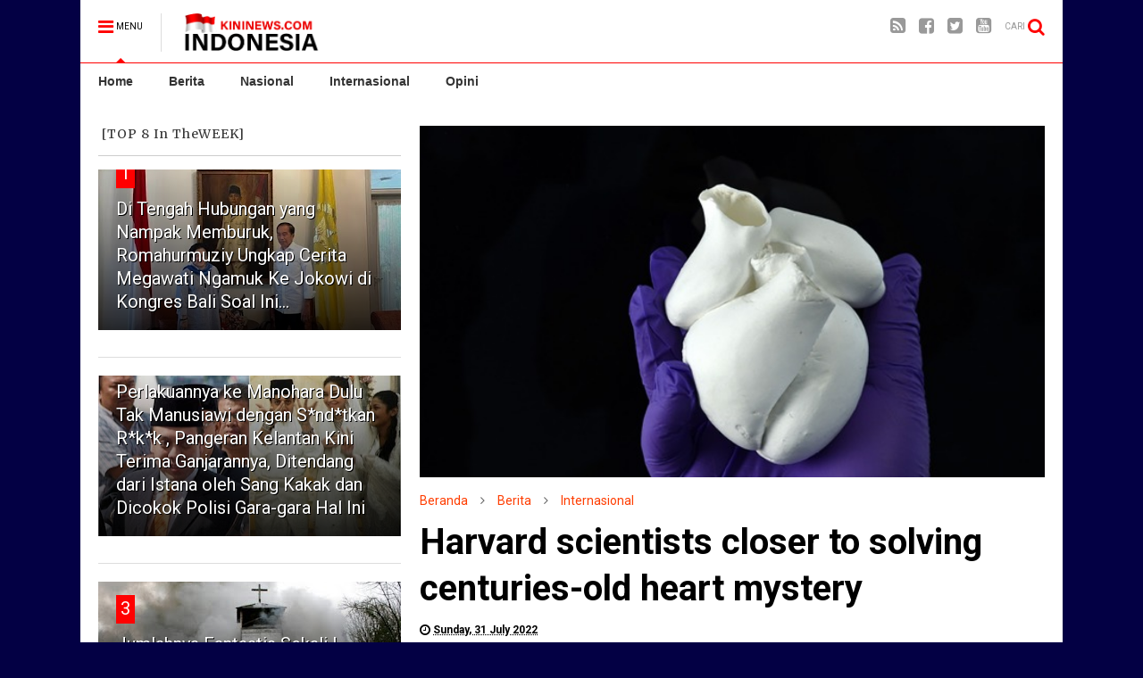

--- FILE ---
content_type: text/html; charset=UTF-8
request_url: https://www.indonesiakininews.com/2022/07/harvard-scientists-closer-to-solving.html
body_size: 79692
content:
<!DOCTYPE html>
<html class='v2' dir='ltr' xmlns='http://www.w3.org/1999/xhtml' xmlns:b='http://www.google.com/2005/gml/b' xmlns:data='http://www.google.com/2005/gml/data' xmlns:expr='http://www.google.com/2005/gml/expr'>
<head>
<link href='https://www.blogger.com/static/v1/widgets/335934321-css_bundle_v2.css' rel='stylesheet' type='text/css'/>
<script async='async' crossorigin='anonymous' src='https://pagead2.googlesyndication.com/pagead/js/adsbygoogle.js?client=ca-pub-7668448607790761'></script>
<meta content='2IyF59ESDJBzkDbaox-6ZDvH70VNGw2SXS8Ih3qvPpg' name='google-site-verification'/>
<meta content='G4OOOp4dcHiT9jOcH6A5UJYwFDyrVhcNpiNmCVv8ByI' name='google-site-verification'/>
<meta charset='utf-8'/>
<meta content='width=device-width,initial-scale=1.0,minimum-scale=1.0,maximum-scale=1.0' name='viewport'/>
<meta content='blogger' name='generator'/>
<meta content='text/html; charset=UTF-8' http-equiv='Content-Type'/>
<meta content='blogger' name='generator'/>
<link href='https://www.indonesiakininews.com/favicon.ico' rel='icon' type='image/x-icon'/>
<link href='https://www.indonesiakininews.com/2022/07/harvard-scientists-closer-to-solving.html' rel='canonical'/>
<link rel="alternate" type="application/atom+xml" title="IndonesiaKiniNews.com - Atom" href="https://www.indonesiakininews.com/feeds/posts/default" />
<link rel="alternate" type="application/rss+xml" title="IndonesiaKiniNews.com - RSS" href="https://www.indonesiakininews.com/feeds/posts/default?alt=rss" />
<link rel="service.post" type="application/atom+xml" title="IndonesiaKiniNews.com - Atom" href="https://www.blogger.com/feeds/1493314966655697463/posts/default" />

<link rel="alternate" type="application/atom+xml" title="IndonesiaKiniNews.com - Atom" href="https://www.indonesiakininews.com/feeds/3905546001598307243/comments/default" />
<!--Can't find substitution for tag [blog.ieCssRetrofitLinks]-->
<link href='https://blogger.googleusercontent.com/img/b/R29vZ2xl/AVvXsEj6GaHiYhpQimOsGQGi55tCNMHXnbzECjoPHIUaDnyQt5G2aYlYKRsNcqX71lYEfF_zikgX7c8zO5wCeIIyZcdEepY92e0Fs2OD8h62RCSP6EZxsGewCjC1pYIyLxoemymBhv6LVTnH7ALJvrzUrn-W7bq-tEy2fk602p5xjBdz-KvXnDsHx6k5rD6eOg/w640-h360/HeartMuscleMystery_web.jpg' rel='image_src'/>
<meta content='https://www.indonesiakininews.com/2022/07/harvard-scientists-closer-to-solving.html' property='og:url'/>
<meta content='Harvard scientists closer to solving centuries-old heart mystery' property='og:title'/>
<meta content='Berita Terkini Indonesia di IndonesiaKininews.com' property='og:description'/>
<meta content='https://blogger.googleusercontent.com/img/b/R29vZ2xl/AVvXsEj6GaHiYhpQimOsGQGi55tCNMHXnbzECjoPHIUaDnyQt5G2aYlYKRsNcqX71lYEfF_zikgX7c8zO5wCeIIyZcdEepY92e0Fs2OD8h62RCSP6EZxsGewCjC1pYIyLxoemymBhv6LVTnH7ALJvrzUrn-W7bq-tEy2fk602p5xjBdz-KvXnDsHx6k5rD6eOg/w1200-h630-p-k-no-nu/HeartMuscleMystery_web.jpg' property='og:image'/>
<meta content='text/html; charset=UTF-8' http-equiv='Content-Type'/>
<link href='http://www.blogger.com/openid-server.g' rel='openid.server'/>
<link href='https://www.indonesiakininews.com/' rel='openid.delegate'/>
<link href='https://www.indonesiakininews.com/2022/07/harvard-scientists-closer-to-solving.html' rel='canonical'/>
<!-- SEO Meta Tag -->
<meta content='Harvard scientists closer to solving centuries-old heart mystery' name='keywords'/>
<!-- SEO Title Tag -->
<title>Harvard scientists closer to solving centuries-old heart mystery | IndonesiaKiniNews.com</title>
<!-- Additional meta tag -->
<meta content='IndonesiaKiniNews.com' property='og:site_name'/>
<meta content='article' property='og:type'/>
<meta content='Indonesiakininews.com' name='author'/>
<meta content='Indonesiakininews.com -Berita Update Indonesia' name='subject'/>
<meta content='https://www.facebook.com/10jutafanssetiaBTP/' property='article:author'/>
<meta content='https://www.facebook.com/10jutafanssetiaBTP/' property='article:publisher'/>
<meta content='1703800213224323' property='fb:app_id'/>
<meta content='100009259547011' property='fb:admins'/>
<meta content='general' name='Rating'/>
<meta content='index, follow' name='robots'/>
<meta content='global' name='distribution'/>
<meta content='blogger' name='generator'/>
<meta content='general' name='rating'/>
<meta content='global' name='target'/>
<meta content='all' name='spiders'/>
<meta content='all' name='webcrawlers'/>
<meta content='600' http-equiv='refresh'/>
<meta content='ZgL76SNuNZbG5deM-Zx5rX0y0pjIANZiqMA1QWK9N24' name='google-site-verification'/>
<meta content='T_-atEjucH0f8dX2pwuZUDXaxHU' name='alexaVerifyID'/>
<meta content='dea97a3f76b0bb62732b' name='wot-verification'/>
<meta content='A02B9B0A736CACEA8237548E6B7603E0' name='msvalidate.01'/>
<meta content='#333' name='msapplication-navbutton-color'/>
<meta content='#000' name='apple-mobile-web-app-status-bar-style'/>
<meta content='#000' name='theme-color'/>
<meta content='article' property='og:type'/>
<style type='text/css'>@font-face{font-family:'Merriweather';font-style:normal;font-weight:400;font-stretch:100%;font-display:swap;src:url(//fonts.gstatic.com/s/merriweather/v33/u-4D0qyriQwlOrhSvowK_l5UcA6zuSYEqOzpPe3HOZJ5eX1WtLaQwmYiScCmDxhtNOKl8yDr3icaGV31CPDaYKfFQn0.woff2)format('woff2');unicode-range:U+0460-052F,U+1C80-1C8A,U+20B4,U+2DE0-2DFF,U+A640-A69F,U+FE2E-FE2F;}@font-face{font-family:'Merriweather';font-style:normal;font-weight:400;font-stretch:100%;font-display:swap;src:url(//fonts.gstatic.com/s/merriweather/v33/u-4D0qyriQwlOrhSvowK_l5UcA6zuSYEqOzpPe3HOZJ5eX1WtLaQwmYiScCmDxhtNOKl8yDr3icaEF31CPDaYKfFQn0.woff2)format('woff2');unicode-range:U+0301,U+0400-045F,U+0490-0491,U+04B0-04B1,U+2116;}@font-face{font-family:'Merriweather';font-style:normal;font-weight:400;font-stretch:100%;font-display:swap;src:url(//fonts.gstatic.com/s/merriweather/v33/u-4D0qyriQwlOrhSvowK_l5UcA6zuSYEqOzpPe3HOZJ5eX1WtLaQwmYiScCmDxhtNOKl8yDr3icaG131CPDaYKfFQn0.woff2)format('woff2');unicode-range:U+0102-0103,U+0110-0111,U+0128-0129,U+0168-0169,U+01A0-01A1,U+01AF-01B0,U+0300-0301,U+0303-0304,U+0308-0309,U+0323,U+0329,U+1EA0-1EF9,U+20AB;}@font-face{font-family:'Merriweather';font-style:normal;font-weight:400;font-stretch:100%;font-display:swap;src:url(//fonts.gstatic.com/s/merriweather/v33/u-4D0qyriQwlOrhSvowK_l5UcA6zuSYEqOzpPe3HOZJ5eX1WtLaQwmYiScCmDxhtNOKl8yDr3icaGl31CPDaYKfFQn0.woff2)format('woff2');unicode-range:U+0100-02BA,U+02BD-02C5,U+02C7-02CC,U+02CE-02D7,U+02DD-02FF,U+0304,U+0308,U+0329,U+1D00-1DBF,U+1E00-1E9F,U+1EF2-1EFF,U+2020,U+20A0-20AB,U+20AD-20C0,U+2113,U+2C60-2C7F,U+A720-A7FF;}@font-face{font-family:'Merriweather';font-style:normal;font-weight:400;font-stretch:100%;font-display:swap;src:url(//fonts.gstatic.com/s/merriweather/v33/u-4D0qyriQwlOrhSvowK_l5UcA6zuSYEqOzpPe3HOZJ5eX1WtLaQwmYiScCmDxhtNOKl8yDr3icaFF31CPDaYKfF.woff2)format('woff2');unicode-range:U+0000-00FF,U+0131,U+0152-0153,U+02BB-02BC,U+02C6,U+02DA,U+02DC,U+0304,U+0308,U+0329,U+2000-206F,U+20AC,U+2122,U+2191,U+2193,U+2212,U+2215,U+FEFF,U+FFFD;}@font-face{font-family:'Open Sans';font-style:normal;font-weight:400;font-stretch:100%;font-display:swap;src:url(//fonts.gstatic.com/s/opensans/v44/memSYaGs126MiZpBA-UvWbX2vVnXBbObj2OVZyOOSr4dVJWUgsjZ0B4taVIUwaEQbjB_mQ.woff2)format('woff2');unicode-range:U+0460-052F,U+1C80-1C8A,U+20B4,U+2DE0-2DFF,U+A640-A69F,U+FE2E-FE2F;}@font-face{font-family:'Open Sans';font-style:normal;font-weight:400;font-stretch:100%;font-display:swap;src:url(//fonts.gstatic.com/s/opensans/v44/memSYaGs126MiZpBA-UvWbX2vVnXBbObj2OVZyOOSr4dVJWUgsjZ0B4kaVIUwaEQbjB_mQ.woff2)format('woff2');unicode-range:U+0301,U+0400-045F,U+0490-0491,U+04B0-04B1,U+2116;}@font-face{font-family:'Open Sans';font-style:normal;font-weight:400;font-stretch:100%;font-display:swap;src:url(//fonts.gstatic.com/s/opensans/v44/memSYaGs126MiZpBA-UvWbX2vVnXBbObj2OVZyOOSr4dVJWUgsjZ0B4saVIUwaEQbjB_mQ.woff2)format('woff2');unicode-range:U+1F00-1FFF;}@font-face{font-family:'Open Sans';font-style:normal;font-weight:400;font-stretch:100%;font-display:swap;src:url(//fonts.gstatic.com/s/opensans/v44/memSYaGs126MiZpBA-UvWbX2vVnXBbObj2OVZyOOSr4dVJWUgsjZ0B4jaVIUwaEQbjB_mQ.woff2)format('woff2');unicode-range:U+0370-0377,U+037A-037F,U+0384-038A,U+038C,U+038E-03A1,U+03A3-03FF;}@font-face{font-family:'Open Sans';font-style:normal;font-weight:400;font-stretch:100%;font-display:swap;src:url(//fonts.gstatic.com/s/opensans/v44/memSYaGs126MiZpBA-UvWbX2vVnXBbObj2OVZyOOSr4dVJWUgsjZ0B4iaVIUwaEQbjB_mQ.woff2)format('woff2');unicode-range:U+0307-0308,U+0590-05FF,U+200C-2010,U+20AA,U+25CC,U+FB1D-FB4F;}@font-face{font-family:'Open Sans';font-style:normal;font-weight:400;font-stretch:100%;font-display:swap;src:url(//fonts.gstatic.com/s/opensans/v44/memSYaGs126MiZpBA-UvWbX2vVnXBbObj2OVZyOOSr4dVJWUgsjZ0B5caVIUwaEQbjB_mQ.woff2)format('woff2');unicode-range:U+0302-0303,U+0305,U+0307-0308,U+0310,U+0312,U+0315,U+031A,U+0326-0327,U+032C,U+032F-0330,U+0332-0333,U+0338,U+033A,U+0346,U+034D,U+0391-03A1,U+03A3-03A9,U+03B1-03C9,U+03D1,U+03D5-03D6,U+03F0-03F1,U+03F4-03F5,U+2016-2017,U+2034-2038,U+203C,U+2040,U+2043,U+2047,U+2050,U+2057,U+205F,U+2070-2071,U+2074-208E,U+2090-209C,U+20D0-20DC,U+20E1,U+20E5-20EF,U+2100-2112,U+2114-2115,U+2117-2121,U+2123-214F,U+2190,U+2192,U+2194-21AE,U+21B0-21E5,U+21F1-21F2,U+21F4-2211,U+2213-2214,U+2216-22FF,U+2308-230B,U+2310,U+2319,U+231C-2321,U+2336-237A,U+237C,U+2395,U+239B-23B7,U+23D0,U+23DC-23E1,U+2474-2475,U+25AF,U+25B3,U+25B7,U+25BD,U+25C1,U+25CA,U+25CC,U+25FB,U+266D-266F,U+27C0-27FF,U+2900-2AFF,U+2B0E-2B11,U+2B30-2B4C,U+2BFE,U+3030,U+FF5B,U+FF5D,U+1D400-1D7FF,U+1EE00-1EEFF;}@font-face{font-family:'Open Sans';font-style:normal;font-weight:400;font-stretch:100%;font-display:swap;src:url(//fonts.gstatic.com/s/opensans/v44/memSYaGs126MiZpBA-UvWbX2vVnXBbObj2OVZyOOSr4dVJWUgsjZ0B5OaVIUwaEQbjB_mQ.woff2)format('woff2');unicode-range:U+0001-000C,U+000E-001F,U+007F-009F,U+20DD-20E0,U+20E2-20E4,U+2150-218F,U+2190,U+2192,U+2194-2199,U+21AF,U+21E6-21F0,U+21F3,U+2218-2219,U+2299,U+22C4-22C6,U+2300-243F,U+2440-244A,U+2460-24FF,U+25A0-27BF,U+2800-28FF,U+2921-2922,U+2981,U+29BF,U+29EB,U+2B00-2BFF,U+4DC0-4DFF,U+FFF9-FFFB,U+10140-1018E,U+10190-1019C,U+101A0,U+101D0-101FD,U+102E0-102FB,U+10E60-10E7E,U+1D2C0-1D2D3,U+1D2E0-1D37F,U+1F000-1F0FF,U+1F100-1F1AD,U+1F1E6-1F1FF,U+1F30D-1F30F,U+1F315,U+1F31C,U+1F31E,U+1F320-1F32C,U+1F336,U+1F378,U+1F37D,U+1F382,U+1F393-1F39F,U+1F3A7-1F3A8,U+1F3AC-1F3AF,U+1F3C2,U+1F3C4-1F3C6,U+1F3CA-1F3CE,U+1F3D4-1F3E0,U+1F3ED,U+1F3F1-1F3F3,U+1F3F5-1F3F7,U+1F408,U+1F415,U+1F41F,U+1F426,U+1F43F,U+1F441-1F442,U+1F444,U+1F446-1F449,U+1F44C-1F44E,U+1F453,U+1F46A,U+1F47D,U+1F4A3,U+1F4B0,U+1F4B3,U+1F4B9,U+1F4BB,U+1F4BF,U+1F4C8-1F4CB,U+1F4D6,U+1F4DA,U+1F4DF,U+1F4E3-1F4E6,U+1F4EA-1F4ED,U+1F4F7,U+1F4F9-1F4FB,U+1F4FD-1F4FE,U+1F503,U+1F507-1F50B,U+1F50D,U+1F512-1F513,U+1F53E-1F54A,U+1F54F-1F5FA,U+1F610,U+1F650-1F67F,U+1F687,U+1F68D,U+1F691,U+1F694,U+1F698,U+1F6AD,U+1F6B2,U+1F6B9-1F6BA,U+1F6BC,U+1F6C6-1F6CF,U+1F6D3-1F6D7,U+1F6E0-1F6EA,U+1F6F0-1F6F3,U+1F6F7-1F6FC,U+1F700-1F7FF,U+1F800-1F80B,U+1F810-1F847,U+1F850-1F859,U+1F860-1F887,U+1F890-1F8AD,U+1F8B0-1F8BB,U+1F8C0-1F8C1,U+1F900-1F90B,U+1F93B,U+1F946,U+1F984,U+1F996,U+1F9E9,U+1FA00-1FA6F,U+1FA70-1FA7C,U+1FA80-1FA89,U+1FA8F-1FAC6,U+1FACE-1FADC,U+1FADF-1FAE9,U+1FAF0-1FAF8,U+1FB00-1FBFF;}@font-face{font-family:'Open Sans';font-style:normal;font-weight:400;font-stretch:100%;font-display:swap;src:url(//fonts.gstatic.com/s/opensans/v44/memSYaGs126MiZpBA-UvWbX2vVnXBbObj2OVZyOOSr4dVJWUgsjZ0B4vaVIUwaEQbjB_mQ.woff2)format('woff2');unicode-range:U+0102-0103,U+0110-0111,U+0128-0129,U+0168-0169,U+01A0-01A1,U+01AF-01B0,U+0300-0301,U+0303-0304,U+0308-0309,U+0323,U+0329,U+1EA0-1EF9,U+20AB;}@font-face{font-family:'Open Sans';font-style:normal;font-weight:400;font-stretch:100%;font-display:swap;src:url(//fonts.gstatic.com/s/opensans/v44/memSYaGs126MiZpBA-UvWbX2vVnXBbObj2OVZyOOSr4dVJWUgsjZ0B4uaVIUwaEQbjB_mQ.woff2)format('woff2');unicode-range:U+0100-02BA,U+02BD-02C5,U+02C7-02CC,U+02CE-02D7,U+02DD-02FF,U+0304,U+0308,U+0329,U+1D00-1DBF,U+1E00-1E9F,U+1EF2-1EFF,U+2020,U+20A0-20AB,U+20AD-20C0,U+2113,U+2C60-2C7F,U+A720-A7FF;}@font-face{font-family:'Open Sans';font-style:normal;font-weight:400;font-stretch:100%;font-display:swap;src:url(//fonts.gstatic.com/s/opensans/v44/memSYaGs126MiZpBA-UvWbX2vVnXBbObj2OVZyOOSr4dVJWUgsjZ0B4gaVIUwaEQbjA.woff2)format('woff2');unicode-range:U+0000-00FF,U+0131,U+0152-0153,U+02BB-02BC,U+02C6,U+02DA,U+02DC,U+0304,U+0308,U+0329,U+2000-206F,U+20AC,U+2122,U+2191,U+2193,U+2212,U+2215,U+FEFF,U+FFFD;}@font-face{font-family:'Roboto';font-style:normal;font-weight:400;font-stretch:100%;font-display:swap;src:url(//fonts.gstatic.com/s/roboto/v50/KFOMCnqEu92Fr1ME7kSn66aGLdTylUAMQXC89YmC2DPNWubEbVmZiAr0klQmz24O0g.woff2)format('woff2');unicode-range:U+0460-052F,U+1C80-1C8A,U+20B4,U+2DE0-2DFF,U+A640-A69F,U+FE2E-FE2F;}@font-face{font-family:'Roboto';font-style:normal;font-weight:400;font-stretch:100%;font-display:swap;src:url(//fonts.gstatic.com/s/roboto/v50/KFOMCnqEu92Fr1ME7kSn66aGLdTylUAMQXC89YmC2DPNWubEbVmQiAr0klQmz24O0g.woff2)format('woff2');unicode-range:U+0301,U+0400-045F,U+0490-0491,U+04B0-04B1,U+2116;}@font-face{font-family:'Roboto';font-style:normal;font-weight:400;font-stretch:100%;font-display:swap;src:url(//fonts.gstatic.com/s/roboto/v50/KFOMCnqEu92Fr1ME7kSn66aGLdTylUAMQXC89YmC2DPNWubEbVmYiAr0klQmz24O0g.woff2)format('woff2');unicode-range:U+1F00-1FFF;}@font-face{font-family:'Roboto';font-style:normal;font-weight:400;font-stretch:100%;font-display:swap;src:url(//fonts.gstatic.com/s/roboto/v50/KFOMCnqEu92Fr1ME7kSn66aGLdTylUAMQXC89YmC2DPNWubEbVmXiAr0klQmz24O0g.woff2)format('woff2');unicode-range:U+0370-0377,U+037A-037F,U+0384-038A,U+038C,U+038E-03A1,U+03A3-03FF;}@font-face{font-family:'Roboto';font-style:normal;font-weight:400;font-stretch:100%;font-display:swap;src:url(//fonts.gstatic.com/s/roboto/v50/KFOMCnqEu92Fr1ME7kSn66aGLdTylUAMQXC89YmC2DPNWubEbVnoiAr0klQmz24O0g.woff2)format('woff2');unicode-range:U+0302-0303,U+0305,U+0307-0308,U+0310,U+0312,U+0315,U+031A,U+0326-0327,U+032C,U+032F-0330,U+0332-0333,U+0338,U+033A,U+0346,U+034D,U+0391-03A1,U+03A3-03A9,U+03B1-03C9,U+03D1,U+03D5-03D6,U+03F0-03F1,U+03F4-03F5,U+2016-2017,U+2034-2038,U+203C,U+2040,U+2043,U+2047,U+2050,U+2057,U+205F,U+2070-2071,U+2074-208E,U+2090-209C,U+20D0-20DC,U+20E1,U+20E5-20EF,U+2100-2112,U+2114-2115,U+2117-2121,U+2123-214F,U+2190,U+2192,U+2194-21AE,U+21B0-21E5,U+21F1-21F2,U+21F4-2211,U+2213-2214,U+2216-22FF,U+2308-230B,U+2310,U+2319,U+231C-2321,U+2336-237A,U+237C,U+2395,U+239B-23B7,U+23D0,U+23DC-23E1,U+2474-2475,U+25AF,U+25B3,U+25B7,U+25BD,U+25C1,U+25CA,U+25CC,U+25FB,U+266D-266F,U+27C0-27FF,U+2900-2AFF,U+2B0E-2B11,U+2B30-2B4C,U+2BFE,U+3030,U+FF5B,U+FF5D,U+1D400-1D7FF,U+1EE00-1EEFF;}@font-face{font-family:'Roboto';font-style:normal;font-weight:400;font-stretch:100%;font-display:swap;src:url(//fonts.gstatic.com/s/roboto/v50/KFOMCnqEu92Fr1ME7kSn66aGLdTylUAMQXC89YmC2DPNWubEbVn6iAr0klQmz24O0g.woff2)format('woff2');unicode-range:U+0001-000C,U+000E-001F,U+007F-009F,U+20DD-20E0,U+20E2-20E4,U+2150-218F,U+2190,U+2192,U+2194-2199,U+21AF,U+21E6-21F0,U+21F3,U+2218-2219,U+2299,U+22C4-22C6,U+2300-243F,U+2440-244A,U+2460-24FF,U+25A0-27BF,U+2800-28FF,U+2921-2922,U+2981,U+29BF,U+29EB,U+2B00-2BFF,U+4DC0-4DFF,U+FFF9-FFFB,U+10140-1018E,U+10190-1019C,U+101A0,U+101D0-101FD,U+102E0-102FB,U+10E60-10E7E,U+1D2C0-1D2D3,U+1D2E0-1D37F,U+1F000-1F0FF,U+1F100-1F1AD,U+1F1E6-1F1FF,U+1F30D-1F30F,U+1F315,U+1F31C,U+1F31E,U+1F320-1F32C,U+1F336,U+1F378,U+1F37D,U+1F382,U+1F393-1F39F,U+1F3A7-1F3A8,U+1F3AC-1F3AF,U+1F3C2,U+1F3C4-1F3C6,U+1F3CA-1F3CE,U+1F3D4-1F3E0,U+1F3ED,U+1F3F1-1F3F3,U+1F3F5-1F3F7,U+1F408,U+1F415,U+1F41F,U+1F426,U+1F43F,U+1F441-1F442,U+1F444,U+1F446-1F449,U+1F44C-1F44E,U+1F453,U+1F46A,U+1F47D,U+1F4A3,U+1F4B0,U+1F4B3,U+1F4B9,U+1F4BB,U+1F4BF,U+1F4C8-1F4CB,U+1F4D6,U+1F4DA,U+1F4DF,U+1F4E3-1F4E6,U+1F4EA-1F4ED,U+1F4F7,U+1F4F9-1F4FB,U+1F4FD-1F4FE,U+1F503,U+1F507-1F50B,U+1F50D,U+1F512-1F513,U+1F53E-1F54A,U+1F54F-1F5FA,U+1F610,U+1F650-1F67F,U+1F687,U+1F68D,U+1F691,U+1F694,U+1F698,U+1F6AD,U+1F6B2,U+1F6B9-1F6BA,U+1F6BC,U+1F6C6-1F6CF,U+1F6D3-1F6D7,U+1F6E0-1F6EA,U+1F6F0-1F6F3,U+1F6F7-1F6FC,U+1F700-1F7FF,U+1F800-1F80B,U+1F810-1F847,U+1F850-1F859,U+1F860-1F887,U+1F890-1F8AD,U+1F8B0-1F8BB,U+1F8C0-1F8C1,U+1F900-1F90B,U+1F93B,U+1F946,U+1F984,U+1F996,U+1F9E9,U+1FA00-1FA6F,U+1FA70-1FA7C,U+1FA80-1FA89,U+1FA8F-1FAC6,U+1FACE-1FADC,U+1FADF-1FAE9,U+1FAF0-1FAF8,U+1FB00-1FBFF;}@font-face{font-family:'Roboto';font-style:normal;font-weight:400;font-stretch:100%;font-display:swap;src:url(//fonts.gstatic.com/s/roboto/v50/KFOMCnqEu92Fr1ME7kSn66aGLdTylUAMQXC89YmC2DPNWubEbVmbiAr0klQmz24O0g.woff2)format('woff2');unicode-range:U+0102-0103,U+0110-0111,U+0128-0129,U+0168-0169,U+01A0-01A1,U+01AF-01B0,U+0300-0301,U+0303-0304,U+0308-0309,U+0323,U+0329,U+1EA0-1EF9,U+20AB;}@font-face{font-family:'Roboto';font-style:normal;font-weight:400;font-stretch:100%;font-display:swap;src:url(//fonts.gstatic.com/s/roboto/v50/KFOMCnqEu92Fr1ME7kSn66aGLdTylUAMQXC89YmC2DPNWubEbVmaiAr0klQmz24O0g.woff2)format('woff2');unicode-range:U+0100-02BA,U+02BD-02C5,U+02C7-02CC,U+02CE-02D7,U+02DD-02FF,U+0304,U+0308,U+0329,U+1D00-1DBF,U+1E00-1E9F,U+1EF2-1EFF,U+2020,U+20A0-20AB,U+20AD-20C0,U+2113,U+2C60-2C7F,U+A720-A7FF;}@font-face{font-family:'Roboto';font-style:normal;font-weight:400;font-stretch:100%;font-display:swap;src:url(//fonts.gstatic.com/s/roboto/v50/KFOMCnqEu92Fr1ME7kSn66aGLdTylUAMQXC89YmC2DPNWubEbVmUiAr0klQmz24.woff2)format('woff2');unicode-range:U+0000-00FF,U+0131,U+0152-0153,U+02BB-02BC,U+02C6,U+02DA,U+02DC,U+0304,U+0308,U+0329,U+2000-206F,U+20AC,U+2122,U+2191,U+2193,U+2212,U+2215,U+FEFF,U+FFFD;}</style>
<style id='page-skin-1' type='text/css'><!--
/*
/* Variable definitions
=======================
<Variable name="keycolor" description="Main Color" type="color" default="#ff0000"/>
<Group description="Site" selector="body">
<Variable name="body.font" description="Font" type="font" default="normal normal 12px 'Roboto', sans-serif"/>
<Variable name="body.text.color" description="Text Color" type="color" default="#010441"/>
</Group>
<Group description="Backgrounds" selector="body">
<Variable name="body.background.color" description="Body Background" type="color" default="#040044"/>
<Variable name="content.background.color" description="Entire Blog Background" type="color" default="#FFF"/>
<Variable name="header.background.color" description="Header Background" type="color" default="#ffffff"/>
</Group>
<Group description="Menu" selector="#PageList1">
<Variable name="menufont" description="Menu Main Items Font" type="font" default="normal bold 14px 'Roboto', sans-serif"/>
<Variable name="menucolor" description="Menu Main Items Color" type="color" default="#FFF"/>
<Variable name="menucolorhover" description="Menu Main Items Hover Color" type="color" default="#fFF"/>
<Variable name="menubackground" description="Menu Main Items Background" type="color" default="#010441"/>
<Variable name="menubackgroundhover" description="Menu Main Items Hover Background" type="color" default="#f70000"/>
<Variable name="menusubcolor" description="Menu Sub Items Color" type="color" default="#cccccc"/>
<Variable name="menusubcolorhover" description="Menu Sub Items Hover Color" type="color" default="#ffffff"/>
<Variable name="menusubbackground" description="Menu Sub Items Background" type="color" default="#333333"/>
<Variable name="menucurcolor" description="Selected Menu Main Item Color" type="color" default="#FFFFFF"/>
<Variable name="menucurbackground" description="Selected Menu Main Item Background" type="color" default="#FF3D00"/>
</Group>
<Group description="Links" selector="body">
<Variable name="link.color" description="Link Color" type="color" default="#ff0000"/>
<Variable name="link.visited.color" description="Visited Color" type="color" default="#EA3A00"/>
<Variable name="link.hover.color" description="Hover Color" type="color" default="#FF4D11"/>
</Group>
<Group description="Widgets - Gadgets" selector="#primary .widget">
<Variable name="blockitembghv" description="Background of Items in Blocks when Hover" type="color" default="#010441"/>
<Variable name="feedwid.title.font" description="Article Widgets Title" type="font" default="normal bold 23px 'Roboto', sans-serif"/>
<Variable name="sidewid.title.font" description="Right Sidebar Widgets Title" type="font" default="normal normal 14px 'Roboto', sans-serif"/>
</Group>
<Group description="Post" selector="h1.post-title">
<Variable name="post.title.font" description="Post Title" type="font" default="normal normal 40px 'Roboto', sans-serif"/>
<Variable name="post.body.font" description="Post Body" type="font" default="normal normal 18px 'Open Sans', sans-serif"/>
</Group>
<Variable name="body.background" description="Body Background" type="background"
color="#030044" default="$(color) none repeat scroll top left"/>
<Variable name="body.background.override" description="Body Background Override" type="string" default=""/>
<Variable name="body.background.gradient.cap" description="Body Gradient Cap" type="url"
default="url(//www.blogblog.com/1kt/simple/gradients_light.png)"/>
<Variable name="body.background.gradient.tile" description="Body Gradient Tile" type="url"
default="url(//www.blogblog.com/1kt/simple/body_gradient_tile_light.png)"/>
*/
/*Variable Apply Here*/
body {font: normal normal 12px 'Roboto', sans-serif;color: #000000;background: #030044 none repeat scroll top left;}
a:link {text-decoration:none;color: #FF3D00;}
a:visited {text-decoration:none;color: #ea3900;}
a:hover {color: #ff4c10;}
.color {color: #ff0000;}
.border {border-color: #ff0000;}
.bg {background-color: #ff0000;}
.header-bg {background-color:#ffffff;}
.wrapper {background-color:#ffffff;max-width: 100%;margin: auto;}
.post-body {font: normal normal 18px Open Sans, Sans-serif;}
.main-menu {border-top: 1px solid #ff0000;}
.main-menu ul.sub-menu li:hover > a {border-left: 2px solid #ff0000;}
.main-menu .menu-item-mega > .menu-item-inner > .sub-menu > li li:hover a {border-left: 1px solid #ff0000;}
.main-menu ul.sub-menu li:hover > a,
.main-menu .menu-item-mega > .menu-item-inner > .sub-menu,
.main-menu .menu-item-mega > .menu-item-inner > .sub-menu > li li:hover a {border-color: #ff0000!important;}
.header-social-icons ul li a:hover {color: #ff0000;}
.feed-widget-header .widget-title {font: normal bold 23px Verdana, Geneva, sans-serif;}
.slider-item .item-readmore:hover {background: #ff0000}
.owl-dot.active {background: #ff0000;}
#sidebar .widget > h2, #sidebar .feed-widget-header, #sidebar .feed-widget-header h2 {font: normal normal 14px Merriweather;}
#sidebar .widget.FollowByEmail .follow-by-email-submit {background: #ff0000;}
#footer .widget.social_icons li a:hover {color: #ff0000;}
#footer .FollowByEmail .follow-by-email-submit {background: #ff0000;}
a.comments-title.active {border-bottom: 2px solid #ffffff!important;}
h1.post-title {font: normal normal 40px 'Roboto', sans-serif;}
.feed.widget .feed-widget-header {border-color: #ff0000;}
.feed.widget.box-title h2.widget-title {background: #ff0000;}
.social_counter {color: #ff0000}
.social_counter .button {background: #ff0000}
.main-menu {
background: #ffffff;
}
.main-menu ul.menu > li > a {
color: #333333;
font: normal bold 14px Verdana, Geneva, sans-serif;
}
.main-menu ul.menu > li:hover > a {
color: #333333;
background: #ff9900;
}
.main-menu ul.sub-menu,
.main-menu .menu-item-mega-label .menu-item-inner {
background: #333333;
}
.main-menu ul.sub-menu a {
color: #cccccc;
}
.main-menu ul.sub-menu li:hover > a {
color: #ffffff;
}
.main-menu ul.menu > li.menu-item-current > a {background: #ff3d00; color: #ffffff!important;}
.feed.widget .thumbnail {
background: #000441!important;
}
/*MAIN LAYOUT*/
.wrapper {
padding: 20px 20px 30px 20px;
max-width: 100%;
width: /*-var-wrapper-width-start*/1100px/*-var-wrapper-width-end*/;
box-sizing: border-box;
}
#content {
float: right;
/*-var-content-width-start-*/width: 66.00%;/*-var-content-width-end-*/
}
#sidebar {
float: left;
/*-var-sidebar-width-start-*/width: 32.00%;/*-var-sidebar-width-end-*/
}

--></style>
<style id='main-css' type='text/css'>
.section,.widget,body{margin:0;padding:0}.wide,iframe,img,object{max-width:100%}.feed.widget.ticker .widget-content,.sd,.shad,.shadow,.shd{-ms-box-shadow:2px 2px 3px rgba(0,0,0,.05);-o-box-shadow:2px 2px 3px rgba(0,0,0,.05);-webkit-box-shadow:2px 2px 3px rgba(0,0,0,.05)}.owl-carousel,.owl-carousel .owl-item{-webkit-tap-highlight-color:transparent}.clear,.feed.widget .meta-items{clear:both}.feed.widget.complex .item-0 a.meta-item-author .avatar,.feed.widget.sticky a.meta-item-author .avatar{font-style:italic;opacity:.8}*{word-wrap:break-word!important}body{position:relative}a{cursor:pointer}a img{border:none}.widget{opacity:0}.widget#Blog1{opacity:1!important}.clear{display:block;float:none}.inb{display:-moz-inline-stack;display:inline-block}.table{display:table;width:100%}.tr{display:table-row;width:100%}.td{display:table-cell;vertical-align:middle}.wide{margin:auto;width:100%}img{height:auto}#admin-section,.hide{display:none}.item-thumbnail,.natural-thumbnail{overflow:hidden;display:block;z-index:9;width:100%;position:relative}.item-thumbnail .item-thumbnail-resize-portrait{display:block;width:100%;height:1100%;margin-top:-500%;vertical-align:middle}.item-thumbnail .item-thumbnail-resize-landscape{display:block;width:1100%;height:100%;margin-left:-500%;text-align:center}.item-thumbnail img{position:relative;display:inline-block!important;height:auto;width:auto;max-width:9999px;max-height:9999px;padding:0!important;zoom:1}.item-thumbnail .item-thumbnail-resize-portrait img{height:auto!important;width:100%!important;position:absolute;top:0;bottom:0;left:0;right:0;margin:auto}.item-thumbnail .item-thumbnail-resize-landscape img{height:100%!important;width:auto!important}.natural-thumbnail img{display:block;height:auto;width:100%}.blogger-clickTrap,.widget>h2{display:none}.post-body h2,.post-body h3,.post-body h4{margin:1em 0 .5em}.widget .post-body ol,.widget .post-body ul{margin:.5em 0 1.5em}span.widget-item-control{position:absolute;right:0;bottom:0}.post-body{font-weight:100;line-height:1.5em;padding:5px 0 0}.post-body b{font-weight:700}.post-body iframe{display:block;margin:0 0 10px}.PopularPosts .item-thumbnail{float:none;margin:0}.sd,.shad,.shadow,.shd{box-shadow:2px 2px 3px rgba(0,0,0,.05)}.cir,.circle{-o-border-radius:100%;-ms-border-radius:100%;-webkit-border-radius:100%;border-radius:100%}#footer .FollowByEmail .follow-by-email-submit,.rad2{-o-border-radius:2px;-ms-border-radius:2px;-webkit-border-radius:2px}.rad2{border-radius:2px}.owl-carousel .owl-animated-in{z-index:0}.owl-carousel .owl-animated-out{z-index:1}.owl-carousel{display:none;width:100%;position:relative;z-index:1}.owl-carousel .owl-stage{position:relative;-ms-touch-action:pan-Y}.owl-carousel .owl-stage:after{content:".";display:block;clear:both;visibility:hidden;line-height:0;height:0}.owl-carousel .owl-stage-outer{position:relative;overflow:hidden;-webkit-transform:translate3d(0,0,0)}.owl-carousel .owl-controls .owl-dot,.owl-carousel .owl-controls .owl-nav .owl-next,.owl-carousel .owl-controls .owl-nav .owl-prev{cursor:pointer;cursor:hand;-webkit-user-select:none;-khtml-user-select:none;-moz-user-select:none;-ms-user-select:none;user-select:none}.owl-carousel.owl-loaded{display:block}.owl-carousel.owl-loading{opacity:0;display:block}.owl-carousel.owl-hidden{opacity:0}.owl-carousel .owl-refresh .owl-item{display:none}.owl-carousel .owl-item{position:relative;min-height:1px;float:left;-webkit-backface-visibility:hidden;-webkit-touch-callout:none;-webkit-user-select:none;-moz-user-select:none;-ms-user-select:none;user-select:none}.owl-carousel .owl-item img{display:block;width:100%;-webkit-transform-style:preserve-3d;transform-style:preserve-3d}.owl-carousel.owl-text-select-on .owl-item{-webkit-user-select:auto;-moz-user-select:auto;-ms-user-select:auto;user-select:auto}.owl-carousel .owl-grab{cursor:move;cursor:-webkit-grab;cursor:-o-grab;cursor:-ms-grab;cursor:grab}.owl-carousel.owl-rtl{direction:rtl}.owl-carousel.owl-rtl .owl-item{float:right}.no-js .owl-carousel{display:block}.owl-carousel .owl-video-wrapper{position:relative;height:100%;background:#000}.owl-carousel .owl-video-playing .owl-video-play-icon,.owl-carousel .owl-video-playing .owl-video-tn{display:none}.owl-carousel .owl-video-frame{position:relative;z-index:1}.loader,.loader:after,.loader:before{border-radius:50%;width:2.5em;height:2.5em;-webkit-animation:loading_dots 1.8s infinite ease-in-out;animation:loading_dots 1.8s infinite ease-in-out}.loader{font-size:10px;margin:80px auto;position:relative;text-indent:-9999em;-webkit-transform:translateZ(0);-ms-transform:translateZ(0);transform:translateZ(0);-webkit-animation-delay:-.16s;animation-delay:-.16s}.loader:before{left:-3.5em;-webkit-animation-delay:-.32s;animation-delay:-.32s}.loader:after{left:3.5em}.loader:after,.loader:before{content:'';position:absolute;top:0}#Header1,#header,#header-section{position:relative; background:#FFFFFFF;max-width: 1100px;margin: 0px -10px -30px -10px;}@-webkit-keyframes loading_dots{0%,100%,80%{box-shadow:0 2.5em 0 -1.3em rgba(125,125,125,.5)}40%{box-shadow:0 2.5em 0 0 rgba(125,125,125,.5)}}@keyframes loading_dots{0%,100%,80%{box-shadow:0 2.5em 0 -1.3em rgba(125,125,125,.5)}40%{box-shadow:0 2.5em 0 0 rgba(125,125,125,.5)}}.white{background:#fff}#header{z-index:19}#header-section{z-index:999}#header-wide .widget{background: #fff;margin:30px 0px 0 0px;padding: 0px 10px 0px 10;px;}#Header1{height:70px;overflow:hidden;margin:0;width:auto;}.main-menu-toggle{float:left;-webkit-user-select:none;-moz-user-select:none;-ms-user-select:none;-o-user-select:none;user-select:none}#search-toggle{float:right}.header-button{display:block;height:60px;line-height:60px}.header-button .inner{line-height:20px;padding:20px 20px 0 0;display:block}.main-menu-toggle .inner{padding-left:20px}.header-button .inner>span{color:#999;font-size:10px;line-height:20px;vertical-align:text-bottom}.header-button.active .inner span,.header-button:hover .inner span{color:#000000}.header-button .inner i.fa{font-size:20px;line-height:20px}#header .toggle-button .arrow{width:0;height:0;border-left:5px solid transparent;border-right:5px solid transparent;border-bottom-width:5px;border-bottom-style:solid;position:absolute;left:40px;bottom:0;display:none}#top-page .widget.HTML,.blog-title,.main-menu,.main-menu .menu a,.main-menu ul.menu>li>a{position:relative}#header .toggle-button.active .arrow{display:block}.blog-title{float:left;font-size:26px;font-weight:100;border-left:1px solid #ddd;height:43px;line-height:30px;margin:15px 20px 0 0;padding:0 0 0 20px;max-width:50%;overflow:hidden}.blog-title img{width:auto!important;height:auto!important;max-height:43px!important}.top-page-wrapper .widget *{max-width:100%}#top-page .widget.HTML{max-height:90px;overflow:hidden;width:728px}.top-page-wrapper.auto-height .widget *{max-width:none}#top-page-logo .blog-title{float:none;text-align:left;margin:0;padding:0;border:none;max-width:100%;height:auto}#top-page-logo .blog-title img{max-height:none!important}.top-page-wrapper.auto-height{padding-bottom:10px}.top-page-wrapper.auto-height .section#top-page .widget{min-width:50%;float:right}#header-section .LinkList,#header-section .PageList{display:none}.main-menu ul.menu>li.menu-item-current>a:hover,.solid-white .main-menu ul.menu>li>a:hover{opacity:.8}.main-menu .menu .arrow{width:0;height:0;border-left:5px solid transparent;border-right:5px solid transparent;border-top:5px solid;float:right;display:inline-block;margin:18px 0 0 5px}.main-menu .sub-menu .arrow{border-top:5px solid transparent;border-bottom:5px solid transparent;border-left:5px solid;margin:15px 0 0 10px}.main-menu ul{margin:0;padding:0}.main-menu ul.menu li{display:block;font-size:14px;font-weight:300;padding:0}.main-menu ul.sub-menu li a{font-weight:100}.main-menu ul.sub-menu li{position:relative;font-size:13px}.main-menu ul.menu li a{padding:0 20px;display:block;height:40px;line-height:40px;text-decoration:none}#footer-menu li a:hover,.feed.widget .item-labels a:hover,.feed.widget .item-readmore:hover{text-decoration:underline}.main-menu ul.menu>li.menu-item-has-children>a{padding-right:30px}.main-menu ul.menu>li>a .arrow{position:absolute;top:1px;right:15px}.main-menu ul.menu>li{float:left;height:40px;line-height:40px}.main-menu .menu-item-inner{visibility:hidden;opacity:0;transition:visibility 0s linear .3s,opacity .3s linear;-webkit-transition:visibility 0s linear .3s,opacity .3s linear;-moz-transition:visibility 0s linear .3s,opacity .3s linear;-o-transition:visibility 0s linear .3s,opacity .3s linear;-ms-transition:visibility 0s linear .3s,opacity .3s linear}.main-menu ul.sub-menu{min-width:180px;position:absolute;top:100%}.main-menu li:hover>.menu-item-inner{visibility:visible;opacity:1;transition-delay:0s;-webkit-transition-delay:0s;-moz-transition-delay:0s;-o-transition-delay:0s;-ms-transition-delay:0s}.main-menu ul.sub-menu li:hover a{background:rgba(0,0,0,.1);-webkit-transition:all .2s ease-in-out;-moz-transition:all .2s ease-in-out;-o-transition:all .2s ease-in-out;transition:all .2s ease-in-out}.main-menu ul.sub-menu a{min-height:40px;height:auto;padding-right:10px}.main-menu ul.sub-menu ul.sub-menu{top:0;left:100%}.main-menu li.menu-item-mega:hover .menu-item-inner{visibility:visible;opacity:1}.main-menu li.menu-item-mega .menu-item-inner .arrow{display:none}.main-menu .menu-item-mega>.menu-item-inner>.sub-menu{width:100%;left:0;padding:10px 0}.main-menu .menu-item-mega>.menu-item-inner>.sub-menu>li{float:left;width:25%}.main-menu .menu-item-mega>.menu-item-inner>.sub-menu>li>a{font-size:14px}.main-menu .menu-item-mega>.menu-item-inner>.sub-menu>li>.menu-item-inner{position:static;border-left:1px solid #3c3c3c;margin-left:20px}.main-menu .menu-item-mega .sub-menu .sub-menu{position:relative;left:0}.main-menu .menu-item-mega:hover .sub-menu a{background:0 0;border-left:none}.main-menu .menu-item-mega .sub-menu .sub-menu a{font-size:12px;margin-left:15px;padding:0}.main-menu .menu-item-mega>.menu-item-inner>.sub-menu>li li:hover a{padding-left:10px}.main-menu li.menu-item-mega-label:hover .menu-item-inner .menu-mega-content{position:relative;z-index:1;margin-top:-25px}.main-menu .menu-item-mega-label .menu-item-inner{position:absolute;left:0;width:100%;padding:20px 0}.main-menu li.menu-item-mega-label.finished .menu-item-inner .menu-mega-content .item{float:left;width:22.5%;margin-right:2%}.main-menu li.menu-item-mega-label.finished .menu-item-inner .menu-mega-content .item.item-0{margin-left:2%}.main-menu li.menu-item-mega-label.finished .menu-item-inner .menu-mega-content{margin:0}.main-menu li.menu-item-mega-label.finished .menu-item-inner .menu-mega-content .item .item-thumbnail{height:160px;background:#00013E;padding:0}.main-menu li.menu-item-mega-label.finished .menu-item-inner .menu-mega-content .item .item-thumbnail:hover img{background:#00013E;opacity:.5;transition:opacity .3s linear;-webkit-transition:opacity .3s linear;-moz-transition:opacity .3s linear;-o-transition:opacity .3s linear;-ms-transition:opacity .3s linear}.main-menu li.menu-item-mega-label.finished .menu-item-inner .menu-mega-content .item .item-thumbnail i.fa{visibility:hidden;opacity:0;position:absolute;color:#fff;width:100%;text-align:center;top:40%;z-index:999;font-size:1000%}.main-menu li.menu-item-mega-label.finished .menu-item-inner .menu-mega-content .item .item-thumbnail:hover i.fa{visibility:visible;opacity:1;font-size:200%;transition:visibility .3s linear,font-size .3s linear,opacity .3s linear;-webkit-transition:visibility .3s linear,font-size .3s linear,opacity .3s linear;-moz-transition:visibility .3s linear,font-size .3s linear,opacity .3s linear;-o-transition:visibility .3s linear,font-size .3s linear,opacity .3s linear;-ms-transition:visibility .3s linear,font-size .3s linear,opacity .3s linear}.main-menu ul.menu li a.item-title{height:auto;line-height:1.5em;padding:0;margin:10px 0 0;color:#ccc;font-size:14px;font-weight:100}.main-menu ul.menu li a.item-title:hover{color:#fff}.main-menu ul.menu li.menu-item-mega-label.menu-item-has-children>.menu-item-inner>ul.sub-menu{float:left;width:20%;position:relative;border-top:none;padding:0;margin-top:-15px}.main-menu ul.menu li.menu-item-mega-label.menu-item-has-children>.menu-item-inner>ul.sub-menu>li{float:none;width:100%}.main-menu ul.menu li.menu-item-mega-label.menu-item-has-children>.menu-item-inner>ul.sub-menu .menu-item-inner{padding:0;width:auto}.main-menu ul.menu li.menu-item-mega-label.menu-item-has-children>.menu-item-inner .menu-mega-content{float:right;width:80%}.main-menu.main-menu-center>ul.menu>li{display:inline-block;float:none}.main-menu.main-menu-center>ul.menu{text-align:center}.main-menu.main-menu-center ul.sub-menu{text-align:left}.main-menu.main-menu-center li.menu-item-mega-label.finished .menu-item-inner .menu-mega-content .item .item-thumbnail i.fa{left:0}.main-menu.sticky-menu{position:fixed;left:0;top:0;width:100%;box-shadow:0 0 10px #ccc;border-bottom:1px solid #ddd}.main-menu.sticky-menu>ul.menu{margin:auto;position:relative}.search-form-wrapper{background:#00013E;background:rgba(0,0,0,.8);z-index:99;position:fixed;width:100%;height:100%;left:0;top:0;display:none}.search-form,.search-form-label,.search-form-overlay,.search-text{position:absolute;left:0}.search-form{width:100%;height:1px;top:40%;text-align:center}.search-form-label{bottom:100%;width:100%;display:block;color:#fff;font-size:40px;font-weight:100}.search-text{top:100%;width:50%;right:0;margin:20px auto 0;background:0 0;border:none;border-bottom:1px dashed #ddd;font-size:60px;color:#fff;text-align:center;outline:0;min-width:300px}.search-form-overlay{width:100%;height:100%;top:0}.header-social-icons{float:right}.header-social-icons ul{padding:0;margin:0}.header-social-icons ul li{display:block;font-size:20px;margin:0 15px 0 0;height:55px;line-height:55px;float:right;padding:0}.header-social-icons ul li a{display:block;color:#999;margin:2px 0 0}#primary .widget{margin-top:30px}.feed-widget-header{position:relative}.feed-widget-header .widget-title{margin:0 10px 5px 0;float:left}.feed-widget-header .feed-widget-viewall{float:right;margin:5px 0 0}.feed.widget .item-title{line-height:1.3em;margin:0}.feed.widget .item-main{overflow:hidden;position:relative}.feed-widget-labels{float:left;margin:6px 0 0}.feed-widget-labels.listing{min-height:1.6em}.feed-widget-labels ul{padding:0;margin:0;border-radius:2px}.feed-widget-labels li{display:block;margin:0;padding:0}.feed-widget-labels a{color:#FFF;display:none;line-height:1;padding:2px 5px;white-space:nowrap;font-size:11px}.feed-widget-labels a:hover{opacity:.8}.feed-widget-labels a .check,.feed-widget-labels a .down{display:none}.feed-widget-labels a.active{display:block;background:0 0!important}.feed-widget-labels a.active .down,.feed-widget-labels.listing a.active .check{display:inline}.feed-widget-labels.listing a.active .down{display:none}.feed-widget-labels.listing ul{position:absolute;z-index:99}.feed.widget .item:hover img{opacity:.6}.feed.widget .item-labels.bg{color:#fff;display:inline-block;padding:4px 5px 5px;text-shadow:none;font-size:11px;margin:0 0 10px;line-height:1em}.feed.widget .item-labels.bg a{color:#fff}.feed-widget-pagination{line-height:60px}a.feed-widget-pagination-button{background:#fff;padding:6px 10px;margin:0 12px 0 0;border:1px solid #fff;font-weight:700}a.feed-widget-pagination-button:hover{color:#fff;background:#333}a.feed-widget-pagination-button.active{background:#f0f0f0;border:1px solid #ccc;color:#000;-webkit-box-shadow:none;-o-box-shadow:none;-ms-box-shadow:none;box-shadow:none}span.feed-widget-pagination-separator{margin:0 15px 0 0}span.feed-widget-pagination-info{color:#666}.feed.widget .item-icon{position:absolute;top:0;left:0;width:100%;height:100%;background-color:rgba(0,0,0,.7);z-index:19;font-size:40px;opacity:0}.feed.widget .item-icon:hover{transition:opacity .3s linear;-webkit-transition:opacity .3s linear;-moz-transition:opacity .3s linear;-o-transition:opacity .3s linear;-ms-transition:opacity .3s linear;opacity:1}.feed.widget .item-icon .item-icon-inner{display:block;position:absolute;top:50%;width:100%;text-align:center;height:1em}.feed.widget .item-icon i.fa{display:block;line-height:1em;margin-top:-.5em;color:#fff;opacity:.6;font-size:60px}.feed.widget .item-icon:hover i.fa{transition:font-size .3s linear;-webkit-transition:font-size .3s linear;-moz-transition:font-size .3s linear;-o-transition:font-size .3s linear;-ms-transition:font-size .3s linear;font-size:40px}.feed.widget.under-title .feed-widget-header{border-bottom-width:1px;border-bottom-style:solid;margin:0 0 10px}.feed.widget.head-title .feed-widget-header{border-left-width:10px;border-left-style:solid;padding-left:7px}.feed.widget .thumbnail-overlay{display:block;position:absolute;width:100%;height:100%;top:0;opacity:.6;webkit-box-shadow:inset 0 0 50px rgba(0,0,0,.5);box-shadow:inset 0 0 50px rgba(0,0,0,.5)}.feed.widget .item:hover .thumbnail-overlay{opacity:.8}.feed.widget .item-content{z-index:10}.feed.widget .item-sub .item-title a{color:#000!important}.feed.widget .item-content.gradient{background:-webkit-linear-gradient(top,rgba(255,255,255,0) 0,rgba(0,0,0,.8) 100%);background:linear-gradient(to bottom,rgba(255,255,255,0) 0,rgba(0,0,0,.8) 100%);width:100%;box-sizing:border-box}.feed.widget.list .item{background:#fff;border-bottom:1px solid #ddd;-webkit-box-shadow:none!important;-o-box-shadow:none!important;-ms-box-shadow:none!important;box-shadow:none!important}#sidebar .feed.widget.list .item{padding-top:15px;border:none;border-top:1px solid #DDD;margin-top:15px}#sidebar .feed.widget.list .item-0{padding-top:0;border:none;margin-top:0}#sidebar .feed.widget.list .widget-content{padding:15px 20px}#sidebar .feed.widget.list .td{padding:0}#sidebar .feed.widget.list .td.item-readmore{text-align:right}.feed.widget.list .item-title{font-size:14px;font-weight:400;line-height:1.5em;word-break:break-all}.feed.widget.list .item-title a{color:#333;word-break:break-word}.feed.widget.list .meta-item-author{color:#000;font-weight:700}.feed.widget.list .meta-item-date{font-size:10px;font-style:italic;color:#999;text-transform:capitalize}.feed.widget.list .td{padding:12px 20px}.feed.widget.list .td.item-readmore{padding-left:0;font-size:30px;padding-right:0}.feed.widget.box-title h2.widget-title{padding:5px 7px;margin:0 7px 0 0;color:#fff;font-weight:100;font-size:16px}.feed.widget.box-title h2.widget-title a{color:#fff;line-height:1em;display:block}#sidebar .feed.widget.list .td{text-align:left}.feed.widget.ticker .widget-content{height:80px;background:#fff;position:relative;box-shadow:2px 2px 3px rgba(0,0,0,.05)}#sidebar .widget,.feed.widget.blogging .widget-content{-webkit-box-shadow:2px 2px 3px rgba(0,0,0,.05);-o-box-shadow:2px 2px 3px rgba(0,0,0,.05);-ms-box-shadow:2px 2px 3px rgba(0,0,0,.05)}#sidebar .feed.widget.ticker .widget-content{padding:0}.ticker-item{font-size:12px;padding:15px 30px 15px 15px}.ticker-item a.thumbnail{float:left;width:30%;height:50px}.ticker-item-content{right:0;width:65%;position:absolute;bottom:0;min-height:50px}.ticker-item-inner{position:relative;overflow:hidden;height:50px}.feed.widget.ticker .item-title a{color:#000;font-weight:400;font-size:12px;display:block;width:100%}.ticker-button-left{display:none}.ticker-button-right{right:0;position:absolute;bottom:25px;height:30px;line-height:30px;background:currentColor;padding:0 8px;text-align:center}.grid-item .item-readmore,.slider-item .item-readmore{background:rgba(0,0,0,.3);color:#fff;text-transform:uppercase}.ticker-button-right i{color:#fff;font-size:28px}.feed.widget.ticker .item-icon{width:30%}.feed.widget.ticker .ticker-item:hover .item-icon:hover i.fa{font-size:20px}.grid-sub{float:left;position:relative;overflow:hidden;width:100%;height:400px}.grid-sub-wide{width:55%}.grid-sub-narrow{width:45%}.grid-item .item-thumbnail{height:100%;width:100%;position:relative}.grid-item{widht:100%;height:50%;position:relative;overflow:hidden}.grid-item-content,.slider-item-content{position:absolute;text-shadow:1px 1px 0 #000}.grid-item-content{bottom:0;text-align:left;padding:0 7% 30px;width:86%;z-index:9}.grid-item .meta-item{margin:0 2em 0 0;font-size:12px}.grid-item .meta-item .fa{font-size:16px}.grid-item .meta-item span{vertical-align:2px;color:#fff}.feed.widget.grid .grid-item .item-title a{font-weight:400;color:#fff;display:block;font-size:18px;line-height:1.3em}.grid-item .item-snippet{color:#fff;font-size:13px;opacity:.9;margin:10px 0 20px;line-height:1.5em}.grid-item .item-readmore-wrapper{margin-top:30px;display:block}.grid-item .item-readmore{border:1px solid #fff;padding:10px 20px;-webkit-border-radius:2px;border-radius:2px}.grid-item-inner{height:100%;position:relative}#sidebar .grid-sub{height:200px}#sidebar .feed.widget.grid .grid-item .item-title a{font-size:16px}.grid-sub-1 .grid-item{height:100%}.grid-sub-3 .grid-sub-item-1,.grid-sub-4 .grid-sub-item-0,.grid-sub-4 .grid-sub-item-1,.grid-sub-item-2,.grid-sub-item-3{float:left;width:50%}.feed.widget.grid .grid-sub-1 .grid-item .item-title a{font-size:26px}#sidebar .feed.widget.grid .widget-content{padding:0}.feed.widget.slider .widget-content:hover img{opacity:.6}.slider-item,.slider-item .item-thumbnail{height:400px}.slider-item{position:relative;overflow:hidden}.slider-item-content{bottom:25%;text-align:center;padding:0 8%;width:84%;z-index:10}.owl-nav,a.slider-button{bottom:0;position:absolute}.slider-item .meta-item{margin:0 1em;font-size:12px}.slider-item .meta-item .fa{font-size:16px}.slider-item .meta-item span{vertical-align:2px;color:#fff}.slider-item .item-title{font-size:30px}.slider-item .item-title a{font-weight:400;color:#fff;display:block;line-height:1.1em;margin:10px 0 0;text-shadow:0 0 5px rgba(0,0,0,.5),1px 1px 3px #000}.slider-item .item-snippet{color:#fff;font-size:16px;opacity:.9;margin:10px 0 20px}.slider-item .item-readmore-wrapper{margin-top:40px;display:block}.slider-item .item-readmore{border:1px solid #fff;padding:10px 20px;-webkit-border-radius:2px;border-radius:2px}.feed.widget.complex.no-spacing .item-main,.feed.widget.complex.no-spacing .item-sub,.feed.widget.three.no-spacing .item-sub{border-right:1px solid #ddd}.owl-nav{width:100%}a.slider-button{color:#fff;opacity:.8;font-size:30px;padding:0 2%}a.slider-button:hover{opacity:1}a.slider-button-right{right:0}a.slider-button-left{left:0}.owl-dots{position:absolute;bottom:3%;width:60%;left:0;right:0;margin:auto;text-align:center}.owl-dot{background:#fff;height:10px;width:10px;display:inline-block;margin:0 5px;-webkit-border-radius:100%;border-radius:100%;opacity:.6}.owl-dot.active,.owl-dot:hover{opacity:1}#sidebar .slider-item,#sidebar .slider-item .item-thumbnail{height:200px}#sidebar .slider-item .item-title a{font-size:20px}#sidebar .feed.widget.slider .widget-content{padding:0}#sidebar .slider-item .item-snippet{font-size:12px}.feed.widget.sticky .item{float:right;width:37.5%;clear:right;margin-top:20px}.feed.widget.sticky .item-0,.feed.widget.sticky .item-1{margin-top:0}.feed.widget.sticky .item-main{position:relative;text-shadow:1px 1px 0 #000}.feed.widget.sticky .item-content{position:absolute;bottom:0;padding:0 25px 20px}.feed.widget.sticky .item-thumbnail{height:140px}.feed.widget.sticky .item-0 .item-thumbnail{height:310px}.feed.widget.sticky .item-title{display:block;margin:0;line-height:1.3em}.feed.widget.sticky .item-sub .item-title{margin:0 0 15px}.feed.widget.sticky .item-than-0 .item-title{margin:10px 0 0}.feed.widget.sticky .item-title a{font-size:16px;color:#fff!important;font-weight:400}.feed.widget.sticky .item-0 .item-title a{font-size:26px;line-height:1.2em}.feed.widget.sticky a.meta-item{color:#fff;font-size:12px;margin:0 2em 0 0}.feed.widget.sticky a.meta-item-author{color:#fff;display:block;margin:15px 0 0}.feed.widget.sticky .item-sub{padding:25px;color:#fff;line-height:1.7em;font-size:14px;font-weight:100}.feed.widget.sticky .item-snippet{line-height:1.5em;display:inline}.feed.widget.sticky .meta-items{margin-top:14px}.feed.widget.sticky .item-0{float:left;width:59%;clear:left}.feed.widget.sticky .item-0 a.item-readmore{color:#fff}.feed.widget.sticky .item-extra{width:100%;clear:both;float:none}.feed.widget.sticky .item-extra .item-thumbnail{height:250px}.feed.widget.sticky .item-extra .item-title a{font-size:30px;line-height:1.3em}.feed.widget.sticky.no-spacing .item{width:40%;margin-top:0}.feed.widget.sticky.no-spacing .item-0{width:60%}.feed.widget.sticky.no-spacing .item-extra{width:100%}.feed.widget.sticky.no-spacing .item-0 .item-thumbnail{height:269px}.feed.widget.three .three-col,.feed.widget.three.fix-height .item{float:left;width:31%;margin:20px 0 0 3.5%}.feed.widget.three .three-col{margin-top:0;background:0 0}.feed.widget.three .three-col .item{margin-top:20px}.feed.widget.three .item{background:#fff}.feed.widget.three .three-col.col-1,.feed.widget.three.fix-height .item-three{clear:left;margin-left:0}.feed.widget.three .three-col .item-0,.feed.widget.three .three-col .item-1,.feed.widget.three .three-col .item-2,.feed.widget.three.fix-height .item-0,.feed.widget.three.fix-height .item-1,.feed.widget.three.fix-height .item-2{margin-top:0}.feed.widget.three .item-main{position:relative;text-shadow:1px 1px 0 #000}.feed.widget.three .item-thumbnail{height:150px;position:relative;z-index:0}.feed.widget.three .item-content{position:absolute;bottom:0;z-index:1;padding:15px}.feed.widget.three .item-title{font-size:16px;font-weight:400;margin:0}.feed.widget.three .item-title a{color:#fff}.feed.widget.three .item-sub{padding:15px}.feed.widget.three .item-sub .item-title{margin:0 0 15px}.feed.widget.three .item-snippet{display:inline;font-size:13px;color:#333}.item-readmore-wrapper{display:inline;margin:0 0 0 .3em}.feed.widget.three .meta-items{margin:15px 0 0;padding:10px 0 0;border-top:1px solid #ddd}.feed.widget.three .meta-item{display:block;color:#666;margin:5px 0 0}.feed.widget.three .three-col-mobile .item{margin-top:20px}.feed.widget.three.no-spacing .item{margin:0;width:33.3333%}.feed.widget.three.no-spacing.auto-height .item{width:100%}.feed.widget.complex .item{float:left;width:48%;margin:20px 0 0 4%;background:#fff}.feed.widget.complex .item-0,.feed.widget.complex .item-1{margin-top:0}.feed.widget.complex .item-two{margin-left:0}.feed.widget.complex .item-2{margin:20px 0 0 4%}.feed.widget.complex .item-main{padding:20px}.feed.widget.complex .item-title{font-size:16px;font-weight:400;line-height:1.45em}.feed.widget.complex .item-0 .item-main{padding:0;position:relative;text-shadow:1px 1px 0 #000}.feed.widget.complex .item-0 .item-sub .item-title{margin:0 0 15px}.feed.widget.complex .item-extra.item-four{clear:left}.feed.widget.complex .item-0 .item-thumbnail{height:180px}.feed.widget.complex .item-0 .item-content{position:absolute;bottom:0;padding:20px}.feed.widget.complex .item-0 .item-title{font-size:20px;line-height:1.2em;margin:0;font-weight:400}.feed.widget.complex .item-0 .item-title a{color:#fff}.feed.widget.complex .item-0 .meta-item{margin:0 2em 0 0}.feed.widget.complex .item-0 .meta-item-author{color:#fff;margin:10px 0 0;display:block}.feed.widget.complex .item-0 .item-sub{padding:20px}.feed.widget.complex .item-0 .item-snippet{font-size:13px;line-height:1.6em;color:#333;display:inline}.feed.widget.complex .item-0 .meta-items{margin:30px 0 0;font-size:12px}.feed.widget.complex .item-title a{color:#000}.feed.widget.complex.no-spacing .item{width:50%;margin:0;border-bottom:1px solid #ddd}.feed.widget.complex.no-spacing .item-0 .item-thumbnail{height:142px}.carousel-item-content{position:absolute;bottom:0;padding:0 20px 30px;z-index:10}.carousel .item-title{font-size:18px;font-weight:400;margin:10px 0 0;text-shadow:0 0 5px rgba(0,0,0,.5),1px 1px 3px #000}.carousel .item-title a{color:#fff}.carousel .item-thumbnail{height:210px}.carousel .owl-nav{bottom:auto;top:0;right:0;left:auto;text-align:right}a.carousel-button{display:block;position:absolute;color:#fff;opacity:.8;font-size:40px;padding:0 20px;text-shadow:1px 1px 0 #000}a.carousel-button:hover{opacity:1}.feed.widget.left .meta-item-author .avatar,.feed.widget.right .meta-item-author .avatar,.feed.widget.two .meta-item-author .avatar{opacity:.8;font-style:italic}.carousel .owl-nav>div{display:inline}a.carousel-button-left{left:0}a.carousel-button-right{right:0}#sidebar .feed.widget.carousel .widget-content{padding:0}.feed.widget.blogging .widget-content{background:#fff;padding:20px;box-shadow:2px 2px 3px rgba(0,0,0,.05)}.feed.widget.blogging .item{margin:20px 0 0;padding:20px 0 0;border-top:1px solid #ddd;-webkit-box-shadow:none;-o-box-shadow:none;-ms-box-shadow:none;box-shadow:none}.feed.widget.blogging .item-0{margin:0;padding:0;border-top:none}.feed.widget.blogging .thumbnail{float:left;width:40%;position:relative}#sidebar .feed.widget.blogging .thumbnail{width:20%}.feed.widget.blogging .item-thumbnail{height:180px}#sidebar .feed.widget.blogging .item-thumbnail{height:50px}.feed.widget.blogging .item-content{margin-left:44%}#sidebar .feed.widget.blogging .item-content{margin-left:24%}#sidebar .feed.widget.blogging .item.no-thumbnail .item-content,.feed.widget.blogging .item.no-thumbnail .item-content{margin-left:0}#sidebar .feed.widget.blogging.no-title .widget-content{text-align:left;padding:20px}.feed.widget.blogging .item-title{font-size:24px;font-weight:400;margin:5px 0 10px}#sidebar .feed.widget.blogging .item-title{font-size:14px}.feed.widget.blogging .item-title a{color:#000}.feed.widget.blogging .meta-items{clear:none;margin:0 0 10px}.feed.widget.blogging .meta-item{color:#666;margin:0 2em 0 0}.feed.widget.blogging .item-snippet{display:inline;font-size:13px;line-height:1.65em;color:#666}.feed.widget.left{float:left;width:48%}.feed.widget.right{float:right;width:48%}.feed.widget.left .item,.feed.widget.right .item{background:#fff;margin:20px 0 0}.feed.widget.left .item-0,.feed.widget.right .item-0{margin:0}.feed.widget.left .item-0 .item-thumbnail,.feed.widget.right .item-0 .item-thumbnail{height:200px}.feed.widget.left .item-extra .item-main,.feed.widget.right .item-extra .item-main{padding:20px}.feed.widget.left .item-0 .item-main,.feed.widget.right .item-0 .item-main{position:relative;text-shadow:1px 1px 0 #000}.feed.widget.left .item-0 .item-content,.feed.widget.right .item-0 .item-content{position:absolute;bottom:0;padding:20px}.feed.widget.left .item-title,.feed.widget.right .item-title{font-size:18px;font-weight:400;margin:0}.feed.widget.left .item-title a,.feed.widget.right .item-title a{color:#000}.feed.widget.left .item-0 .item-title a,.feed.widget.right .item-0 .item-title a{color:#fff}.feed.widget.left .item-sub,.feed.widget.right .item-sub{padding:20px;position:relative}.feed.widget.left .item-0 .item-sub .item-title,.feed.widget.right .item-0 .item-sub .item-title{margin:0 0 15px;font-size:22px}.feed.widget.left .item-snippet,.feed.widget.right .item-snippet{font-size:13px;display:inline;line-height:1.5em;color:#333}.feed.widget.left .meta-items,.feed.widget.right .meta-items{margin:20px 0 0}.feed.widget.left .meta-item,.feed.widget.right .meta-item{margin:0 2em 0 0;color:#666}.feed.widget.left .meta-item-author,.feed.widget.right .meta-item-author{color:#fff;margin:10px 0 0;display:block}.feed.widget.left.no-spacing .item,.feed.widget.right.no-spacing .item{margin:0;border-bottom:1px solid #ddd}.feed.widget.one .item{background:#fff;margin:20px 0 0}.feed.widget.one .item-0{margin:0}.feed.widget.one .item-thumbnail{height:370px}.feed.widget.one .item-main{position:relative;text-shadow:1px 1px 0 #000}.feed.widget.one .item-content{position:absolute;bottom:0;padding:30px}.feed.widget.one .item-title{font-size:30px;font-weight:100;margin:0}.feed.widget.one .item-title a{color:#fff}.feed.widget.one .item-sub{padding:30px}.feed.widget.one .item-sub .item-title{margin:0 0 .5em}.feed.widget.one .meta-items{margin:0 0 20px}.feed.widget.one .meta-item{color:#000;margin:0 2em 0 0}.feed.widget.one .item-snippet{display:inline;font-size:15px;color:#666}.feed.widget.one.no-spacing .item{margin:0}#sidebar .feed.widget.one .item-content{padding:0 20px 15px}#sidebar .feed.widget.one .item-thumbnail{height:180px}#sidebar .feed.widget.one .item-title{font-size:20px;font-weight:400}#sidebar .feed.widget.one.popularposts .item-labels{padding:5px 5px 7px;font-size:20px}#sidebar .feed.widget.one.no-title .widget-content{text-align:left}#sidebar .feed.widget.one .item{-webkit-box-shadow:none;-o-box-shadow:none;-ms-box-shadow:none;box-shadow:none}#sidebar .feed.widget.one .item-sub{padding:20px 0;border-bottom:1px solid #ddd}#sidebar .feed.widget.one.no-title .item-sub{margin:0 20px}#sidebar .feed.widget.one .item-last .item-sub{border-bottom:none}#sidebar .feed.widget.one.popularposts .item-sub{padding-top:10px}#sidebar .feed.widget.one .meta-items{margin:0 0 15px}#sidebar .feed.widget.one .item-snippet{font-size:14px;line-height:1.5em}#sidebar .feed.widget.one .widget-content{padding-bottom:0}#sidebar .feed.widget.one .item-sub .item-title{margin-top:-10px}.feed.widget.two .two-col-left{float:left;width:48.5%}.feed.widget.two .two-col-right,.feed.widget.two.fix-height .item{float:right;width:48.5%}.feed.widget.two .item{background:#fff;margin:20px 0 0}.feed.widget.two .item-0,.feed.widget.two .item-1{margin:0}.feed.widget.two.fix-height .item.item-two{float:left}.feed.widget.two .item-main{position:relative;text-shadow:1px 1px 0 #000}.feed.widget.two .item-thumbnail{height:250px}.feed.widget.two .item-content{position:absolute;bottom:0;padding:20px}.feed.widget.two .item-title{font-size:18px;font-weight:400;margin:0}.feed.widget.two .item-title a{color:#fff}.feed.widget.two .meta-items{margin:20px 0 0}.feed.widget.two .meta-items a{color:#000;margin:0 2em 0 0}.feed.widget.two .meta-item-author{color:#fff;margin:15px 0 0;display:block}.feed.widget.two .item-sub{padding:20px}.solid-white .feed.widget.two .item-sub{padding:15px 0 20px}.feed.widget.two .item-sub .item-title{margin:0 0 .5em}.feed.widget.two .item-snippet{font-size:13px;line-height:1.5em;display:inline;color:#333}.feed.widget.two.fix-height.no-spacing .item,.feed.widget.two.no-spacing .two-col{width:50%}.feed.widget.two.no-spacing .item{margin:0}.widget.quote{position:relative;background:#000!important;overflow:hidden}.widget.quote .item-thumbnail{position:absolute;width:100%;z-index:0;min-height:100%}.widget.quote>h2{background:rgba(0,0,0,.3);color:#fff!important;border:none!important;padding:20px!important}.widget.quote .widget-content{position:relative;z-index:1;color:#fff;font-size:18px;font-weight:100}.widget.quote .quote-icon{position:absolute;bottom:0;left:20px;opacity:.2;font-size:70px}.widget.quote .quote-author{font-size:14px;text-align:right;font-weight:700;letter-spacing:3px;margin:30px 0 0}.widget.quote .quote-content{line-height:2em;padding:0 20px;font-style:italic}.blog-list-container .blog-icon{display:none}.blog-list-container .blog-title{font-size:12px;line-height:1.5em;height:auto;width:100%;padding:0 0 0 5%;margin:0;border:none;float:none}.blog-list-container .item-content .item-title a{display:block;float:none;width:95%;padding:0 0 0 5%}.blog-list-container .blog-content{float:none;width:100%;padding:15px 0 10px;margin:0}.blog-list-container li{border-left:1px solid #ccc;margin:0 0 5px;padding:0}.blog-list-container .item-time{color:#666;background:#fff;margin-left:-2px;padding:0 0 5px;line-height:11px;position:absolute;top:0;font-size:11px;width:100%}.cloud-label-widget-content .label-size{color:#fff;opacity:1;font-size:14px;margin:0 5px 5px 0;display:block;padding:5px;float:left}.cloud-label-widget-content .label-size a{color:#fff}.cloud-label-widget-content .label-size .label-count{background:rgba(0,0,0,.2);color:#fff;margin:0 0 0 3px;font-size:11px;font-weight:700;padding:3px 5px;line-height:1;display:inline-block}.cloud-label-widget-content .label-size:hover{opacity:.95}#sidebar .feed-widget-header,#sidebar .widget>h2{font-weight:100;letter-spacing:1px;color:#333;-ms-box-shadow:0 3px 7px rgba(0,0,0,.07);-o-box-shadow:0 3px 7px rgba(0,0,0,.07);-webkit-box-shadow:0 3px 7px rgba(0,0,0,.07);box-shadow:0 3px 7px rgba(0,0,0,.07);padding:15px 20px;margin:0;border-bottom:1px solid #eee;z-index:2;position:relative}#sidebar .feed-widget-viewall{font-size:11px;margin:3px 0 0}#sidebar .feed-widget-header h2{margin:0}#sidebar .feed-widget-labels{font-size:11px;padding:0;margin:0 0 0 5px}#sidebar .widget{box-shadow:2px 2px 3px rgba(0,0,0,.05);background:#fff}#sidebar .widget-content{padding:20px}#sidebar .widget.no-title .widget-content{padding:0;text-align:center}#sidebar .widget.FollowByEmail .desc{font-size:16px;font-weight:100}#sidebar .widget.FollowByEmail .follow-by-email-inner{margin:20px 0 0}#sidebar .widget.FollowByEmail .follow-by-email-address{border:1px solid #ddd;-o-border-radius:2px;-ms-border-radius:2px;-webkit-border-radius:2px;border-radius:2px;padding:0 15px;box-sizing:border-box;line-height:30px;height:32px}#sidebar .widget.FollowByEmail .follow-by-email-submit{border:1px solid #777;-o-border-radius:2px;-ms-border-radius:2px;-webkit-border-radius:2px;border-radius:2px;color:#fff;padding:8.5px 20px;width:auto;height:auto;line-height:1em}.tab-title{padding:0!important}.tab-link{display:inline-block;text-align:center;padding:15px 0;position:relative;letter-spacing:0;font-weight:400}.tab-link.active{color:#666;font-weight:100}.tab-link.active .tab-link-arrow{position:absolute;width:0;height:0;left:0;right:0;bottom:-1px;margin:auto;border-left:7px solid transparent;border-right:7px solid transparent;border-bottom:7px solid #ddd}.tab-link-inner{padding:0 3px;vertical-align:middle;display:inline-block}#sidebar .widget.social_counter .widget-content,.widget.social_counter .widget-content{padding-top:10px;padding-bottom:10px}a.social-counter{display:block;width:100%;border-top:1px solid #DDD;padding:10px 0}a.social-counter.item-0{border:none}a.social-counter>span{display:block;float:left;line-height:20px;height:20px}a.social-counter>span.icon{font-size:20px;width:40px;text-align:center}a.social-counter>span.count{font-weight:700;color:#202020}a.social-counter>span.text{color:#999;font-style:italic;margin:0 0 0 .3em}a.social-counter>span.button{float:right;color:#FFF;background:0 0}a.social-counter>span.button>span{display:block;font-size:10px;font-weight:700;line-height:1em;padding:2.5px 3px;margin:2.5px 0 0}a.social-counter span.button span.go{position:relative;width:0;overflow:hidden;text-align:right;display:block;float:right;-webkit-transition:width .2s ease-in-out;-moz-transition:width .2s ease-in-out;-o-transition:width .2s ease-in-out;transition:width .2s ease-in-out}#footer-menu li,.locked-content .inner,.post-404,a.scroll-up{text-align:center}a.social-counter:hover span.button span.go{width:1em;-webkit-transition:width .1s ease-in-out;-moz-transition:width .1s ease-in-out;-o-transition:width .1s ease-in-out;transition:width .1s ease-in-out}a.social-counter span.clear{display:block;float:none;line-height:0;height:0}.facebook-color,a.facebook-color{color:#45619D}.facebook-bg,a.facebook-bg{background:#45619D}.twitter-color,a.twitter-color{color:#55ACEE}.twitter-bg,a.twitter-bg{background:#55ACEE}.google-color,a.google-color{color:#D73D32}.google-bg,a.google-bg{background:#D73D32}.rss-color,a.rss-color{color:#FB9D3A}.rss-bg,a.rss-bg{background:#FB9D3A}.youtube-color,a.youtube-color{color:#CC181E}.youtube-bg,a.youtube-bg{background:#CC181E}.vimeo-color,a.vimeo-color{color:#4BF}.vimeo-bg,a.vimeo-bg{background:#4BF}.dribbble-color,a.dribbble-color{color:#ED669A}.dribbble-bg,a.dribbble-bg{background:#ED669A}.soundcloud-color,a.soundcloud-color{color:#F50}.soundcloud-bg,a.soundcloud-bg{background:#F50}.behance-color,a.behance-color{color:#026BFA}.behance-bg,a.behance-bg{background:#026BFA}.instagram-color,a.instagram-color{color:#9E7144}.instagram-bg,a.instagram-bg{background:#9E7144}.delicious-color,a.delicious-color{color:#39F}.delicious-bg,a.delicious-bg{background:#39F}.pinterest-color,a.pinterest-color{color:#BE061A}.pinterest-bg,a.pinterest-bg{background:#BE061A}.linkedin-color,a.linkedin-color{color:#1C87BD}.linkedin-bg,a.linkedin-bg{background:#1C87BD}#footer{margin:30px 0 0}#footer-wide .widget{margin:0 0 30px}.footer-inner{background-color:#fff;margin:0;padding:4%}.footer-col{float:left;border-left:1px solid #ddd;margin:0 0 0 4%;padding:0 0 0 4%}.footer-col.footer-col-1{border-left:none;margin:0;padding:0;width:26.5%}.footer-col.footer-col-2{width:19%}.footer-col.footer-col-3{width:38%}#footer-col-1-section .widget{margin:0 0 25px}ul#footer-menu{margin:0;padding:0}#footer-menu li{display:block;float:left;width:50%;padding:0;margin:10px 0}#footer-menu li a{color:#333;font-weight:700}#footer .widget.social_icons>h2{display:none!important}#footer .widget.social_icons ul{margin:0;padding:0}#footer .widget.social_icons li{display:inline}#footer .widget.social_icons li a{font-size:20px;color:#333;margin:0 1.5em 0 0}#footer .widget.social_icons{border-bottom:1px solid #ddd;margin:0 0 20px;padding:0 0 20px}#footer .FollowByEmail h2.title{display:block;float:left;font-size:14px;font-weight:400;width:25%;line-height:1.3em;color:#333}#footer .FollowByEmail .widget-content{float:left;width:75%}#footer .FollowByEmail .follow-by-email-address{border:1px solid #ccc;-o-border-radius:2px;-ms-border-radius:2px;-webkit-border-radius:2px;border-radius:2px;padding:0 15px;box-sizing:border-box;line-height:30px;height:32px}#footer .FollowByEmail .follow-by-email-submit{padding:7.5px 15px;height:auto;width:auto;border-radius:2px;box-sizing:border-box;border:1px solid #666}.post-section,li.comment{border-top:1px solid #DDD}#footer .FollowByEmail .follow-by-email-inner{margin:2px 0 0}h4.post-section-title{font-size:20px;font-weight:100;padding:0 10px 0 0;display:block;float:left;margin:0;text-transform:uppercase}.post-section{clear:both;margin-top:15px;padding-top:15px}#blog-pager a{padding:10px 15px;text-transform:uppercase;background:#fff;-o-border-radius:2px;-ms-border-radius:2px;-webkit-border-radius:2px;border-radius:2px;letter-spacing:2px;-webkit-box-shadow:2px 2px 3px rgba(0,0,0,.05);-o-box-shadow:2px 2px 3px rgba(0,0,0,.05);-ms-box-shadow:2px 2px 3px rgba(0,0,0,.05);box-shadow:2px 2px 3px rgba(0,0,0,.05);font-weight:700}#blog-pager a:hover{background:#000}#blog-pager{overflow:visible;margin:30px 0 0}#comments{padding:15px 0 0}.comments{margin:0;display:none}.comment-avatar,.comments.active,li.comment{display:block}ul.main-comments{padding:0}li.comment{padding:20px 0 0;margin:20px 0 0}li.comment-0{margin:0;border:none}ul.sub-comments{padding:0 0 0 58px}.comment-avatar{float:left;width:48px;height:48px}.comment-avatar img{display:block;width:48px;height:48px}.comment-content{margin:0 0 0 58px}.comment-name{font-size:14px;font-weight:700}span.comment-name{color:#000}a.comment-date{font-size:10px;color:#666;margin:0 0 0 .5em}.comment-body,.comment-footer{margin:10px 0 0}.comment-body{color:#333;font-size:14px;line-height:1.3em}.comment-footer a{text-transform:uppercase;font-size:11px;margin:0 1em 0 0}.comment-footer a span{color:#000;font-weight:700}.blogger-comments-default-pagination{display:none;background:#fff;padding:10px;text-align:center;font-size:16px;color:#999;margin:30px 0 0}.comment-form-wrapper{margin:20px 0 0;position:relative;overflow:hidden}.comment-form-holder .comment-form-wrapper{margin-left:58px}.comment-form-message{background-color:#fff;border:1px solid #E5E5E5;padding:20px 22px 0;position:relative;z-index:1;border-bottom:0;line-height:1.5em;font-size:16px;font-weight:100;margin:0 0 -10px}ul.sub-comments .comment-avatar,ul.sub-comments .comment-avatar img{width:36px;height:36px}ul.sub-comments .comment-content{margin-left:46px}ul.sub-comments ul.sub-comments{padding-left:46px}.facebook-comments{position:relative;overflow:hidden;padding:5px 0 0 2.5%;background-color:#fff;border:1px solid #e5e5e5;margin:0 0 20px;border-top:none}span.noNewComments{display:block;padding:20px 0;font-size:20px;font-weight:100;color:#666;font-style:italic}#comments-title-tabs{clear:both;margin:20px 0 0}.comments-title-tab{display:block;height:40px;line-height:40px;float:left;position:relative;z-index:1}.comments-title-tabs-hr{border-top:1px solid #ccc;margin:-1px 0 0;position:relative;z-index:0}a.comments-title{font-size:12px;font-weight:400;color:#666;padding:0 10px}a.comments-title.active{border:1px solid #ccc;font-weight:700;color:#000;position:relative;z-index:1;outline:0}a.comments-title:hover{color:#000}a.facebook-comments-title.active{background-color:#fff;border-bottom-color:#fff!important}.comment-media{display:block}.emoticon{width:16px;height:16px;display:inline-block;vertical-align:top;background-image:url(https://fbstatic-a.akamaihd.net/rsrc.php/v2/yx/r/pimRBh7B6ER.png);background-repeat:no-repeat;background-size:auto}.emoticon_smile{background-position:0 -340px}.emoticon_big_smile{background-position:0 -170px}.emoticon_frown{background-position:0 -119px}.emoticon_poop{background-position:0 -289px}.emoticon_putnam{background-position:0 -306px}.emoticon_tongue{background-position:0 -391px}.emoticon_grin{background-position:0 -170px}.emoticon_gasp{background-position:0 -136px}.emoticon_wink{background-position:0 -442px}.emoticon_glasses{background-position:0 -153px}.emoticon_sunglasses{background-position:0 -374px}.emoticon_grumpy{background-position:0 -187px}.emoticon_unsure{background-position:0 -408px}.emoticon_cry{background-position:0 -85px}.emoticon_devil{background-position:0 -102px}.emoticon_angel{background-position:0 -17px}.emoticon_kiss{background-position:0 -238px}.emoticon_heart{background-position:0 -204px}.emoticon_kiki{background-position:0 -221px}.emoticon_squint{background-position:0 -357px}.emoticon_confused{background-position:0 -51px}.emoticon_confused_rev{background-position:0 -68px}.emoticon_upset{background-position:0 -425px}.emoticon_pacman{background-position:0 -255px}.emoticon_robot{background-position:0 -459px}.emoticon_colonthree{background-position:0 -34px}.emoticon_penguin{background-position:0 -272px}.emoticon_shark{background-position:0 -323px}.emoticon_like{background-position:0 0}.post-feature-image-wrapper img{display:block;margin:0 0 15px;width:100%;height:auto}.post-breadcrumb{margin:0 0 10px;color:#666}.post-breadcrumb>*{display:inline-block;margin:0 1em 0 0;font-size:14px}h1.post-title{margin:0 0 10px;line-height:1.3em;font-weight:600}.post-sub-title,.post-sub-title strike,span.custom-post-title,span.custom-post-title strike{text-decoration:none;font-weight:100!important}.post-break-link a:hover,.post-page-button:hover{text-decoration:underline}.post-sub-title{font-size:30px;font-weight:100;margin:0 0 10px;color:#333}.post-meta-wrapper{margin:0 0 10px;border-bottom:1px solid #ddd;padding:0 0 10px}a.post-meta{margin:0 1.5em 0 0;color:#000;font-weight:700;display:inline-block;font-size:12px;height:20px;line-height:20px}#HTML13,#HTML23,#HTML3,.post-comment-counter{display:none}a.post-meta i{font-size:14px;vertical-align:text-bottom}.post-body blockquote{background-color:#333;position:relative;margin:10px 0 20px;padding:20px 20px 20px 70px;color:#fff;font-size:16px;font-weight:100;line-height:1.5em;font-style:italic}.post-body blockquote .blockquote-icon{position:absolute;left:20px;top:20px;font-size:30px}.post-ads{float:left;margin:0 0 10px;width:336px;max-height:280px;position:relative;overflow:hidden}.inner-post-ads{margin:20px 0 5px}.post-right{margin-left:356px}.wide-right .post-right{margin:0;padding:0 0 10px}p.post-excerpt{margin:0 0 20px;padding:20px;background-color:#e8e8e8;font-size:15px;font-weight:100;line-height:1.5em}.post-break-link{line-height:1.3em;margin:0 0 10px;color:#666}.post-break-link i{margin:0 5px 0 0}.full-post-ads .post-ads{width:100%;float:none}.full-post-ads .post-right{margin:0}.post .tr-caption-container{position:relative;color:#FFF;font-style:italic;margin-top:.5em;background-color:#000;max-width:100%}.post .tr-caption-container *{display:block;max-width:100%;box-sizing:border-box}.post table.tr-caption-container a{margin:0!important}.post-labels.post-section{padding-top:0}.post-labels.post-section .post-section-title{margin:13px 0 0;line-height:20px}a.post-label .label-name{display:inline-block;color:#fff;padding:0 5px;-o-border-radius:2px;-ms-border-radius:2px;-webkit-border-radius:2px;border-radius:2px}a.post-label{margin:15px 1em 0 0;display:block;float:left}a.post-label:hover{opacity:.9}.post-label span.label-count{position:relative;display:inline-block;margin:0 0 0 5px}.post-label span.label-count-value{background:#ddd;color:#333;padding:2px 5px;font-size:10px;line-height:1em;display:inline-block;vertical-align:text-bottom}.post-label span.label-count-arrow{border-top:3px solid transparent;border-bottom:3px solid transparent;border-right:7px solid #ddd;display:block;position:absolute;height:0;widht:0;top:.6em;left:-5px}.post-related,.post-related-header h4{position:relative;z-index:0}.post-page{display:none}.post-page.active{display:block}.post-page-buttons{margin-top:20px}.post-page-button{display:block;float:left;font-size:16px;line-height:1;padding:2px 7px;background:#fff;border:1px solid #ddd;margin:0 10px 0 0;-o-border-radius:2px;-ms-border-radius:2px;-webkit-border-radius:2px;border-radius:2px}.post-page-button.active{color:#666;background:0 0}.post-page-button.active:hover{text-decoration:none}.post-rection-wrapper{float:left;height:20px;margin-top:6px;min-width:320px}.post-location a{display:block;float:left;margin-top:7px;font-size:14px}.post-location a:hover{text-decoration:underline}.post-share-buttons{width:100%}.post-share-buttons h4.post-section-title,.post-share-buttons-holder{display:inline-block}.post-share-buttons-url{display:block;width:100%;box-sizing:border-box;padding:10px;margin-top:10px;border:1px solid #ccc;font-size:16px;outline:0;-o-border-radius:2px;-ms-border-radius:2px;-webkit-border-radius:2px;border-radius:2px}.header-post-sharing-buttons .post-share-buttons-url,.ie-sharing-buttons{display:none}a.at-share-btn{-o-border-radius:2px;-ms-border-radius:2px;-webkit-border-radius:2px;border-radius:2px}.header-post-sharing-buttons{border-bottom:1px solid #ddd;margin:0 0 10px;padding:0 0 10px}.author-profile img{width:50px;height:50px;float:left;border:none;margin-right:0}.author-profile-description{font-size:16px;color:#666;font-style:italic;margin-left:65px}.post-related-inner{margin:25px 0 0}a.post-related-random-button{position:absolute;font-size:20px;right:20px;top:20%;z-index:1}.post-related-header{padding:15px;border-bottom:1px solid #eee;position:relative}.post-related-content{padding:20px}.post-related-item{float:left;width:48%;margin-left:4%;position:relative;margin-top:20px}.post-related-item.item-two{margin-left:0}.post-related-item-0{margin-left:0;margin-top:0}.post-related-item-1{margin-top:0}.post-related-item .item-thumbnail{height:180px;background-color:#000}.post-related-item-wide{width:100%}.post-related-item-wide .item-thumbnail{height:210px}.post-related-item .item-thumbnail img{opacity:.8}.post-related-item .item-title{position:absolute;bottom:0;padding:0 15px 15px;line-height:1.3em;font-size:16px;text-shadow:1px 1px 0 #000;z-index:19}a.button,a.button span{line-height:1em}.post-related-item .item-title a{color:#fff}.locked-content{position:relative;padding:15px;z-index:9}.locked-content .fb_iframe_widget iframe{max-width:none!important;z-index:2}.locked-content .overlay{position:absolute;width:100%;height:100%;opacity:.1;z-index:0}.locked-content .inner{position:relative}.locked-content i.fa{font-size:60px;padding:30px 0 0}h2.locked-content-title{margin:10px 0;font-size:20px}h3.locked-content-sub-title{font-size:16px;margin:10px 0}.locked-content-actions{position:relative;z-index:1}.locked-content-action{display:inline-block;vertical-align:top;padding:10px 5px 20px}.locked-content-action .fb_iframe_widget{display:block;margin:-1px 0 0}.contact-form-email,.contact-form-email-message,.contact-form-name{max-width:100%;margin:0 0 10px}.contact-form-button{font-size:16px;font-weight:100;height:auto;padding:10px 50px}a.button{display:inline-block;padding:.5em .7em .7em;background:#fff;position:relative;-o-border-radius:4px;-ms-border-radius:4px;-webkit-border-radius:4px;border-radius:4px}a.button span.button-overlay{display:block;position:absolute;width:100%;height:100%;top:0;left:0;box-sizing:border-box;-o-border-radius:4px;-ms-border-radius:4px;-webkit-border-radius:4px;border-radius:4px;border:1px solid #000;border-bottom-width:.2em;opacity:.2;filter:alpha(opacity=20)}a.button:hover .button-overlay{background:#fff;opacity:.15;filter:alpha(opacity=15)}a.button:active .button-overlay{border-bottom-width:1px}span.dropcap,span.firstcharacter{display:block;float:left;font-size:5em;line-height:1em;margin:0 .2em 0 0}.shortcode-message{margin:10px 0;display:block;position:relative;overflow:hidden;-o-border-radius:2px;-ms-border-radius:2px;-webkit-border-radius:2px;border-radius:2px}.shortcode-message .message-title{background:#ddd}.shortcode-message .message-content{background:#fff}.shortcode-message>div{display:block;margin:0;padding:10px 15px}.shortcode-tab,.shortcode-vtab{padding:0 20px 15px;background:#fff;-ms-box-shadow:-1px -1px 2px rgba(0,0,0,.05),2px 2px 4px rgba(0,0,0,.1);-o-box-shadow:-1px -1px 2px rgba(0,0,0,.05),2px 2px 4px rgba(0,0,0,.1);-webkit-box-shadow:-1px -1px 2px rgba(0,0,0,.05),2px 2px 4px rgba(0,0,0,.1);box-shadow:-1px -1px 2px rgba(0,0,0,.05),2px 2px 4px rgba(0,0,0,.1)}.shortcode-vtab{padding:15px 0}.shortcode-tab ul.tab-header,.shortcode-vtab ul.tab-header{display:block;margin:0;padding:0;position:relative;z-index:1}.shortcode-vtab ul.tab-header{float:left;width:25%}.shortcode-tab ul.tab-header li,.shortcode-vtab ul.tab-header li{display:block;margin:0;padding:0;float:left}.shortcode-vtab ul.tab-header li{float:none;border-right:1px solid #ddd}.shortcode-tab ul.tab-header li a,.shortcode-vtab ul.tab-header li a{display:block;padding:15px 0;margin:0 20px -1px 0;font-weight:700;outline:0;font-size:14px}.shortcode-vtab ul.tab-header li a{padding:8px 20px;margin:0 -1px 0 0}.shortcode-tab ul.tab-header li.ui-state-active a{border-bottom:1px solid #333;color:#333}.shortcode-vtab ul.tab-header li.ui-state-active a{border-right:1px solid #333;color:#333}.shortcode-tab .tab-content{clear:both;border-top:1px solid #ddd;padding-top:15px;position:relative;z-index:0}.shortcode-vtab .tab-content{border:none;padding:0;position:relative;z-index:0;float:left;width:75%}.shortcode-vtab .tab-content .inner{padding:0 20px}.shortcode-accordion{padding:0 20px;background:#fff;position:relative;-ms-box-shadow:-1px -1px 2px rgba(0,0,0,.05),2px 2px 4px rgba(0,0,0,.1);-o-box-shadow:-1px -1px 2px rgba(0,0,0,.05),2px 2px 4px rgba(0,0,0,.1);-webkit-box-shadow:-1px -1px 2px rgba(0,0,0,.05),2px 2px 4px rgba(0,0,0,.1);box-shadow:-1px -1px 2px rgba(0,0,0,.05),2px 2px 4px rgba(0,0,0,.1)}.shortcode-accordion h3{margin:0}.shortcode-accordion .accordion-title{display:block;position:relative;font-size:14px;line-height:1;padding:15px 0 0;border-top:1px solid #ddd}.shortcode-accordion .accordion-title-0{border-top:1px solid #fff}.shortcode-accordion .ui-state-active .accordion-title{color:#333;border-bottom:1px solid #ddd}.shortcode-accordion .accordion-title-text{display:inline-block;padding:0 0 15px;line-height:1.5em;margin:0 0 -1px}.shortcode-accordion .ui-state-active .accordion-title-text{border-bottom:1px solid #333}.shortcode-accordion .accordion-title-icon{position:absolute;right:0;font-size:20px;display:none}.shortcode-accordion .accordion-title-icon-inactive,.shortcode-accordion .ui-state-active .accordion-title-icon-active{display:inline-block}.shortcode-accordion .ui-state-active .accordion-title-icon-inactive{display:none}.shortcode-accordion .accordion-content{padding:15px 0}.shortcode-col .col{float:left;margin-left:20px}.shortcode-col .col.col-0{margin-left:0}pre.code-box{color:#333;font:11px Monaco,"Courier New","DejaVu Sans Mono","Bitstream Vera Sans Mono",monospace;white-space:pre-wrap;word-wrap:break-word;background-color:#f4f4f4;background-image:-webkit-gradient(linear,left top,left bottom,color-stop(50%,#f4f4f4),color-stop(50%,#e5e5e5));background-image:-webkit-linear-gradient(#f4f4f4 50%,#e5e5e5 50%);background-image:linear-gradient(#f4f4f4 50%,#e5e5e5 50%);-webkit-background-size:38px 38px;background-size:38px 38px;border:1px solid #c5c5c5;display:block;line-height:19px!important;margin:0;overflow:visible;overflow-y:hidden;padding:0 0 0 4px;position:relative;z-index:0}pre.code-box div,pre.code-box pre,pre.code-box span{line-height:19px!important;margin-top:0!important;margin-bottom:0!important;padding-top:0!important;paddding-bottom:0!important;border-top:0!important;boder-bottom:0!important}pre.code-box br{line-height:0!important;display:none!important;height:0!important}.pre-header{position:relative;z-index:1}.pre-header a{display:block;color:#fff;padding:5px 10px;line-height:1em;font-size:12px}.pre-header .copy-all-message{position:absolute;top:100%;background:#83CC40;color:#fff;width:100%;font-size:12px;padding:0 10px;box-sizing:border-box}.archive-page-header h2{font-size:20px;font-weight:100;margin:0 0 20px;padding:0 0 10px;border-bottom:1px solid #ccc;color:#333}.archive-page-pagination{margin:20px 0;position:relative}a.archive-page-pagination-button{border:1px solid #ccc;padding:5px 10px;background:#fff;margin:0 1em 0 0;display:block;float:left;font-size:16px}a.archive-page-pagination-button:hover{border-color:#999}a.archive-page-pagination-button.active{background:0 0;color:#333;-ms-box-shadow:none;-o-box-shadow:none;-webkit-box-shadow:none;box-shadow:none}a.archive-page-pagination-button.active:hover{border-color:#ccc}span.archive-page-pagination-info{position:absolute;right:0;color:#999;top:5px}span.archive-page-pagination-separator{float:left;margin:0 15px 0 0;font-size:20px;color:#999}.error_page #sidebar{display:none}.error_page #content{float:none;width:100%}.post-404 .title{font-size:300px;font-weight:100;color:#999;line-height:1em}.post-404 .link{font-size:20px;font-weight:100;text-transform:uppercase}.error_page a.scroll-up{display:none!important}a.scroll-up{z-index:99;width:40px;height:40px;font-size:25px;line-height:40px;-o-border-radius:2px;-ms-border-radius:2px;-webkit-border-radius:2px;border-radius:2px;position:fixed;bottom:10px;right:10px;cursor:pointer;overflow:font-size;background:#fff}a.scroll-up:hover{background:currentColor}a.scroll-up:hover i{color:#fff}#header .mobile-menu .menu,.mobile{display:none}.mobile-menu .menu,.mobile-menu .menu ul{margin:0;padding:0}.mobile-menu .menu li{display:block}.mobile-menu .menu li a{display:block;padding:10px;color:#000;background:#f0f0f0;border-bottom:1px solid #ddd;font-size:14px}.mobile-menu .menu .sub-menu li a{padding-left:8%;font-size:12px;color:#333}.mobile-menu .menu .sub-menu .sub-menu li a{padding-left:16%;font-size:11px;font-weight:100}.solid-white .wrapper{padding-top:0}.solid-white #header-section,.solid-white #sidebar .widget{-webkit-box-shadow:none;-o-box-shadow:none;-ms-box-shadow:none;box-shadow:none}.solid-white #sidebar .feed-widget-header,.solid-white #sidebar .widget>h2{-webkit-box-shadow:none;-o-box-shadow:none;-ms-box-shadow:none;box-shadow:none;padding:0 0 15px;border-color:#ccc}.solid-white #sidebar .widget-content{padding:15px 0!important}.solid-white #sidebar .widget.no-title .widget-content{padding-top:0!important}.solid-white .feed.widget .item,.solid-white .feed.widget .shad{-webkit-box-shadow:none;-o-box-shadow:none;-ms-box-shadow:none;box-shadow:none}.solid-white .feed.widget.complex .item-0 .item-sub{padding:10px 0 0}.solid-white .feed.widget.complex .item-0 .meta-items{margin:15px 0 0;padding:15px 0 0;border-top:1px solid #ddd}.solid-white .feed.widget.complex .item.than-0 .item-main{padding:20px 0 0;border-top:1px solid #ddd}.solid-white .feed.widget.three .item-sub{padding:10px 0}.solid-white .feed.widget.blogging .widget-content{padding:0;-webkit-box-shadow:none;-o-box-shadow:none;-ms-box-shadow:none;box-shadow:none}.solid-white .feed.widget.one .item-sub{padding:20px 0}.solid-white .feed.widget.one .meta-items{margin:0 0 10px}.solid-white .feed.widget.left .item-sub,.solid-white .feed.widget.right .item-sub{padding:10px 0 0}.solid-white .feed.widget.left .meta-items,.solid-white .feed.widget.right .meta-items{margin:10px 0 0}.solid-white .feed.widget.left .item-extra,.solid-white .feed.widget.right .item-extra{margin:5px 0 20px}.solid-white .feed.widget.left .item-extra .item-main,.solid-white .feed.widget.right .item-extra .item-main{padding:20px 0 0;border-top:1px solid #ddd}.solid-white .feed.widget.list .td{padding:12px 0}.solid-white .feed.widget.ticker .widget-content{border:1px solid #ccc}.solid-white .footer-inner{border:1px solid #ddd}@media only screen and (max-width:1009px){.mobile{display:block}#main-menu-toggle,.feed.widget.three .three-col-mobile.mobile,.feed.widget.two .two-col-mobile.mobile,.main-menu .menu{display:none}.wrapper{width:100%}#content,#sidebar{width:100%;float:none;margin-top:0!important}.main-menu.sticky-menu{display:none!important}.feed.widget.left .meta-items,.feed.widget.right .meta-items{position:static;margin:15px 0 0}.top-page-wrapper .widget,.top-page-wrapper .widget *{max-width:100%!important}.top-page-wrapper .widget{float:none!important;overflow:hidden}.top-page-wrapper .table,.top-page-wrapper .td,.top-page-wrapper .tr{display:block;float:none}#top-page-logo .blog-title{text-align:center}}@media only screen and (max-width:899px){.footer-col.footer-col-1{width:100%}.footer-col.footer-col-2,.footer-col.footer-col-3{width:100%;border:#ffdead;margin:20px 0 0;padding:20px 0 0;border-top:1px solid #ddd}#footer-menu li{text-align:left}#footer .widget.social_icons li a{padding-top:5px;padding-bottom:5px;display:block;float:left}#footer .FollowByEmail h2.title{float:none;width:100%;clear:both;margin:0 0 10px}#footer .FollowByEmail .widget-content{float:none;width:100%}}@media only screen and (max-width:699px){.feed.widget.three .three-col,.header-button .inner>span,span.archive-page-pagination-info{display:none}.wrapper{padding-left:0;padding-right:0}.wide{width:94%}.grid-sub,.post-ads,.post-related-item{width:100%;float:none}#header .toggle-button .arrow{left:22px}.post-ads{margin:0 0 15px}.post-right{margin:0;padding:0 0 10px}h1.post-title{font-size:26px}.post-sub-title{font-size:20px;line-height:1.3em}.post-breadcrumb a,.post-breadcrumb span,a.post-meta{font-size:10px}.post-rection-wrapper{float:none;height:auto;margin:0 0 0 -10px}.reactions-table h4.post-section-title{margin:0 0 5px}.author-profile-description{font-size:12px}.post-related-item{margin:0}.post-related-item-wide .item-thumbnail{height:180px}#comments-title-tabs h4.post-section-title{float:none;clear:both}a.comments-title{font-size:10px}.comment-form-message{font-size:12px;padding:10px 6px 0;margin:0;border-left:none}a.archive-page-pagination-button{font-size:12px;margin:5px 10px 5px 0}.feed.widget.three .three-col-mobile.mobile{display:block}.grid-sub-1{max-height:320px}a.scroll-up{width:30px;height:30px;line-height:30px;right:5px}.search-form-label{font-size:26px}.search-submit{background:0 0;border:1px solid #ddd;padding:20px 0;color:#fff;position:absolute;display:block;width:200px;box-sizing:border-box;top:100%;margin-top:120px;margin-left:auto;margin-right:auto;left:0;right:0;cursor:pointer;font-size:20px}.search-submit:hover{background:rgba(0,0,0,.5)}#blog-pager>*{display:block;float:none}#blog-pager>span>a{display:block;margin:0 0 15px}.CSS_LIGHTBOX{width:100%!important;z-index:9999!important}.CSS_LIGHTBOX *{max-width:100%!important}.CSS_LIGHTBOX img.CSS_LIGHTBOX_SCALED_IMAGE_IMG{width:auto!important;height:auto!important}.CSS_HCONT_CHILDREN_HOLDER{float:none!important;text-align:center}.CSS_HCONT_CHILDREN_HOLDER .CSS_LAYOUT_COMPONENT.CSS_HCONT_CHILD{float:none;width:100%!important}.CSS_LIGHTBOX_FILMSTRIP_CONTROLS{left:0!important;right:0!important;margin:auto!important}.CSS_LIGHTBOX_FILMSTRIP_THUMBNAILS_CONTAINER{margin-left:-21px}}@media only screen and (max-width:499px){.feed.widget.sticky .item,.feed.widget.three .item{float:none!important;clear:both!important;width:100%!important}.feed-widget-header .widget-title{font-size:16px}.feed.widget .item-labels{font-size:10px!important}.feed.widget .item-title{font-size:18px}.feed.widget .item-snippet{font-size:13px;font-weight:100}.feed.widget .meta-item{font-size:10px}.slider-item,.slider-item .item-thumbnail{height:300px}.feed.widget.sticky .item{margin-top:0}.feed.widget.sticky .item-title a{font-size:16px!important;font-weight:400!important;line-height:1.3em!important}.feed.widget.sticky .item-sub{font-size:12px}.feed.widget.three .item{margin:0 0 10px!important}.feed.widget.three.no-spacing .item{margin:0!important}.feed.widget.three .item-thumbnail{height:200px}.feed.widget.three .item-title{font-size:16px;font-weight:400}.feed.widget.three .item-snippet{font-size:12px}.feed.widget.complex .item{float:none;width:100%!important;clear:both;margin:0 0 10px}.feed.widget.blogging .item-content,.feed.widget.complex .item-0 .meta-items{margin:10px 0 0}.feed.widget.complex .item-title{font-size:16px!important}.feed.widget.blogging .item-thumbnail{float:none;clear:both;width:100%;height:200px}.feed.widget.one .item-thumbnail,.feed.widget.two .item-thumbnail{height:250px}#sidebar .feed.widget.blogging .item-thumbnail{float:left;clear:none}.feed.widget.blogging .item-title{font-size:18px}.feed.widget.left,.feed.widget.right{float:none;width:100%;clear:both}.feed.widget.left .item,.feed.widget.right .item{margin:0 0 10px}.feed.widget.left .item-title,.feed.widget.right .item-title{font-size:16px}.feed.widget.one .item{margin-top:10px}.feed.widget.one .item.item-0{margin-top:0}.feed.widget.one .item-title{font-size:18px}.feed.widget.one .item-snippet{font-size:13px}.feed.widget.two .two-col-left,.feed.widget.two .two-col-right{display:none}.feed.widget.two .two-col-mobile.mobile{display:block}.feed.widget.two .item-title{font-size:16px}.feed.widget.two .item{margin-top:15px!important;float:none;clear:both;width:100%!important}.feed.widget.two .item.item-0{margin-top:0!important}.feed.widget.two.no-spacing .item{margin:0!important}}@media print{#content,.footer-col.footer-col-1,.post-right{width:100%!important;float:none!important}.footer-inner,.post blockquote,.wrapper,body,p.post-excerpt{background:0 0!important}.blog-title{border:none!important;padding:0!important}#comments,#main-menu-toggle,#search-toggle,.footer-col.footer-col-2,.footer-col.footer-col-3,.header-social-icons,.inner-post-ads,.post-ads,.post-break-links,.post-footer,.scroll-up,div#sidebar,ul#menu-header-section{display:none!important}.footer-col.footer-col-1,.post-right{margin:0!important}p.post-excerpt{padding:0!important;font-weight:700!important}.post blockquote{color:#333!important;border:1px solid #666!important}.footer-inner{padding:20px 0 0!important;border-top:1px solid #999!important}.sd,.shad,.shadow,.shd{-webkit-box-shadow:none!important;-o-box-shadow:none!important;-ms-box-shadow:none!important;box-shadow:none!important}.post-page{display:block!important}.post-pagination{display:none}}
</style>
<!--[if IE]> <style type="text/css"> .ie-sharing-buttons {display: block} pre.code-box br { display: inline!important; } .inb, a.button, .shortcode-accordion .accordion-title-text, .shortcode-accordion .accordion-title-icon-inactive, .shortcode-accordion .ui-state-active .accordion-title-icon-active { *display: inline; zoom: 1; } </style> <![endif]-->
<!--[if lt IE 8]> <style type="text/css"> .owl-dot {text-align: center; width: 100%} .main-menu .menu .arrow, .owl-dot, .feed.widget.sticky .item-labels, .feed.widget.three .item-labels, .feed.widget.complex .item-0 .item-labels, .carousel .item-labels, .feed.widget.left .item-0 .item-labels, .feed.widget.right .item-0 .item-labels, .feed.widget.one .item-labels, .feed.widget.two .item-labels, .post-breadcrumb > *, a.post-meta, a.post-label .label-name, .post-label span.label-count, .post-label span.label-count-value {*display: inline;zoom: 1;} .main-menu ul.sub-menu {width: 180px;} .main-menu .sub-menu .arrow {display: none;} .main-menu ul.menu li {list-style:none} .main-menu .menu-item-mega .menu-item-inner .sub-menu li {width: 24%;} .main-menu .menu-item-mega .menu-item-inner .sub-menu .sub-menu li {width: 100%;} li.menu-item-mega-label .sub-menu {top: 0} .main-menu li.menu-item-mega-label.finished .menu-item-inner .menu-mega-content .item {max-width: 22%} .menu-mega-content .item .item-thumbnail img {min-width: 100%;min-height: 100%;margin: 0!important;} .feed.widget.complex .item {max-width: 47.9%;} .footer-col {margin: 0 0 0 3.9%;padding: 0 0 0 3.9%;} #footer-menu li {max-width: 49.9%} .widget.social_icons {display: none!important} #footer .FollowByEmail .follow-by-email-address, #sidebar .widget.FollowByEmail .follow-by-email-address {padding: 7px!important;width: 100px} #footer .FollowByEmail {height: 90px} </style> <![endif]-->
<!--[if lt IE 9]> <style type="text/css"> .main-menu ul.menu li a i.fa {margin-right:3px;} .post-body-inner img {diplay:block;min-width: 300px;width:100%} </style> <![endif]-->
<link href='https://maxcdn.bootstrapcdn.com/font-awesome/4.5.0/css/font-awesome.min.css' rel='stylesheet' type='text/css'/>
<link href="//fonts.googleapis.com/css?family=Roboto:400,300,700,700italic,400italic,300italic" id="custom-font" rel="stylesheet" type="text/css">
<script src='//ajax.googleapis.com/ajax/libs/jquery/1.11.1/jquery.min.js'></script>
<script src='https://ajax.googleapis.com/ajax/libs/jqueryui/1.12.0/jquery-ui.min.js'></script>
<script async src="https://www.googletagmanager.com/gtag/js?id=\x55\x41\x2d\x31\x30\x39\x31\x38\x32\x34\x36\x35\x2d\x31"></script>
<script>
  window.dataLayer = window.dataLayer || [];
  function gtag(){dataLayer.push(arguments);}
  gtag('js', new Date());

  gtag('config', '\x55\x41\x2d\x31\x30\x39\x31\x38\x32\x34\x36\x35\x2d\x31');
</script>

<script type='text/javascript'>
        (function(i,s,o,g,r,a,m){i['GoogleAnalyticsObject']=r;i[r]=i[r]||function(){
        (i[r].q=i[r].q||[]).push(arguments)},i[r].l=1*new Date();a=s.createElement(o),
        m=s.getElementsByTagName(o)[0];a.async=1;a.src=g;m.parentNode.insertBefore(a,m)
        })(window,document,'script','https://www.google-analytics.com/analytics.js','ga');
        ga('create', 'UA-120436059-1', 'auto', 'blogger');
        ga('blogger.send', 'pageview');
      </script>
<!--var-custom-header-html-start--><!--var-custom-header-html-end-->
<link href='https://www.blogger.com/dyn-css/authorization.css?targetBlogID=1493314966655697463&amp;zx=e35e5dbc-1642-4d95-bc9e-ed184890dc85' media='none' onload='if(media!=&#39;all&#39;)media=&#39;all&#39;' rel='stylesheet'/><noscript><link href='https://www.blogger.com/dyn-css/authorization.css?targetBlogID=1493314966655697463&amp;zx=e35e5dbc-1642-4d95-bc9e-ed184890dc85' rel='stylesheet'/></noscript>
<meta name='google-adsense-platform-account' content='ca-host-pub-1556223355139109'/>
<meta name='google-adsense-platform-domain' content='blogspot.com'/>

</head>
<body class='item'>

		<div class='wrapper item'>
	
<div class='hide section' id='admin-header-custom-html-code' name='Admin Header Custom Code (HTML / JavaScript / CSS)'><div class='widget HTML' data-version='1' id='HTML100'>
</div></div>
<div class='wide'>
<!-- YOUR XML CODE START HERE ################################################### -->
<header id='header'>
<!--top-bar-->
<!--auto-height-logo-->
		<div class="top-page-wrapper">
	
<!--auto-height-logo-->
<div class='no-items section' id='top-page' name='Page Top'></div>
<!--auto-height-logo-->
		</div>	
	
<div class='clear'></div>
<div class='shad header-bg section' id='header-section' name='Header'><div class='widget LinkList' data-version='1' id='LinkList1'>
<h2>Header$type=social_icons</h2>
<div class='widget-content'>
<ul>
<li><a href='https://www.youtube.com/channel/UC933vxIfxrScmBMcQdrLjvQ/'>youtube-square</a></li>
<li><a href='https://twitter.com/Indonesianews15'>twitter-square</a></li>
<li><a href='https://www.facebook.com/10jutafanssetiaBTP'>facebook-square</a></li>
<li><a href='http://www.indonesiakininews.com/atom.xml'>rss-square</a></li>
</ul>
<div class='clear'></div>
</div>
</div><div class='widget Header' data-version='1' id='Header1'>
<a class='main-menu-toggle header-button toggle-button active' id='main-menu-toggle'><span class='inner'><i class='fa fa-bars color'></i>
<span data-l10n='MENU'>MENU</span></span><span class='arrow border'></span></a>
<a class='main-menu-toggle header-button toggle-button mobile' id='main-menu-toggle-mobile'><span class='inner'><i class='fa fa-bars color'></i>
<span data-l10n='MENU'>MENU</span></span><span class='arrow border'></span></a>
<h2 class='blog-title'>
<a href='https://www.indonesiakininews.com/'>
<img alt='IndonesiaKiniNews.com' height='90px; ' id='Header1_headerimg' src='https://blogger.googleusercontent.com/img/b/R29vZ2xl/AVvXsEg7WINuTULQz7JyFMRy9j1yU1dqaBYFGxJz9gbPBgo39gXaf-Z0ZjToJCt7R407EXXXGKrfNM42eWKt2d0kjzTjlsdbwGaTrh_SU_eQ-yLuUGQ7tLUc-FcVhST8q-n8L3AnndeoWHVxQv4/s1600/Indonesia+Kini+News+Black.png' width='335px; '/>
<span style='position: fixed;top: -999999px;'>IndonesiaKiniNews.com</span>
</a>
</h2>
<a class='header-button' id='search-toggle'><span class='inner'><span data-l10n='SEARCH'>CARI</span>
<i class='fa fa-search color'></i></span></a>
<div class='header-social-icons'></div>
</div><div class='widget PageList' data-version='1' id='PageList1'>
<ul class='menu'>
<li class='menu-item-type-custom menu-item'><a href='/'>Home</a></li>
<li class='menu-item-type-label menu-item'><a href='/search/label/Berita'>Berita</a></li>
<li class='menu-item-type-label menu-item'><a href='/search/label/Nasional'>Nasional</a></li>
<li class='menu-item-type-label menu-item'><a href='/search/label/Internasional'>Internasional</a></li>
<li class='menu-item-type-label menu-item'><a href='/search/label/OPINI'>Opini</a></li>
</ul>
</div></div>
<div class='clear no-items section' id='header-wide' name='Header Wide'>
</div>
</header>
<div class='clear'></div>
<div id='primary'>
<div id='content'>
<div class='section' id='content-section-wide-top' name='All Pages Content Top'><div class='widget Label' data-version='1' id='Label10'>
<h2>$type=slider$meta=0$readmore=0$snippet=0$count=5$show=home</h2>
<div class='widget-content list-label-widget-content'>
<ul>
<li>
<a dir='ltr' href='https://www.indonesiakininews.com/search/label/Berita'>Berita</a>
</li>
<li>
<a dir='ltr' href='https://www.indonesiakininews.com/search/label/Cek%20Fakta'>Cek Fakta</a>
</li>
<li>
<a dir='ltr' href='https://www.indonesiakininews.com/search/label/H'>H</a>
</li>
<li>
<a dir='ltr' href='https://www.indonesiakininews.com/search/label/HUMOR'>HUMOR</a>
</li>
<li>
<a dir='ltr' href='https://www.indonesiakininews.com/search/label/Internasional'>Internasional</a>
</li>
<li>
<a dir='ltr' href='https://www.indonesiakininews.com/search/label/Kesehatan'>Kesehatan</a>
</li>
<li>
<a dir='ltr' href='https://www.indonesiakininews.com/search/label/Nasional'>Nasional</a>
</li>
<li>
<a dir='ltr' href='https://www.indonesiakininews.com/search/label/News'>News</a>
</li>
<li>
<a dir='ltr' href='https://www.indonesiakininews.com/search/label/OPINI'>OPINI</a>
</li>
<li>
<a dir='ltr' href='https://www.indonesiakininews.com/search/label/Politik'>Politik</a>
</li>
<li>
<a dir='ltr' href='https://www.indonesiakininews.com/search/label/Seleb'>Seleb</a>
</li>
<li>
<a dir='ltr' href='https://www.indonesiakininews.com/search/label/Tekno'>Tekno</a>
</li>
<li>
<a dir='ltr' href='https://www.indonesiakininews.com/search/label/Viral'>Viral</a>
</li>
</ul>
<div class='clear'></div>
</div>
</div></div>
<div class='section' id='content-section-2' name='All Pages Content Middle'><div class='widget HTML' data-version='1' id='HTML4'>
</div><div class='widget Blog' data-version='1' id='Blog1'>
<div class='blog-posts hfeed'>
<!--Can't find substitution for tag [defaultAdStart]-->
<div class='post-outer'>
<div class='post hentry' itemprop='blogPost' itemscope='itemscope' itemtype='http://schema.org/BlogPosting'>
<a href='https://www.indonesiakininews.com/2022/07/harvard-scientists-closer-to-solving.html' itemprop='mainEntityOfPage'></a>
<div class='post-header'>
<a class='post-id' data-id='3905546001598307243' name='3905546001598307243'></a>
<div class='post-breadcrumb'></div>
<h1 class='post-title entry-title' itemprop='name headline'>Harvard scientists closer to solving centuries-old heart mystery</h1>
<div class='post-sub-title-wrapper'></div>
<div class='post-meta-wrapper'>
<a class='entry-date published post-meta post-meta-date timestamp-link' data-dateHeader='Sunday, 31 July 2022' href='https://www.indonesiakininews.com/2022/07/harvard-scientists-closer-to-solving.html' rel='bookmark' title='permanent link'>
<i class='fa fa-clock-o'></i>
<abbr class='updated' itemprop='datePublished dateModified' title='2022-07-31T06:52:00+07:00'>
<span class='value'>Sunday, 31 July 2022</span>
</abbr>
</a>
</div>
</div>
<div class='post-body entry-content' id='post-body-3905546001598307243' itemprop='description articleBody'>
<div class='post-ads'>
</div>
<div class='post-right'>
<p class='post-excerpt'>
INDONESIAKININEWS.COM -&#160; Researchers at Harvard&#8217;s John A. Paulson School of Engineering and Applied Sciences (SEAS) believe they have taken ...
</p>
<div class='post-break-links'></div>
</div>
<div style='clear: both;'></div>
<div class='post-body-inner'><div><div class="separator" style="clear: both; text-align: center;"><a href="https://blogger.googleusercontent.com/img/b/R29vZ2xl/AVvXsEj6GaHiYhpQimOsGQGi55tCNMHXnbzECjoPHIUaDnyQt5G2aYlYKRsNcqX71lYEfF_zikgX7c8zO5wCeIIyZcdEepY92e0Fs2OD8h62RCSP6EZxsGewCjC1pYIyLxoemymBhv6LVTnH7ALJvrzUrn-W7bq-tEy2fk602p5xjBdz-KvXnDsHx6k5rD6eOg/s600/HeartMuscleMystery_web.jpg" imageanchor="1" style="margin-left: 1em; margin-right: 1em;"><img border="0" data-original-height="338" data-original-width="600" height="360" src="https://blogger.googleusercontent.com/img/b/R29vZ2xl/AVvXsEj6GaHiYhpQimOsGQGi55tCNMHXnbzECjoPHIUaDnyQt5G2aYlYKRsNcqX71lYEfF_zikgX7c8zO5wCeIIyZcdEepY92e0Fs2OD8h62RCSP6EZxsGewCjC1pYIyLxoemymBhv6LVTnH7ALJvrzUrn-W7bq-tEy2fk602p5xjBdz-KvXnDsHx6k5rD6eOg/w640-h360/HeartMuscleMystery_web.jpg" width="640" /></a></div><br /></div><div><br /></div><b>INDONESIAKININEWS.COM -&nbsp;</b>Researchers at Harvard&#8217;s John A. Paulson School of Engineering and Applied Sciences (SEAS) believe they have taken a step towards solving a centuries-old heart muscle mystery &#8212; and towards the ability to eventually fabricate entire human hearts for transplantation.<div><br /></div><div>Using a new form of textile manufacturing, akin to a cotton candy machine, the SEAS team was able to build a model of human ventricles (those beefy chambers in the heart which pump blood out into the body) that were not only capable of beating, but recreated the unique structure of heart muscles &#8212; a structure that scientists have been trying to tease out the meaning of since 1669.&nbsp;</div><div><br /></div><div>&#8220;This work is a major step forward for organ biofabrication and brings us closer to our ultimate goal of building a human heart for transplant,&#8221; Kit Parker, the study&#8217;s senior author and SEAS professor of&nbsp; bioengineering and applied physics, said.&nbsp;</div><div><br /></div><div>Heart muscle isn&#8217;t laid down in neat lines like a French mime&#8217;s shirt. Instead, it forms something of a spiral, the definitive purpose of which has been a mystery to science since the 17th century.</div><div><br /></div><div>A broken heart: The ability to bioprint a human heart is one of the Holy Grails of cardiac medicine, since the heart &#8212; unlike many other organs in the body &#8212; does not repair itself after suffering an injury, like a heart attack.</div><div><br /></div><div>Recent research involving gene therapy and microRNA technology has allowed scientists to regenerate heart muscle in pig hearts, a close model for humans, while other research groups are still racing to be able to build hearts for transplantation.</div><div><br /></div><div>To do that, however, we need to be able to mimic the structures of the heart. That includes a structural feature called &#8220;helical alignment&#8221; that researchers have been puzzling over since the 17th century.</div><div><br /></div><div>A heart muscle mystery: Heart muscle isn&#8217;t laid down in neat lines like a French mime&#8217;s shirt; instead, it forms something of a spiral. This helical alignment leads to a wringing-like motion when it pumps.</div><div><br /></div><div>The spiraling alignment was first characterized by the English physician Richard Lower in 1669 in his book Tractatus de Corde &#8212; a real work of the heart, literally.&nbsp;</div><div><br /></div><div>The pioneering cardiovascular researcher didn&#8217;t know exactly why heart muscle spiraled, though, and 300 years of research had yet to find the definitive answer.&nbsp;</div><div><br /></div><div>In a nice bit of poetic symmetry, in 1969, Edward Sallin of the University of Alabama Birmingham Medical School put forth a theory: that the spiraling heart muscle helps the heart pump more blood with each beat, making it the most efficient heart design.</div><div><br /></div><div>So why don&#8217;t we know if Sallin&#8217;s right, fifty years later?</div><div><br /></div><div>Harvard John A. Paulson School of Engineering and Applied Sciences</div><div><br /></div><div>&#8220;Testing this possibility is difficult, however, because it is challenging to reproduce the fine spatial features and complex structures of the heart&#8217;s musculature using current techniques,&#8221; the SEAS researchers wrote in their study, published in Science.</div><div><br /></div><div>The Harvard team set out to make it happen.&nbsp;</div><div><br /></div><div>&#8220;Our goal was to build a model where we could test Sallin&#8217;s hypothesis and study the relative importance of the heart&#8217;s helical structure,&#8221; SEAS postdoc fellow and study co-first author John Zimmerman said.&nbsp;</div><div><br /></div><div>Cardiac cotton candy: The SEAS team used a recently developed process from Parker&#8217;s lab, called Focused Rotary Jet Spinning (FRJS), to make their heart model.&nbsp;</div><div><br /></div><div>The researchers describe FRJS as similar to a cotton candy machine. The device spins, forcing out a polymer that can be adjusted by using an airstream. By angling and rotating it, the team found they could form scaffolding that could recreate heart muscle&#8217;s spirals.</div><div><br /></div><div>&#8220;The human heart actually has multiple layers of helically aligned muscles with different angles of alignment,&#8221; Huibin Chang, SEAS postdoctoral fellow and co-first author, said.&nbsp;</div><div><br /></div><div>&#8220;With FRJS, we can recreate those complex structures in a really precise way, forming single and even four chambered ventricle structures.&#8221;</div><div><br /></div><div>The team created spiral scaffolding in the shape of ventricles, then rat and human heart muscle cells were then spread on, like a cardiac chia pet, growing multiple thin layers of beating muscle tissue.</div><div><br /></div><div>Using their new technique, &#8220;we can recreate those complex structures [of the heart] in a really precise way, forming single and even four chambered ventricle structures.&#8221;</div><div><br /></div><div>HUIBIN CHANG</div><div>The model ventricles beat with the same wringing motion as a real human heart, which the team found did a better job of pumping blood out of the ventricle &#8212; a measurement known as ejection fraction &#8212; supporting Sallin&#8217;s theory.&nbsp;</div><div><br /></div><div>The researchers were able to use FRJS to make larger heart models, from a human to a Mine whale, although they did not cover them in the billions of cells they&#8217;d need to grow beating tissue.</div><div><br /></div><div>In addition to providing a model of the spiraling heart muscle to study, the researchers believe their work can help improve the biofabrication of hearts for transplants, and even have uses beyond medicine, like food packaging.&nbsp;</div><div><br /></div><div>We&#8217;d love to hear from you! If you have a comment about this article or if you have a tip for a future Freethink story, please email us at tips@freethink.com.</div><div><br /></div><div>Source: freethink</div></div>
<div class='clear'></div>
<div class='post-pagination'>
</div>
<div class='clear'></div>
</div>
<br/>
<div class='fb-like' data-action='like' data-href='https://www.facebook.com/10jutafanssetiaBTP' data-layout='button_count' data-share='true' data-show-faces='true' data-width='650px'></div>
<br/>
<div class='after-post-content-after-body'></div>
<div class='post-footer'>
<div class='post-labels post-section'>
<h4 class='post-section-title'>
<i class='fa fa-tag'></i>
Tags:
</h4>
<a class='post-label' href='https://www.indonesiakininews.com/search/label/Berita' rel='tag'>
<span class='bg label-name'>Berita</span>
<span class='label-count'>
<span class='label-count-arrow'></span>
<span class='label-count-value'></span>
</span>
</a>
<a class='post-label' href='https://www.indonesiakininews.com/search/label/Internasional' rel='tag'>
<span class='bg label-name'>Internasional</span>
<span class='label-count'>
<span class='label-count-arrow'></span>
<span class='label-count-value'></span>
</span>
</a>
<div class='clear'></div>
</div>
<div class='clear'></div>
<div class='post-section post-share-buttons'>
<h4 class='post-section-title'>
<i class='fa fa-share-alt'></i>
<span data-l10n='SHARE:'>SHARE:</span>
</h4>
<div class='post-share-buttons-holder'>
							<!--[if !IE]> -->
							
<script type='text/javascript'>var addthis_config = addthis_config||{};addthis_config.data_track_addressbar = false;addthis_config.data_track_clickback = false;</script><script async='async' src='//s7.addthis.com/js/300/addthis_widget.js#pubid=ra-4f98ab455ea4fbd4' type='text/javascript'></script><div class='addthis_sharing_toolbox'></div>

							<!-- <![endif]-->
							
							<div class='ie-sharing-buttons'>																	 	
							    <a href="https://twitter.com/share?url=https://www.indonesiakininews.com/2022/07/harvard-scientists-closer-to-solving.html&amp;text=Simple%20Share%20Buttons&amp;hashtags=simplesharebuttons" target="_blank">
							        <img src="//1.bp.blogspot.com/-GCZgnTmPMBk/VdPrZ1MUYXI/AAAAAAAALt4/kDPp85Zxj3w/s1600/ie-share-twiiter.png" alt="Twitter">
							    </a>		
							    
							    <a href="http://www.facebook.com/sharer.php?u=https://www.indonesiakininews.com/2022/07/harvard-scientists-closer-to-solving.html" target="_blank">
							        <img src="//2.bp.blogspot.com/-yhtupG4S4pY/VdPrZP56fII/AAAAAAAALto/tfRtn6o16JY/s1600/ie-share-facebook.png" alt="Facebook">
							    </a>							    
							    
							    <a href="https://plus.google.com/share?url=https://www.indonesiakininews.com/2022/07/harvard-scientists-closer-to-solving.html" target="_blank">
							        <img src="//4.bp.blogspot.com/-w3Nej6-Lwfk/VdPrZJsHYLI/AAAAAAAALts/A-8fIlSRVAk/s1600/ie-share-google-plus.png" alt="Google">
							    </a>							    
							    
							    <a href="javascript:void((function()%7Bvar%20e=document.createElement('script');e.setAttribute('type','text/javascript');e.setAttribute('charset','UTF-8');e.setAttribute('src','http://assets.pinterest.com/js/pinmarklet.js?r='+Math.random()*99999999);document.body.appendChild(e)%7D)());">
							        <img src="//2.bp.blogspot.com/-PHnA3dCaqI4/VdPrZGg-MHI/AAAAAAAALtw/907msPmkj1c/s1600/ie-share-pinterest.png" alt="Pinterest">
							    </a>

						    </div>
</div>
<div class='clear'></div>
<input class='post-share-buttons-url' value='https://www.indonesiakininews.com/2022/07/harvard-scientists-closer-to-solving.html'/>
<div class='clear'></div>
</div>
<div class='clear'></div>
<div id='M574002ScriptRootC1037817'>
</div>
<script async='async' src='https://jsc.mgid.com/i/n/indonesiakininews.com.1037817.js'></script>
<div class='post-related'>
</div>
</div>
<div class='hide' itemprop='image' itemscope='' itemtype='https://schema.org/ImageObject'>
<img class='hide' itemprop='image' src='https://blogger.googleusercontent.com/img/b/R29vZ2xl/AVvXsEj6GaHiYhpQimOsGQGi55tCNMHXnbzECjoPHIUaDnyQt5G2aYlYKRsNcqX71lYEfF_zikgX7c8zO5wCeIIyZcdEepY92e0Fs2OD8h62RCSP6EZxsGewCjC1pYIyLxoemymBhv6LVTnH7ALJvrzUrn-W7bq-tEy2fk602p5xjBdz-KvXnDsHx6k5rD6eOg/w640-h360/HeartMuscleMystery_web.jpg'/>
<meta content='https://blogger.googleusercontent.com/img/b/R29vZ2xl/AVvXsEj6GaHiYhpQimOsGQGi55tCNMHXnbzECjoPHIUaDnyQt5G2aYlYKRsNcqX71lYEfF_zikgX7c8zO5wCeIIyZcdEepY92e0Fs2OD8h62RCSP6EZxsGewCjC1pYIyLxoemymBhv6LVTnH7ALJvrzUrn-W7bq-tEy2fk602p5xjBdz-KvXnDsHx6k5rD6eOg/w640-h360/HeartMuscleMystery_web.jpg' itemprop='url'/>
<meta content='72' itemprop='width'/>
<meta content='72' itemprop='height'/>
</div>
<div itemprop='publisher' itemscope='' itemtype='https://schema.org/Organization'>
<div itemprop='logo' itemscope='' itemtype='https://schema.org/ImageObject'>
<meta content='https://www.indonesiakininews.com//favicon.ico' itemprop='url'/>
<meta content='32' itemprop='width'/>
<meta content='32' itemprop='height'/>
</div>
<meta content='IndonesiaKiniNews.com' itemprop='name'/>
</div>
</div>
<div class='blog-pager' id='blog-pager'>
<span id='blog-pager-newer-link'>
<a class='blog-pager-newer-link' href='https://www.indonesiakininews.com/2022/07/spain-imposes-minimum-spending-for-non.html' id='Blog1_blog-pager-newer-link' title='Newer Post'>Newer Post</a>
</span>
<span id='blog-pager-older-link'>
<a class='blog-pager-older-link' href='https://www.indonesiakininews.com/2022/07/early-antibiotics-may-lead-to-lasting.html' id='Blog1_blog-pager-older-link' title='Older Post'>Older Post</a>
</span>
<a class='home-link' href='https://www.indonesiakininews.com/'>
Home
</a>
</div>
<div class='clear'></div>
<div class='after-post-content-before-comment'></div>
<span class='post-label-data hide' data-href='https://www.indonesiakininews.com/search/label/Berita'></span>
<span class='post-label-data hide' data-href='https://www.indonesiakininews.com/search/label/Internasional'></span>
</div>
<!--Can't find substitution for tag [adEnd]-->
</div>
</div><div class='widget HTML' data-version='1' id='HTML3'>
<noscript id='top-left-ads-code'>
<!-- Composite Start -->
<div id="M574002ScriptRootC1425594"></div>
<script src="https://jsc.mgid.com/i/n/indonesiakininews.com.1425594.js" async="async"></script>
<!-- Composite End -->
</noscript>
</div><div class='widget HTML' data-version='1' id='HTML13'>
<noscript id='inner-post-ads-code'>
<!-- Composite Start -->
<div id="M574002ScriptRootC885445"></div>
<script src="https://jsc.mgid.com/i/n/indonesiakininews.com.885445.js" async="async"></script>
<!-- Composite End -->
</noscript>
</div><div class='widget HTML' data-version='1' id='HTML23'>
<noscript id='inner-post-ads-code-2'>
<!-- Composite Start -->
<div id="M574002ScriptRootC1377901"></div>
<script src="https://jsc.mgid.com/i/n/indonesiakininews.com.1377901.js" async="async"></script>
<!-- Composite End -->
</noscript>
</div></div>
<div class='section' id='content-section-after-post' name='After Post Body Content'><div class='widget HTML' data-version='1' id='HTML2'>
<div class='widget-content'>
<!-- Composite Start -->
<div id="M574002ScriptRootC1416620"></div>
<script src="https://jsc.mgid.com/i/n/indonesiakininews.com.1416620.js" async="async"></script>
<!-- Composite End -->
</div>
<div class='clear'></div>
</div></div>
<div class='no-items section' id='content-section-wide-bottom' name='All Pages Content Bottom'></div>
</div><!--end #content-->
<!--home-sidebar-manager--><!--home-sidebar-manager-->
<!--static_page-sidebar-manager--><!--static_page-sidebar-manager-->
<style type='text/css'>body.static_page #content{float:right;}body.static_page #sidebar{float:left}</style>
<!--item-sidebar-manager--><!--item-sidebar-manager-->
<style type='text/css'>body.item #content{float:right;}body.item #sidebar{float:left}</style>
<!--index-sidebar-manager--><!--index-sidebar-manager-->
<style type='text/css'>body.index #content{float:right;}body.index #sidebar{float:left}</style>
<!--archive-sidebar-manager--><!--archive-sidebar-manager-->
<style type='text/css'>body.archive #content{float:right;}body.archive #sidebar{float:left}</style>
<div class='section' id='sidebar' name='Right Sidebar'><div class='widget PopularPosts' data-version='1' id='PopularPosts1'>
<h2>/fa-time/ [TOP 8 In TheWEEK]$type=one$snipped=hide$show=all$readmore=0$snippet=0$author=0$comment</h2>
<div class='widget-content popular-posts'>
<ul>
<li>
<div class='item-thumbnail-only'>
<div class='item-thumbnail'>
<a href='https://www.indonesiakininews.com/2023/10/di-tengah-hubungan-yang-nampak-memburuk.html' target='_blank'>
<img alt='' border='0' src='https://blogger.googleusercontent.com/img/b/R29vZ2xl/AVvXsEhQzy_gk38Z7iBlhcPD8cxe0NbO2J2296ugIv7dcF6fGkKgvd_JONnyMhSzaKLocBcbA72Uvo2ZTX4WRwT0aNdIfcj1cmapmygYeRyfbahvXE6FX_CJQ3HYqWPGLw7vJzLtbxywCyZpvdZDqUid_LyA1eyIhFY207y2126WpLKQHDEmgxNc9krhANAADvE/w72-h72-p-k-no-nu/Mega%20-%20Jokowi.webp'/>
</a>
</div>
<div class='item-title'><a href='https://www.indonesiakininews.com/2023/10/di-tengah-hubungan-yang-nampak-memburuk.html'>Di Tengah Hubungan yang Nampak Memburuk, Romahurmuziy Ungkap Cerita Megawati Ngamuk Ke Jokowi di Kongres Bali Soal Ini...</a></div>
</div>
<div style='clear: both;'></div>
</li>
<li>
<div class='item-thumbnail-only'>
<div class='item-thumbnail'>
<a href='https://www.indonesiakininews.com/2022/04/perlakuannya-ke-manohara-dulu-tak.html' target='_blank'>
<img alt='' border='0' src='https://blogger.googleusercontent.com/img/b/R29vZ2xl/AVvXsEh3Z4JXotGfckFVFE89x8dFfRWD_Osgfl8naFNzIj4qRD3G4uey-1o6JXUA_GSi_JBWwqN7N-g7TwMm8Zz1HFjFt2udouHppuVjXCKC5-6KnwP3QYU9_uESMOhzl1gDEwn4utfu1OBVotxWyCWyuNC9nSQKSj-khQQURTyJOSNQA4Ri-L4CZbSqqfEh/w72-h72-p-k-no-nu/FI-FAKHRY-PETRA.jpg'/>
</a>
</div>
<div class='item-title'><a href='https://www.indonesiakininews.com/2022/04/perlakuannya-ke-manohara-dulu-tak.html'>Perlakuannya ke Manohara Dulu Tak Manusiawi dengan S*nd*tkan R*k*k , Pangeran Kelantan Kini Terima Ganjarannya, Ditendang dari Istana oleh Sang Kakak dan Dicokok Polisi Gara-gara Hal Ini</a></div>
</div>
<div style='clear: both;'></div>
</li>
<li>
<div class='item-thumbnail-only'>
<div class='item-thumbnail'>
<a href='https://www.indonesiakininews.com/2020/02/jumlahnya-fantastis-sekali-pembakaran.html' target='_blank'>
<img alt='' border='0' src='https://blogger.googleusercontent.com/img/b/R29vZ2xl/AVvXsEj-WAJ2STPoE-57ZmEWDbFPC8TF2qi_ahEu7zedcok-vpdRJkh2gHJxLMk18sjbX6juvCGllMH-idZzP4zhaB4F4DFt2fxugW0IIh76rwUmJCou0kbMstebjwz8j8ZyEzOTj2_tEGiHVaw/w72-h72-p-k-no-nu/Foto-Kerusuhan-Bentrok-Gereja-Dibakar-di-Aceh-Singkil.jpg'/>
</a>
</div>
<div class='item-title'><a href='https://www.indonesiakininews.com/2020/02/jumlahnya-fantastis-sekali-pembakaran.html'>Jumlahnya Fantastis Sekali  ! Pembakaran Gereja Capai 1.000 Kasus Pasca Reformasi, Terbanyak Di Era Presiden SBY </a></div>
</div>
<div style='clear: both;'></div>
</li>
<li>
<div class='item-thumbnail-only'>
<div class='item-thumbnail'>
<a href='https://www.indonesiakininews.com/2022/03/profesor-berideologi-hti-fahmi-amhar.html' target='_blank'>
<img alt='' border='0' src='https://blogger.googleusercontent.com/img/b/R29vZ2xl/AVvXsEgc6F34kG0CHuTx4wRMC9gmoi_fD9H9Gq8bFw1b2fDvjpJt57XV3tMZjUarMXSGpIESuspAC4qC4-yKl2SLe9A2SmAOtBzliIr0RnyEYChs3ytc6bamzruhJbYSMzzZeZw9u_hMLJB6mzzdvcCA5SEmq_TT8oiljg6qUhqIyf7--5-T06JWwhSyspNo/w72-h72-p-k-no-nu/390d35bd-17c6-4c1a-8c97-75f6073d9783.jpg'/>
</a>
</div>
<div class='item-title'><a href='https://www.indonesiakininews.com/2022/03/profesor-berideologi-hti-fahmi-amhar.html'> Memalukan, Profesor Berideologi HTI Fahmi Amhar "Nyolong" Tulisan Dosen UGM Abdul Gaffar Karim & Made Supriatma, Lalu Dimuat Di Koran Republika</a></div>
</div>
<div style='clear: both;'></div>
</li>
<li>
<div class='item-thumbnail-only'>
<div class='item-thumbnail'>
<a href='https://www.indonesiakininews.com/2020/06/cek-fakta-benarkah-ijazah-presiden.html' target='_blank'>
<img alt='' border='0' src='https://blogger.googleusercontent.com/img/b/R29vZ2xl/AVvXsEhdq3y_WlK9gUcEXbekSVVM_m_utNBn79MPC5_UFz5H4J21JzVn3TvhIQ0b-_QaJ03RE0XBszUgnrbltVfix16biTIKqHDhRU5m7L6SE1BLEXiX6MZiJofAsNfGdnYq9RHPem2rNGSBr9o/w72-h72-p-k-no-nu/104415236.png'/>
</a>
</div>
<div class='item-title'><a href='https://www.indonesiakininews.com/2020/06/cek-fakta-benarkah-ijazah-presiden.html'>Cek Fakta! Benarkah Ijazah Presiden Jokowi Diragukan Keasliannya karena Beda Tanda Tangan Dekan UGM?</a></div>
</div>
<div style='clear: both;'></div>
</li>
<li>
<div class='item-thumbnail-only'>
<div class='item-thumbnail'>
<a href='https://www.indonesiakininews.com/2019/11/istri-eep-saefulloh-sandriana-malakiano.html' target='_blank'>
<img alt='' border='0' src='https://blogger.googleusercontent.com/img/b/R29vZ2xl/AVvXsEiZOKqnZ6fNiH0sspc29_8ReuaxRFOjQKmXLxN_p0227aFDLpjNeHWkUgamqjzc5k75zbMm1Y9F6SLiA8qSsGq06CX4PVSMBRTt64eLAR2jFW7IV0poEECW8renxt2wpofitZg8pC1-qDk/w72-h72-p-k-no-nu/IMG-20191122-WA0004.jpg'/>
</a>
</div>
<div class='item-title'><a href='https://www.indonesiakininews.com/2019/11/istri-eep-saefulloh-sandriana-malakiano.html'>Istri Eep Saefulloh Sandriana Malakiano Murka Ancam Polisikan Pihak Yang Telah Memfitnah Dirinya</a></div>
</div>
<div style='clear: both;'></div>
</li>
<li>
<div class='item-thumbnail-only'>
<div class='item-thumbnail'>
<a href='https://www.indonesiakininews.com/2020/02/puji-tuhan-bantah-kabar-hoax-artis.html' target='_blank'>
<img alt='' border='0' src='https://blogger.googleusercontent.com/img/b/R29vZ2xl/AVvXsEhMOPeyOt5cNzwkzLGaurhlVoLgcbp5UQxqGdp8Xsa_8prkskP7fInE4SVF4EA6j-reXyU0kDAk4sNqYhIAZxpPFHUPM9H6rPOmKQeAvp7PgMn3UUQ1Mugv9bfhE-HKRCCJMSibbLGRGxk/w72-h72-p-k-no-nu/IMG-20200227-WA0009.jpg'/>
</a>
</div>
<div class='item-title'><a href='https://www.indonesiakininews.com/2020/02/puji-tuhan-bantah-kabar-hoax-artis.html'>Puji Tuhan, Bantah Kabar Hoax, Artis Manohara Tegaskan Dirinya Sudah Pindah Agama : I am a Christian</a></div>
</div>
<div style='clear: both;'></div>
</li>
<li>
<div class='item-thumbnail-only'>
<div class='item-thumbnail'>
<a href='https://www.indonesiakininews.com/2022/08/bharada-e-blak-blakan-soal-eksekutor.html' target='_blank'>
<img alt='' border='0' src='https://blogger.googleusercontent.com/img/b/R29vZ2xl/AVvXsEiD7VqrUygnZdiMhSV0j3UMd0BbV7x8Zsf-1LsAgF_kZU5nZRG1hTjtetkTUaXc5j0EGIBEIvkfSY25VpF2n2-m7vJgz3bz8CKUauKIxyMDwezyhLwxz-uPig090WcEIr56B1nQGgStAMVHzmL7Bx2EANPcKjRE2QyX7OxyAM2S6XYvPyfBK8-pWwI2/w72-h72-p-k-no-nu/eabca90b-bb11-4611-9d3b-43aa6fe29a50.jpg'/>
</a>
</div>
<div class='item-title'><a href='https://www.indonesiakininews.com/2022/08/bharada-e-blak-blakan-soal-eksekutor.html'>Bharada E Blak Blakan Soal Eksekutor Brigadir J di Depan Kapolri  Listyo Sigit : Siap, Jenderal Ferdy Sambo Pelakunya, Jenderal </a></div>
</div>
<div style='clear: both;'></div>
</li>
</ul>
<div class='clear'></div>
</div>
</div></div>
</div>
<!-- end primary -->
<div class='clear'></div>
<div id='footer'>
<div class='clear no-items section' id='footer-wide' name='Footer Wide'></div>
<div class='footer-inner shad'>
<div class='footer-col footer-col-1'>
<div class='section' id='footer-col-1-section' name='Footer Column 1'><div class='widget Image' data-version='1' id='Image2'>
<a href='/'>
<img alt='Footer Logo' height='90' id='Image2_img' src='https://blogger.googleusercontent.com/img/b/R29vZ2xl/AVvXsEgbmH2YJ8WYWkjy-5HwEJ9XP7QUCiiBD26a9BwFg-HWstt3pjN7_MkJK08_b9sHl-WGpxRsjID1aMPw-xayI5qjc-Q1hPHD9CZTCBFy3jRMkbTr3yktZjl4k15U3JlRG2d_8z8cq7EjtKQ/s1600/Indonesia+Kini+News+Black+%281%29.png' width='335'/>
</a>
</div></div>
<div class='footer-copyright'>
<div class='copyright-line-1'>
					&copy; <span class='copyright-year'>2015</span>
IndonesiaKiniNews.com
</div>
<div class='copyright-line-2'>
<span data-l10n='All rights reserved'>All rights reserved.</span>
</div>
</div>
</div>
<div class='footer-col footer-col-2'>
<div class='section' id='footer-col-2-section' name='Footer Column 2'><div class='widget PageList' data-version='1' id='PageList2'>
<ul id='footer-menu'>
<li>
<a href='https://www.indonesiakininews.com/'>
Home
</a>
</li>
<li>
<a href='https://www.indonesiakininews.com/p/about-us.html'>
About Us 
</a>
</li>
<li>
<a href='https://www.indonesiakininews.com/p/contact-us.html'>
Contact Us
</a>
</li>
<li>
<a href='https://www.indonesiakininews.com/p/this-privacy-policy-has-been-compiled.html'>
Privacy Policy
</a>
</li>
</ul>
</div></div>
</div>
<div class='footer-col footer-col-3'>
<div class='section' id='footer-col-3-section' name='Footer Column 3'><div class='widget LinkList' data-version='1' id='LinkList2'>
<h2>Footer Social$type=social_icons</h2>
<div class='widget-content'>
<ul>
<li><a href='https://www.youtube.com/channel/UC933vxIfxrScmBMcQdrLjvQ/'>youtube-square</a></li>
<li><a href='http://www.indonesiakininews.com/atom.xml'>rss-square</a></li>
<li><a href='http://www.twitter.com/spiritnkri'>twitter-square</a></li>
<li><a href='https://www.facebook.com/10jutafanssetiaBTP'>facebook-square</a></li>
</ul>
<div class='clear'></div>
</div>
</div></div>
</div>
<div class='clear'></div>
</div>
</div>
<!-- YOUR XML CODE END HERE ################################################### -->
</div><!-- End of wide -->
<!--scroll-up-->

</div><!--WRAPPER-->
<div class='hide section' id='admin-footer-custom-html-code' name='Admin Footer Custom Code (HTML / JavaScript / CSS)'><div class='widget HTML' data-version='1' id='HTML200'>
</div></div>
<!-- ADMIN SYSTEM IN CASE YOU WANT TO ADD SOME HIDDEN WIDGETS-->
<div style='display: none!important'>
<div class='section' id='admin-section'><div class='widget ContactForm' data-version='1' id='ContactForm1'>
<form name='contact-form'>
<div class='contact-form-name-label'>Name</div>
<input class='contact-form-name' id='ContactForm1_contact-form-name' name='name' size='30' type='text' value=''/>
<div class='contact-form-email-label'>Email</div>
<input class='contact-form-email' id='ContactForm1_contact-form-email' name='email' size='30' type='text' value=''/>
<div class='contact-form-email-message-label'>Message</div>
<textarea class='contact-form-email-message' cols='25' id='ContactForm1_contact-form-email-message' name='email-message' rows='5'></textarea>
<input class='contact-form-button contact-form-button-submit' id='ContactForm1_contact-form-submit' type='button' value='Send'/>
<p class='contact-form-error-message' id='ContactForm1_contact-form-error-message'></p>
<p class='contact-form-success-message' id='ContactForm1_contact-form-success-message'></p>
</form>
</div><div class='widget Label' data-version='1' id='Label100'><div id='magone-labels'>Berita,24136,Cek Fakta,3,H,151,HUMOR,7,Internasional,1008,Kesehatan,29,Nasional,23162,News,1362,OPINI,81,Politik,6,Seleb,3,Tekno,1,Viral,3,</div></div></div>
<div id='global-blogger-data'>
<div class='languageDirection'>ltr</div>
<div class='pageType'>item</div>
<div class='pageTitle'>IndonesiaKiniNews.com: Harvard scientists closer to solving centuries-old heart mystery</div>
<div class='pageName'>Harvard scientists closer to solving centuries-old heart mystery</div>
<div class='metaDescription'></div>
<div class='postImageUrl'>https://blogger.googleusercontent.com/img/b/R29vZ2xl/AVvXsEj6GaHiYhpQimOsGQGi55tCNMHXnbzECjoPHIUaDnyQt5G2aYlYKRsNcqX71lYEfF_zikgX7c8zO5wCeIIyZcdEepY92e0Fs2OD8h62RCSP6EZxsGewCjC1pYIyLxoemymBhv6LVTnH7ALJvrzUrn-W7bq-tEy2fk602p5xjBdz-KvXnDsHx6k5rD6eOg/w640-h360/HeartMuscleMystery_web.jpg</div>
<div class='postImageThumbnailUrl'>https://blogger.googleusercontent.com/img/b/R29vZ2xl/AVvXsEj6GaHiYhpQimOsGQGi55tCNMHXnbzECjoPHIUaDnyQt5G2aYlYKRsNcqX71lYEfF_zikgX7c8zO5wCeIIyZcdEepY92e0Fs2OD8h62RCSP6EZxsGewCjC1pYIyLxoemymBhv6LVTnH7ALJvrzUrn-W7bq-tEy2fk602p5xjBdz-KvXnDsHx6k5rD6eOg/s72-w640-c-h360/HeartMuscleMystery_web.jpg</div>
<div class='title'>IndonesiaKiniNews.com</div>
<div class='url'>https://www.indonesiakininews.com/2022/07/harvard-scientists-closer-to-solving.html</div>
<div class='homepageUrl'>https://www.indonesiakininews.com/</div>
<div class='canonicalHomepageUrl'>https://www.indonesiakininews.com/</div>
<div class='canonicalUrl'>https://www.indonesiakininews.com/2022/07/harvard-scientists-closer-to-solving.html</div>
<div class='enabledCommentProfileImages'>true</div>
<div class='blogId'>1493314966655697463</div>
<div class='encoding'>UTF-8</div>
</div>
</div>
<!-- javascript translator -->
<div style='display:none!important'>
<span data-l10n='Loaded All Posts'>Loaded All Posts</span>
<span data-l10n='Not found any posts'>Not found any posts</span>
<span data-l10n='VIEW ALL'>VIEW ALL</span>
<span data-l10n='Readmore'>Selengkapnya</span>
<span data-l10n='Reply'>Balas</span>
<span data-l10n='Cancel reply'>Cancel reply</span>
<span data-l10n='Delete'>Hapus</span>
<span data-l10n='By'>Oleh</span>
<span data-l10n='Home'>Beranda</span>
<span data-l10n='PAGES'>Halaman</span>
<span data-l10n='POSTS'>Postingan</span>
<span data-l10n='View All'>View All</span>
<span data-l10n='RECOMMENDED FOR YOU'>RECOMMENDED FOR YOU</span>
<span data-l10n='LABEL'>LABEL</span>
<span data-l10n='ARCHIVE'>ARCHIVE</span>
<span data-l10n='SEARCH'>CARI</span>
<span data-l10n='ALL POSTS'>ALL POSTS</span>
<span data-l10n='Not found any post match with your request'>Not found any post match with your request</span>
<span data-l10n='Back Home'>KEMBALI KE BERANDA</span>
<span data-l10n='Sunday'>Minggu</span>
<span data-l10n='Monday'>Senin</span>
<span data-l10n='Tuesday'>Selasa</span>
<span data-l10n='Wednesday'>Rabu</span>
<span data-l10n='Thursday'>Kamis</span>
<span data-l10n='Friday'>Jum'at</span>
<span data-l10n='Saturday'>Sabtu</span>
<span data-l10n='Sun'>Sun</span>
<span data-l10n='Mon'>Mon</span>
<span data-l10n='Tue'>Tue</span>
<span data-l10n='Wed'>Wed</span>
<span data-l10n='Thu'>Thu</span>
<span data-l10n='Fri'>Fri</span>
<span data-l10n='Sat'>Sat</span>
<span data-l10n='January'>January</span>
<span data-l10n='February'>February</span>
<span data-l10n='March'>March</span>
<span data-l10n='April'>April</span>
<span data-l10n='May'>May</span>
<span data-l10n='June'>June</span>
<span data-l10n='July'>July</span>
<span data-l10n='August'>August</span>
<span data-l10n='September'>September</span>
<span data-l10n='October'>October</span>
<span data-l10n='November'>November</span>
<span data-l10n='December'>December</span>
<span data-l10n='Jan'>Jan</span>
<span data-l10n='Feb'>Feb</span>
<span data-l10n='Mar'>Mar</span>
<span data-l10n='Apr'>Apr</span>
<span data-l10n='May'>May</span>
<span data-l10n='Jun'>Jun</span>
<span data-l10n='Jul'>Jul</span>
<span data-l10n='Aug'>Aug</span>
<span data-l10n='Sep'>Sep</span>
<span data-l10n='Oct'>Oct</span>
<span data-l10n='Nov'>Nov</span>
<span data-l10n='Dec'>Dec</span>
<span data-l10n='just now'>just now</span>
<span data-l10n='1 minute ago'>1 minute ago</span>
<span data-l10n='$$1$$ minutes ago'>$$1$$ minutes ago</span>
<span data-l10n='1 hour ago'>1 hour ago</span>
<span data-l10n='$$1$$ hours ago'>$$1$$ hours ago</span>
<span data-l10n='Yesterday'>Yesterday</span>
<span data-l10n='$$1$$ days ago'>$$1$$ days ago</span>
<span data-l10n='$$1$$ weeks ago'>$$1$$ weeks ago</span>
<span data-l10n='more than 5 weeks ago'>more than 5 weeks ago</span>
<span data-l10n='Followers'>Followers</span>
<span data-l10n='Follow'>Follow</span>
<span data-l10n='THIS CONTENT IS PREMIUM'>THIS CONTENT IS PREMIUM</span>
<span data-l10n='Please share to unlock'>Please share to unlock</span>
<span data-l10n='Copy All Code'>Copy All Code</span>
<span data-l10n='Select All Code'>Select All Code</span>
<span data-l10n='All codes were copied to your clipboard'>All codes were copied to your clipboard</span>
<span data-l10n='Can not copy the codes / texts, please press [CTRL]+[C] (or CMD+C with Mac) to copy'>Can not copy the codes / texts, please press [CTRL]+[C] (or CMD+C with Mac) to copy</span>
</div>
<div class='search-form-wrapper'>
<div class='search-form-overlay'></div>
<form action='/search' class='search-form' method='get'>
<label class='search-form-label'><span data-l10n='Type something and Enter'>Type something and Enter</span></label>
<input class='search-text' name='q' type='text' value=''/>
<button class='hide search-submit' type='submit'><span data-l10n='Search'>Search</span></button>
</form>
</div>
<!--[if lt IE 9]> <script type="text/javascript"> var IE9 = true; </script> <![endif]-->
<!--[if lt IE]> <script type="text/javascript"> var IE = true; </script> <![endif]-->
<style type='text/css'>
@-moz-document url-prefix() {
	.is-firefox {
		display: block;
	}
}
</style>
<div class='is-firefox hide'></div>
<script id='main-js' type='text/javascript'>
//<![CDATA[	
/*GLOBAL SETTINGS, USER CAN CHANGE*/
var disqus_shortname = 'magonetemplate';// disqus custom shortname for moderation
var DATE_FORMAT = 'MMM dd, yyyy';// global date format string for all javascript
if (typeof(PRIMARY_COMMENT_SYSTEM) == 'undefined') {
	var PRIMARY_COMMENT_SYSTEM = 'blogger'; // change the first priority comment system that you want to show to visitors	
}
var DEFAULT_COMMENT_AVATAR = 'http://img1.blogblog.com/img/anon36.png'; // you can upload avatar some where then replace here for default comment avatar
var MAX_REPLY_DEPTH = 2; // number reply depth level under a top comment
var MAX_BREADCRUMB_DEPTH = 2;// number labels will show in breadcrumb
var DEFAULT_POST_THUMBNAIL = 'http://lorempixel.com/640/300/';// leave blank to use random images for non-thumbnail posts
var NUM_BREAK_LINKS = 4;// number break links inside blog posts after excerpt box
var THUMBNAIL_RAINBOW_COLORS = ['#292484,#DC4225', '#81AF59,#A83279', '#417711,#DC4225',  '#E0BE00,#FD340F', '#D38312,#002F4B', '#A83279,#292484', '#002F4B,#417711'];// color list for random for rainbow thumbnail overlay
var COMMENT_EMOTICONS = false; // enable / disable comment emoticon replacer
var COMMENT_MEDIA_ATTACH = false; // enable / disable comment link to media replacer
// var COMMENT_ROLE_TAG = false; // show / hide admin / author tag in comment name
// var COMMENT_SHARE_BUTTONS = true; // show / hide comment sharing button
var SHOW_AFTER_POST_SECTION = 'after-body'; // position for after post section, input none to hide, after post or before comment to show
var NUM_RELATED_POST = 4; // show number related post, set to 0 to disable
var INSTANT_LOAD = false; // instant loading posts without waiting mouse scroll
var STICKY_MENU = 'up';// enable / disable sticky menu
var STICKY_SIDEBAR = true; // enable / disable sticky sidebar
var STICKY_SIDEBAR_DELAY = 300; // delay for sticky sidebar animate
var ARCHIVE_RELOAD_FOR_CONTENT = false;// reload instead of using ajax to load content of archive pages
var FEATURE_IMAGES = 'always-before'; // show FEATURE_IMAGES
var RELOAD_POST_PAGINATION = true; // RELOAD_POST_PAGINATION
var CENTERING_MENU_ITEMS = false; // CENTERING MENU ITEMS
var SHOW_INNER_POST_ADS_AT = 'br_tag'; // where to show inner post ads

function trans(id){var html=$('[data-l10n="'+id+'"]').html();if(typeof(html)=='undefined'||html==''){return id;}
if(typeof(arguments)!='undefined'&&arguments.length>1){var vars=html.split('$$');html='';for(var i=0;i<vars.length;i++){if(vars[i]&&!isNaN(vars[i])&&typeof(arguments[Number(vars[i])])!='undefined'){html+=arguments[Number(vars[i])];}else{if(i>0&&(!(vars[i]&&!isNaN(vars[i-1])&&typeof(arguments[Number(vars[i-1])])!='undefined'))){html+='$$';}
html+=vars[i];}}}
return html;}
var DateFormat={};!function(a){var b=[trans("Sunday"),trans("Monday"),trans("Tuesday"),trans("Wednesday"),trans("Thursday"),trans("Friday"),trans("Saturday")],c=[trans("Sun"),trans("Mon"),trans("Tue"),trans("Wed"),trans("Thu"),trans("Fri"),trans("Sat")],d=[trans("Jan"),trans("Feb"),trans("Mar"),trans("Apr"),trans("May"),trans("Jun"),trans("Jul"),trans("Aug"),trans("Sep"),trans("Oct"),trans("Nov"),trans("Dec")],e=[trans("January"),trans("February"),trans("March"),trans("April"),trans("May"),trans("June"),trans("July"),trans("August"),trans("September"),trans("October"),trans("November"),trans("December")],f={Jan:"01",Feb:"02",Mar:"03",Apr:"04",May:"05",Jun:"06",Jul:"07",Aug:"08",Sep:"09",Oct:"10",Nov:"11",Dec:"12"},g=/\d{4}-\d{2}-\d{2}T\d{2}:\d{2}:\d{2}\.?\d{0,3}[Z\-+]?(\d{2}:?\d{2})?/;a.format=function(){function a(a){return b[parseInt(a,10)]||a}function h(a){return c[parseInt(a,10)]||a}function i(a){var b=parseInt(a,10)-1;return d[b]||a}function j(a){var b=parseInt(a,10)-1;return e[b]||a}function k(a){return f[a]||a}function l(a){var b,c,d,e,f,g=a,h="";return-1!==g.indexOf(".")&&(e=g.split("."),g=e[0],h=e[e.length-1]),f=g.split(":"),3===f.length?(b=f[0],c=f[1],d=f[2].replace(/\s.+/,"").replace(/[a-z]/gi,""),g=g.replace(/\s.+/,"").replace(/[a-z]/gi,""),{time:g,hour:b,minute:c,second:d,millis:h}):{time:"",hour:"",minute:"",second:"",millis:""}}function m(a,b){for(var c=b-String(a).length,d=0;c>d;d++)a="0"+a;return a}return{parseDate:function(a){var b,c,d={date:null,year:null,month:null,dayOfMonth:null,dayOfWeek:null,time:null};if("number"==typeof a)return this.parseDate(new Date(a));if("function"==typeof a.getFullYear)d.year=String(a.getFullYear()),d.month=String(a.getMonth()+1),d.dayOfMonth=String(a.getDate()),d.time=l(a.toTimeString()+"."+a.getMilliseconds());else if(-1!=a.search(g))b=a.split(/[T\+-]/),d.year=b[0],d.month=b[1],d.dayOfMonth=b[2],d.time=l(b[3].split(".")[0]);else switch(b=a.split(" "),6===b.length&&isNaN(b[5])&&(b[b.length]="()"),b.length){case 6:d.year=b[5],d.month=k(b[1]),d.dayOfMonth=b[2],d.time=l(b[3]);break;case 2:c=b[0].split("-"),d.year=c[0],d.month=c[1],d.dayOfMonth=c[2],d.time=l(b[1]);break;case 7:case 9:case 10:d.year=b[3],d.month=k(b[1]),d.dayOfMonth=b[2],d.time=l(b[4]);break;case 1:c=b[0].split(""),d.year=c[0]+c[1]+c[2]+c[3],d.month=c[5]+c[6],d.dayOfMonth=c[8]+c[9],d.time=l(c[13]+c[14]+c[15]+c[16]+c[17]+c[18]+c[19]+c[20]);break;default:return null}return d.date=d.time?new Date(d.year,d.month-1,d.dayOfMonth,d.time.hour,d.time.minute,d.time.second,d.time.millis):new Date(d.year,d.month-1,d.dayOfMonth),d.dayOfWeek=String(d.date.getDay()),d},date:function(b,c){try{var d=this.parseDate(b);if(null===d)return b;for(var e,f=d.year,g=d.month,k=d.dayOfMonth,l=d.dayOfWeek,n=d.time,o="",p="",q="",r=!1,s=0;s<c.length;s++){var t=c.charAt(s),u=c.charAt(s+1);if(r)"'"==t?(p+=""===o?"'":o,o="",r=!1):o+=t;else switch(o+=t,q="",o){case"ddd":p+=a(l),o="";break;case"dd":if("d"===u)break;p+=m(k,2),o="";break;case"d":if("d"===u)break;p+=parseInt(k,10),o="";break;case"D":k=1==k||21==k||31==k?parseInt(k,10)+"st":2==k||22==k?parseInt(k,10)+"nd":3==k||23==k?parseInt(k,10)+"rd":parseInt(k,10)+"th",p+=k,o="";break;case"MMMM":p+=j(g),o="";break;case"MMM":if("M"===u)break;p+=i(g),o="";break;case"MM":if("M"===u)break;p+=m(g,2),o="";break;case"M":if("M"===u)break;p+=parseInt(g,10),o="";break;case"y":case"yyy":if("y"===u)break;p+=o,o="";break;case"yy":if("y"===u)break;p+=String(f).slice(-2),o="";break;case"yyyy":p+=f,o="";break;case"HH":p+=m(n.hour,2),o="";break;case"H":if("H"===u)break;p+=parseInt(n.hour,10),o="";break;case"hh":e=0===parseInt(n.hour,10)?12:n.hour<13?n.hour:n.hour-12,p+=m(e,2),o="";break;case"h":if("h"===u)break;e=0===parseInt(n.hour,10)?12:n.hour<13?n.hour:n.hour-12,p+=parseInt(e,10),o="";break;case"mm":p+=m(n.minute,2),o="";break;case"m":if("m"===u)break;p+=n.minute,o="";break;case"ss":p+=m(n.second.substring(0,2),2),o="";break;case"s":if("s"===u)break;p+=n.second,o="";break;case"S":case"SS":if("S"===u)break;p+=o,o="";break;case"SSS":var v="000"+n.millis.substring(0,3);p+=v.substring(v.length-3),o="";break;case"a":p+=n.hour>=12?"PM":"AM",o="";break;case"p":p+=n.hour>=12?"p.m.":"a.m.",o="";break;case"E":p+=h(l),o="";break;case"'":o="",r=!0;break;default:p+=t,o=""}}return p+=q}catch(w){return console&&console.log&&console.log(w),b}},prettyDate:function(a){var b,c,d;return("string"==typeof a||"number"==typeof a)&&(b=new Date(a)),"object"==typeof a&&(b=new Date(a.toString())),c=((new Date).getTime()-b.getTime())/1e3,d=Math.floor(c/86400),isNaN(d)||0>d?void 0:60>c?trans("just now"):120>c?trans("1 minute ago"):3600>c?trans("$$1$$ minutes ago",Math.floor(c/60)):7200>c?trans("1 hour ago"):86400>c?trans("$$1$$ hours ago",Math.floor(c/3600)):1===d?trans("Yesterday"):7>d?trans("$$1$$ days ago",d):31>d?trans("$$1$$ weeks ago",Math.ceil(d/7)):d>=31?trans("more than 5 weeks ago"):void 0},toBrowserTimeZone:function(a,b){return this.date(new Date(a),b||"MM/dd/yyyy HH:mm:ss")}}}()}(DateFormat),function(a){a.format=DateFormat.format}(jQuery);
!function(a,b,c,d){function e(b,c){this.settings=null,this.options=a.extend({},e.Defaults,c),this.$element=a(b),this.drag=a.extend({},m),this.state=a.extend({},n),this.e=a.extend({},o),this._plugins={},this._supress={},this._current=null,this._speed=null,this._coordinates=[],this._breakpoint=null,this._width=null,this._items=[],this._clones=[],this._mergers=[],this._invalidated={},this._pipe=[],a.each(e.Plugins,a.proxy(function(a,b){this._plugins[a[0].toLowerCase()+a.slice(1)]=new b(this)},this)),a.each(e.Pipe,a.proxy(function(b,c){this._pipe.push({filter:c.filter,run:a.proxy(c.run,this)})},this)),this.setup(),this.initialize()}function f(a){if(a.touches!==d)return{x:a.touches[0].pageX,y:a.touches[0].pageY};if(a.touches===d){if(a.pageX!==d)return{x:a.pageX,y:a.pageY};if(a.pageX===d)return{x:a.clientX,y:a.clientY}}}function g(a){var b,d,e=c.createElement("div"),f=a;for(b in f)if(d=f[b],"undefined"!=typeof e.style[d])return e=null,[d,b];return[!1]}function h(){return g(["transition","WebkitTransition","MozTransition","OTransition"])[1]}function i(){return g(["transform","WebkitTransform","MozTransform","OTransform","msTransform"])[0]}function j(){return g(["perspective","webkitPerspective","MozPerspective","OPerspective","MsPerspective"])[0]}function k(){return"ontouchstart"in b||!!navigator.msMaxTouchPoints}function l(){return b.navigator.msPointerEnabled}var m,n,o;m={start:0,startX:0,startY:0,current:0,currentX:0,currentY:0,offsetX:0,offsetY:0,distance:null,startTime:0,endTime:0,updatedX:0,targetEl:null},n={isTouch:!1,isScrolling:!1,isSwiping:!1,direction:!1,inMotion:!1},o={_onDragStart:null,_onDragMove:null,_onDragEnd:null,_transitionEnd:null,_resizer:null,_responsiveCall:null,_goToLoop:null,_checkVisibile:null},e.Defaults={items:3,loop:!1,center:!1,mouseDrag:!0,touchDrag:!0,pullDrag:!0,freeDrag:!1,margin:0,stagePadding:0,merge:!1,mergeFit:!0,autoWidth:!1,startPosition:0,rtl:!1,smartSpeed:250,fluidSpeed:!1,dragEndSpeed:!1,responsive:{},responsiveRefreshRate:200,responsiveBaseElement:b,responsiveClass:!1,fallbackEasing:"swing",info:!1,nestedItemSelector:!1,itemElement:"div",stageElement:"div",themeClass:"owl-theme",baseClass:"owl-carousel",itemClass:"owl-item",centerClass:"center",activeClass:"active"},e.Width={Default:"default",Inner:"inner",Outer:"outer"},e.Plugins={},e.Pipe=[{filter:["width","items","settings"],run:function(a){a.current=this._items&&this._items[this.relative(this._current)]}},{filter:["items","settings"],run:function(){var a=this._clones,b=this.$stage.children(".cloned");(b.length!==a.length||!this.settings.loop&&a.length>0)&&(this.$stage.children(".cloned").remove(),this._clones=[])}},{filter:["items","settings"],run:function(){var a,b,c=this._clones,d=this._items,e=this.settings.loop?c.length-Math.max(2*this.settings.items,4):0;for(a=0,b=Math.abs(e/2);b>a;a++)e>0?(this.$stage.children().eq(d.length+c.length-1).remove(),c.pop(),this.$stage.children().eq(0).remove(),c.pop()):(c.push(c.length/2),this.$stage.append(d[c[c.length-1]].clone().addClass("cloned")),c.push(d.length-1-(c.length-1)/2),this.$stage.prepend(d[c[c.length-1]].clone().addClass("cloned")))}},{filter:["width","items","settings"],run:function(){var a,b,c,d=this.settings.rtl?1:-1,e=(this.width()/this.settings.items).toFixed(3),f=0;for(this._coordinates=[],b=0,c=this._clones.length+this._items.length;c>b;b++)a=this._mergers[this.relative(b)],a=this.settings.mergeFit&&Math.min(a,this.settings.items)||a,f+=(this.settings.autoWidth?this._items[this.relative(b)].width()+this.settings.margin:e*a)*d,this._coordinates.push(f)}},{filter:["width","items","settings"],run:function(){var b,c,d=(this.width()/this.settings.items).toFixed(3),e={width:Math.abs(this._coordinates[this._coordinates.length-1])+2*this.settings.stagePadding,"padding-left":this.settings.stagePadding||"","padding-right":this.settings.stagePadding||""};if(this.$stage.css(e),e={width:this.settings.autoWidth?"auto":d-this.settings.margin},e[this.settings.rtl?"margin-left":"margin-right"]=this.settings.margin,!this.settings.autoWidth&&a.grep(this._mergers,function(a){return a>1}).length>0)for(b=0,c=this._coordinates.length;c>b;b++)e.width=Math.abs(this._coordinates[b])-Math.abs(this._coordinates[b-1]||0)-this.settings.margin,this.$stage.children().eq(b).css(e);else this.$stage.children().css(e)}},{filter:["width","items","settings"],run:function(a){a.current&&this.reset(this.$stage.children().index(a.current))}},{filter:["position"],run:function(){this.animate(this.coordinates(this._current))}},{filter:["width","position","items","settings"],run:function(){var a,b,c,d,e=this.settings.rtl?1:-1,f=2*this.settings.stagePadding,g=this.coordinates(this.current())+f,h=g+this.width()*e,i=[];for(c=0,d=this._coordinates.length;d>c;c++)a=this._coordinates[c-1]||0,b=Math.abs(this._coordinates[c])+f*e,(this.op(a,"<=",g)&&this.op(a,">",h)||this.op(b,"<",g)&&this.op(b,">",h))&&i.push(c);this.$stage.children("."+this.settings.activeClass).removeClass(this.settings.activeClass),this.$stage.children(":eq("+i.join("), :eq(")+")").addClass(this.settings.activeClass),this.settings.center&&(this.$stage.children("."+this.settings.centerClass).removeClass(this.settings.centerClass),this.$stage.children().eq(this.current()).addClass(this.settings.centerClass))}}],e.prototype.initialize=function(){if(this.trigger("initialize"),this.$element.addClass(this.settings.baseClass).addClass(this.settings.themeClass).toggleClass("owl-rtl",this.settings.rtl),this.browserSupport(),this.settings.autoWidth&&this.state.imagesLoaded!==!0){var b,c,e;if(b=this.$element.find("img"),c=this.settings.nestedItemSelector?"."+this.settings.nestedItemSelector:d,e=this.$element.children(c).width(),b.length&&0>=e)return this.preloadAutoWidthImages(b),!1}this.$element.addClass("owl-loading"),this.$stage=a("<"+this.settings.stageElement+' class="owl-stage"/>').wrap('<div class="owl-stage-outer">'),this.$element.append(this.$stage.parent()),this.replace(this.$element.children().not(this.$stage.parent())),this._width=this.$element.width(),this.refresh(),this.$element.removeClass("owl-loading").addClass("owl-loaded"),this.eventsCall(),this.internalEvents(),this.addTriggerableEvents(),this.trigger("initialized")},e.prototype.setup=function(){var b=this.viewport(),c=this.options.responsive,d=-1,e=null;c?(a.each(c,function(a){b>=a&&a>d&&(d=Number(a))}),e=a.extend({},this.options,c[d]),delete e.responsive,e.responsiveClass&&this.$element.attr("class",function(a,b){return b.replace(/\b owl-responsive-\S+/g,"")}).addClass("owl-responsive-"+d)):e=a.extend({},this.options),(null===this.settings||this._breakpoint!==d)&&(this.trigger("change",{property:{name:"settings",value:e}}),this._breakpoint=d,this.settings=e,this.invalidate("settings"),this.trigger("changed",{property:{name:"settings",value:this.settings}}))},e.prototype.optionsLogic=function(){this.$element.toggleClass("owl-center",this.settings.center),this.settings.loop&&this._items.length<this.settings.items&&(this.settings.loop=!1),this.settings.autoWidth&&(this.settings.stagePadding=!1,this.settings.merge=!1)},e.prototype.prepare=function(b){var c=this.trigger("prepare",{content:b});return c.data||(c.data=a("<"+this.settings.itemElement+"/>").addClass(this.settings.itemClass).append(b)),this.trigger("prepared",{content:c.data}),c.data},e.prototype.update=function(){for(var b=0,c=this._pipe.length,d=a.proxy(function(a){return this[a]},this._invalidated),e={};c>b;)(this._invalidated.all||a.grep(this._pipe[b].filter,d).length>0)&&this._pipe[b].run(e),b++;this._invalidated={}},e.prototype.width=function(a){switch(a=a||e.Width.Default){case e.Width.Inner:case e.Width.Outer:return this._width;default:return this._width-2*this.settings.stagePadding+this.settings.margin}},e.prototype.refresh=function(){if(0===this._items.length)return!1;(new Date).getTime();this.trigger("refresh"),this.setup(),this.optionsLogic(),this.$stage.addClass("owl-refresh"),this.update(),this.$stage.removeClass("owl-refresh"),this.state.orientation=b.orientation,this.watchVisibility(),this.trigger("refreshed")},e.prototype.eventsCall=function(){this.e._onDragStart=a.proxy(function(a){this.onDragStart(a)},this),this.e._onDragMove=a.proxy(function(a){this.onDragMove(a)},this),this.e._onDragEnd=a.proxy(function(a){this.onDragEnd(a)},this),this.e._onResize=a.proxy(function(a){this.onResize(a)},this),this.e._transitionEnd=a.proxy(function(a){this.transitionEnd(a)},this),this.e._preventClick=a.proxy(function(a){this.preventClick(a)},this)},e.prototype.onThrottledResize=function(){b.clearTimeout(this.resizeTimer),this.resizeTimer=b.setTimeout(this.e._onResize,this.settings.responsiveRefreshRate)},e.prototype.onResize=function(){return this._items.length?this._width===this.$element.width()?!1:this.trigger("resize").isDefaultPrevented()?!1:(this._width=this.$element.width(),this.invalidate("width"),this.refresh(),void this.trigger("resized")):!1},e.prototype.eventsRouter=function(a){var b=a.type;"mousedown"===b||"touchstart"===b?this.onDragStart(a):"mousemove"===b||"touchmove"===b?this.onDragMove(a):"mouseup"===b||"touchend"===b?this.onDragEnd(a):"touchcancel"===b&&this.onDragEnd(a)},e.prototype.internalEvents=function(){var c=(k(),l());this.settings.mouseDrag?(this.$stage.on("mousedown",a.proxy(function(a){this.eventsRouter(a)},this)),this.$stage.on("dragstart",function(){return!1}),this.$stage.get(0).onselectstart=function(){return!1}):this.$element.addClass("owl-text-select-on"),this.settings.touchDrag&&!c&&this.$stage.on("touchstart touchcancel",a.proxy(function(a){this.eventsRouter(a)},this)),this.transitionEndVendor&&this.on(this.$stage.get(0),this.transitionEndVendor,this.e._transitionEnd,!1),this.settings.responsive!==!1&&this.on(b,"resize",a.proxy(this.onThrottledResize,this))},e.prototype.onDragStart=function(d){var e,g,h,i;if(e=d.originalEvent||d||b.event,3===e.which||this.state.isTouch)return!1;if("mousedown"===e.type&&this.$stage.addClass("owl-grab"),this.trigger("drag"),this.drag.startTime=(new Date).getTime(),this.speed(0),this.state.isTouch=!0,this.state.isScrolling=!1,this.state.isSwiping=!1,this.drag.distance=0,g=f(e).x,h=f(e).y,this.drag.offsetX=this.$stage.position().left,this.drag.offsetY=this.$stage.position().top,this.settings.rtl&&(this.drag.offsetX=this.$stage.position().left+this.$stage.width()-this.width()+this.settings.margin),this.state.inMotion&&this.support3d)i=this.getTransformProperty(),this.drag.offsetX=i,this.animate(i),this.state.inMotion=!0;else if(this.state.inMotion&&!this.support3d)return this.state.inMotion=!1,!1;this.drag.startX=g-this.drag.offsetX,this.drag.startY=h-this.drag.offsetY,this.drag.start=g-this.drag.startX,this.drag.targetEl=e.target||e.srcElement,this.drag.updatedX=this.drag.start,("IMG"===this.drag.targetEl.tagName||"A"===this.drag.targetEl.tagName)&&(this.drag.targetEl.draggable=!1),a(c).on("mousemove.owl.dragEvents mouseup.owl.dragEvents touchmove.owl.dragEvents touchend.owl.dragEvents",a.proxy(function(a){this.eventsRouter(a)},this))},e.prototype.onDragMove=function(a){var c,e,g,h,i,j;this.state.isTouch&&(this.state.isScrolling||(c=a.originalEvent||a||b.event,e=f(c).x,g=f(c).y,this.drag.currentX=e-this.drag.startX,this.drag.currentY=g-this.drag.startY,this.drag.distance=this.drag.currentX-this.drag.offsetX,this.drag.distance<0?this.state.direction=this.settings.rtl?"right":"left":this.drag.distance>0&&(this.state.direction=this.settings.rtl?"left":"right"),this.settings.loop?this.op(this.drag.currentX,">",this.coordinates(this.minimum()))&&"right"===this.state.direction?this.drag.currentX-=(this.settings.center&&this.coordinates(0))-this.coordinates(this._items.length):this.op(this.drag.currentX,"<",this.coordinates(this.maximum()))&&"left"===this.state.direction&&(this.drag.currentX+=(this.settings.center&&this.coordinates(0))-this.coordinates(this._items.length)):(h=this.coordinates(this.settings.rtl?this.maximum():this.minimum()),i=this.coordinates(this.settings.rtl?this.minimum():this.maximum()),j=this.settings.pullDrag?this.drag.distance/5:0,this.drag.currentX=Math.max(Math.min(this.drag.currentX,h+j),i+j)),(this.drag.distance>8||this.drag.distance<-8)&&(c.preventDefault!==d?c.preventDefault():c.returnValue=!1,this.state.isSwiping=!0),this.drag.updatedX=this.drag.currentX,(this.drag.currentY>16||this.drag.currentY<-16)&&this.state.isSwiping===!1&&(this.state.isScrolling=!0,this.drag.updatedX=this.drag.start),this.animate(this.drag.updatedX)))},e.prototype.onDragEnd=function(b){var d,e,f;if(this.state.isTouch){if("mouseup"===b.type&&this.$stage.removeClass("owl-grab"),this.trigger("dragged"),this.drag.targetEl.removeAttribute("draggable"),this.state.isTouch=!1,this.state.isScrolling=!1,this.state.isSwiping=!1,0===this.drag.distance&&this.state.inMotion!==!0)return this.state.inMotion=!1,!1;this.drag.endTime=(new Date).getTime(),d=this.drag.endTime-this.drag.startTime,e=Math.abs(this.drag.distance),(e>3||d>300)&&this.removeClick(this.drag.targetEl),f=this.closest(this.drag.updatedX),this.speed(this.settings.dragEndSpeed||this.settings.smartSpeed),this.current(f),this.invalidate("position"),this.update(),this.settings.pullDrag||this.drag.updatedX!==this.coordinates(f)||this.transitionEnd(),this.drag.distance=0,a(c).off(".owl.dragEvents")}},e.prototype.removeClick=function(c){this.drag.targetEl=c,a(c).on("click.preventClick",this.e._preventClick),b.setTimeout(function(){a(c).off("click.preventClick")},300)},e.prototype.preventClick=function(b){b.preventDefault?b.preventDefault():b.returnValue=!1,b.stopPropagation&&b.stopPropagation(),a(b.target).off("click.preventClick")},e.prototype.getTransformProperty=function(){var a,c;return a=b.getComputedStyle(this.$stage.get(0),null).getPropertyValue(this.vendorName+"transform"),a=a.replace(/matrix(3d)?\(|\)/g,"").split(","),c=16===a.length,c!==!0?a[4]:a[12]},e.prototype.closest=function(b){var c=-1,d=30,e=this.width(),f=this.coordinates();return this.settings.freeDrag||a.each(f,a.proxy(function(a,g){return b>g-d&&g+d>b?c=a:this.op(b,"<",g)&&this.op(b,">",f[a+1]||g-e)&&(c="left"===this.state.direction?a+1:a),-1===c},this)),this.settings.loop||(this.op(b,">",f[this.minimum()])?c=b=this.minimum():this.op(b,"<",f[this.maximum()])&&(c=b=this.maximum())),c},e.prototype.animate=function(b){this.trigger("translate"),this.state.inMotion=this.speed()>0,this.support3d?this.$stage.css({transform:"translate3d("+b+"px,0px, 0px)",transition:this.speed()/1e3+"s"}):this.state.isTouch?this.$stage.css({left:b+"px"}):this.$stage.animate({left:b},this.speed()/1e3,this.settings.fallbackEasing,a.proxy(function(){this.state.inMotion&&this.transitionEnd()},this))},e.prototype.current=function(a){if(a===d)return this._current;if(0===this._items.length)return d;if(a=this.normalize(a),this._current!==a){var b=this.trigger("change",{property:{name:"position",value:a}});b.data!==d&&(a=this.normalize(b.data)),this._current=a,this.invalidate("position"),this.trigger("changed",{property:{name:"position",value:this._current}})}return this._current},e.prototype.invalidate=function(a){this._invalidated[a]=!0},e.prototype.reset=function(a){a=this.normalize(a),a!==d&&(this._speed=0,this._current=a,this.suppress(["translate","translated"]),this.animate(this.coordinates(a)),this.release(["translate","translated"]))},e.prototype.normalize=function(b,c){var e=c?this._items.length:this._items.length+this._clones.length;return!a.isNumeric(b)||1>e?d:b=this._clones.length?(b%e+e)%e:Math.max(this.minimum(c),Math.min(this.maximum(c),b))},e.prototype.relative=function(a){return a=this.normalize(a),a-=this._clones.length/2,this.normalize(a,!0)},e.prototype.maximum=function(a){var b,c,d,e=0,f=this.settings;if(a)return this._items.length-1;if(!f.loop&&f.center)b=this._items.length-1;else if(f.loop||f.center)if(f.loop||f.center)b=this._items.length+f.items;else{if(!f.autoWidth&&!f.merge)throw"Can not detect maximum absolute position.";for(revert=f.rtl?1:-1,c=this.$stage.width()-this.$element.width();(d=this.coordinates(e))&&!(d*revert>=c);)b=++e}else b=this._items.length-f.items;return b},e.prototype.minimum=function(a){return a?0:this._clones.length/2},e.prototype.items=function(a){return a===d?this._items.slice():(a=this.normalize(a,!0),this._items[a])},e.prototype.mergers=function(a){return a===d?this._mergers.slice():(a=this.normalize(a,!0),this._mergers[a])},e.prototype.clones=function(b){var c=this._clones.length/2,e=c+this._items.length,f=function(a){return a%2===0?e+a/2:c-(a+1)/2};return b===d?a.map(this._clones,function(a,b){return f(b)}):a.map(this._clones,function(a,c){return a===b?f(c):null})},e.prototype.speed=function(a){return a!==d&&(this._speed=a),this._speed},e.prototype.coordinates=function(b){var c=null;return b===d?a.map(this._coordinates,a.proxy(function(a,b){return this.coordinates(b)},this)):(this.settings.center?(c=this._coordinates[b],c+=(this.width()-c+(this._coordinates[b-1]||0))/2*(this.settings.rtl?-1:1)):c=this._coordinates[b-1]||0,c)},e.prototype.duration=function(a,b,c){return Math.min(Math.max(Math.abs(b-a),1),6)*Math.abs(c||this.settings.smartSpeed)},e.prototype.to=function(c,d){if(this.settings.loop){var e=c-this.relative(this.current()),f=this.current(),g=this.current(),h=this.current()+e,i=0>g-h?!0:!1,j=this._clones.length+this._items.length;h<this.settings.items&&i===!1?(f=g+this._items.length,this.reset(f)):h>=j-this.settings.items&&i===!0&&(f=g-this._items.length,this.reset(f)),b.clearTimeout(this.e._goToLoop),this.e._goToLoop=b.setTimeout(a.proxy(function(){this.speed(this.duration(this.current(),f+e,d)),this.current(f+e),this.update()},this),30)}else this.speed(this.duration(this.current(),c,d)),this.current(c),this.update()},e.prototype.next=function(a){a=a||!1,this.to(this.relative(this.current())+1,a)},e.prototype.prev=function(a){a=a||!1,this.to(this.relative(this.current())-1,a)},e.prototype.transitionEnd=function(a){return a!==d&&(a.stopPropagation(),(a.target||a.srcElement||a.originalTarget)!==this.$stage.get(0))?!1:(this.state.inMotion=!1,void this.trigger("translated"))},e.prototype.viewport=function(){var d;if(this.options.responsiveBaseElement!==b)d=a(this.options.responsiveBaseElement).width();else if(b.innerWidth)d=b.innerWidth;else{if(!c.documentElement||!c.documentElement.clientWidth)throw"Can not detect viewport width.";d=c.documentElement.clientWidth}return d},e.prototype.replace=function(b){this.$stage.empty(),this._items=[],b&&(b=b instanceof jQuery?b:a(b)),this.settings.nestedItemSelector&&(b=b.find("."+this.settings.nestedItemSelector)),b.filter(function(){return 1===this.nodeType}).each(a.proxy(function(a,b){b=this.prepare(b),this.$stage.append(b),this._items.push(b),this._mergers.push(1*b.find("[data-merge]").andSelf("[data-merge]").attr("data-merge")||1)},this)),this.reset(a.isNumeric(this.settings.startPosition)?this.settings.startPosition:0),this.invalidate("items")},e.prototype.add=function(a,b){b=b===d?this._items.length:this.normalize(b,!0),this.trigger("add",{content:a,position:b}),0===this._items.length||b===this._items.length?(this.$stage.append(a),this._items.push(a),this._mergers.push(1*a.find("[data-merge]").andSelf("[data-merge]").attr("data-merge")||1)):(this._items[b].before(a),this._items.splice(b,0,a),this._mergers.splice(b,0,1*a.find("[data-merge]").andSelf("[data-merge]").attr("data-merge")||1)),this.invalidate("items"),this.trigger("added",{content:a,position:b})},e.prototype.remove=function(a){a=this.normalize(a,!0),a!==d&&(this.trigger("remove",{content:this._items[a],position:a}),this._items[a].remove(),this._items.splice(a,1),this._mergers.splice(a,1),this.invalidate("items"),this.trigger("removed",{content:null,position:a}))},e.prototype.addTriggerableEvents=function(){var b=a.proxy(function(b,c){return a.proxy(function(a){a.relatedTarget!==this&&(this.suppress([c]),b.apply(this,[].slice.call(arguments,1)),this.release([c]))},this)},this);a.each({next:this.next,prev:this.prev,to:this.to,destroy:this.destroy,refresh:this.refresh,replace:this.replace,add:this.add,remove:this.remove},a.proxy(function(a,c){this.$element.on(a+".owl.carousel",b(c,a+".owl.carousel"))},this))},e.prototype.watchVisibility=function(){function c(a){return a.offsetWidth>0&&a.offsetHeight>0}function d(){c(this.$element.get(0))&&(this.$element.removeClass("owl-hidden"),this.refresh(),b.clearInterval(this.e._checkVisibile))}c(this.$element.get(0))||(this.$element.addClass("owl-hidden"),b.clearInterval(this.e._checkVisibile),this.e._checkVisibile=b.setInterval(a.proxy(d,this),500))},e.prototype.preloadAutoWidthImages=function(b){var c,d,e,f;c=0,d=this,b.each(function(g,h){e=a(h),f=new Image,f.onload=function(){c++,e.attr("src",f.src),e.css("opacity",1),c>=b.length&&(d.state.imagesLoaded=!0,d.initialize())},f.src=e.attr("src")||e.attr("data-src")||e.attr("data-src-retina")})},e.prototype.destroy=function(){this.$element.hasClass(this.settings.themeClass)&&this.$element.removeClass(this.settings.themeClass),this.settings.responsive!==!1&&a(b).off("resize.owl.carousel"),this.transitionEndVendor&&this.off(this.$stage.get(0),this.transitionEndVendor,this.e._transitionEnd);for(var d in this._plugins)this._plugins[d].destroy();(this.settings.mouseDrag||this.settings.touchDrag)&&(this.$stage.off("mousedown touchstart touchcancel"),a(c).off(".owl.dragEvents"),this.$stage.get(0).onselectstart=function(){},this.$stage.off("dragstart",function(){return!1})),this.$element.off(".owl"),this.$stage.children(".cloned").remove(),this.e=null,this.$element.removeData("owlCarousel"),this.$stage.children().contents().unwrap(),this.$stage.children().unwrap(),this.$stage.unwrap()},e.prototype.op=function(a,b,c){var d=this.settings.rtl;switch(b){case"<":return d?a>c:c>a;case">":return d?c>a:a>c;case">=":return d?c>=a:a>=c;case"<=":return d?a>=c:c>=a}},e.prototype.on=function(a,b,c,d){a.addEventListener?a.addEventListener(b,c,d):a.attachEvent&&a.attachEvent("on"+b,c)},e.prototype.off=function(a,b,c,d){a.removeEventListener?a.removeEventListener(b,c,d):a.detachEvent&&a.detachEvent("on"+b,c)},e.prototype.trigger=function(b,c,d){var e={item:{count:this._items.length,index:this.current()}},f=a.camelCase(a.grep(["on",b,d],function(a){return a}).join("-").toLowerCase()),g=a.Event([b,"owl",d||"carousel"].join(".").toLowerCase(),a.extend({relatedTarget:this},e,c));return this._supress[b]||(a.each(this._plugins,function(a,b){b.onTrigger&&b.onTrigger(g)}),this.$element.trigger(g),this.settings&&"function"==typeof this.settings[f]&&this.settings[f].apply(this,g)),g},e.prototype.suppress=function(b){a.each(b,a.proxy(function(a,b){this._supress[b]=!0},this))},e.prototype.release=function(b){a.each(b,a.proxy(function(a,b){delete this._supress[b]},this))},e.prototype.browserSupport=function(){if(this.support3d=j(),this.support3d){this.transformVendor=i();var a=["transitionend","webkitTransitionEnd","transitionend","oTransitionEnd"];this.transitionEndVendor=a[h()],this.vendorName=this.transformVendor.replace(/Transform/i,""),this.vendorName=""!==this.vendorName?"-"+this.vendorName.toLowerCase()+"-":""}this.state.orientation=b.orientation},a.fn.owlCarousel=function(b){return this.each(function(){a(this).data("owlCarousel")||a(this).data("owlCarousel",new e(this,b))})},a.fn.owlCarousel.Constructor=e}(window.Zepto||window.jQuery,window,document),function(a,b){var c=function(b){this._core=b,this._loaded=[],this._handlers={"initialized.owl.carousel change.owl.carousel":a.proxy(function(b){if(b.namespace&&this._core.settings&&this._core.settings.lazyLoad&&(b.property&&"position"==b.property.name||"initialized"==b.type))for(var c=this._core.settings,d=c.center&&Math.ceil(c.items/2)||c.items,e=c.center&&-1*d||0,f=(b.property&&b.property.value||this._core.current())+e,g=this._core.clones().length,h=a.proxy(function(a,b){this.load(b)},this);e++<d;)this.load(g/2+this._core.relative(f)),g&&a.each(this._core.clones(this._core.relative(f++)),h)},this)},this._core.options=a.extend({},c.Defaults,this._core.options),this._core.$element.on(this._handlers)};c.Defaults={lazyLoad:!1},c.prototype.load=function(c){var d=this._core.$stage.children().eq(c),e=d&&d.find(".owl-lazy");!e||a.inArray(d.get(0),this._loaded)>-1||(e.each(a.proxy(function(c,d){var e,f=a(d),g=b.devicePixelRatio>1&&f.attr("data-src-retina")||f.attr("data-src");this._core.trigger("load",{element:f,url:g},"lazy"),f.is("img")?f.one("load.owl.lazy",a.proxy(function(){f.css("opacity",1),this._core.trigger("loaded",{element:f,url:g},"lazy")},this)).attr("src",g):(e=new Image,e.onload=a.proxy(function(){f.css({"background-image":"url("+g+")",opacity:"1"}),this._core.trigger("loaded",{element:f,url:g},"lazy")},this),e.src=g)},this)),this._loaded.push(d.get(0)))},c.prototype.destroy=function(){var a,b;for(a in this.handlers)this._core.$element.off(a,this.handlers[a]);for(b in Object.getOwnPropertyNames(this))"function"!=typeof this[b]&&(this[b]=null)},a.fn.owlCarousel.Constructor.Plugins.Lazy=c}(window.Zepto||window.jQuery,window,document),function(a){var b=function(c){this._core=c,this._handlers={"initialized.owl.carousel":a.proxy(function(){this._core.settings.autoHeight&&this.update()},this),"changed.owl.carousel":a.proxy(function(a){this._core.settings.autoHeight&&"position"==a.property.name&&this.update()},this),"loaded.owl.lazy":a.proxy(function(a){this._core.settings.autoHeight&&a.element.closest("."+this._core.settings.itemClass)===this._core.$stage.children().eq(this._core.current())&&this.update()},this)},this._core.options=a.extend({},b.Defaults,this._core.options),this._core.$element.on(this._handlers)};b.Defaults={autoHeight:!1,autoHeightClass:"owl-height"},b.prototype.update=function(){this._core.$stage.parent().height(this._core.$stage.children().eq(this._core.current()).height()).addClass(this._core.settings.autoHeightClass)},b.prototype.destroy=function(){var a,b;for(a in this._handlers)this._core.$element.off(a,this._handlers[a]);for(b in Object.getOwnPropertyNames(this))"function"!=typeof this[b]&&(this[b]=null)},a.fn.owlCarousel.Constructor.Plugins.AutoHeight=b}(window.Zepto||window.jQuery,window,document),function(a,b,c){var d=function(b){this._core=b,this._videos={},this._playing=null,this._fullscreen=!1,this._handlers={"resize.owl.carousel":a.proxy(function(a){this._core.settings.video&&!this.isInFullScreen()&&a.preventDefault()},this),"refresh.owl.carousel changed.owl.carousel":a.proxy(function(){this._playing&&this.stop()},this),"prepared.owl.carousel":a.proxy(function(b){var c=a(b.content).find(".owl-video");c.length&&(c.css("display","none"),this.fetch(c,a(b.content)))},this)},this._core.options=a.extend({},d.Defaults,this._core.options),this._core.$element.on(this._handlers),this._core.$element.on("click.owl.video",".owl-video-play-icon",a.proxy(function(a){this.play(a)},this))};d.Defaults={video:!1,videoHeight:!1,videoWidth:!1},d.prototype.fetch=function(a,b){var c=a.attr("data-vimeo-id")?"vimeo":"youtube",d=a.attr("data-vimeo-id")||a.attr("data-youtube-id"),e=a.attr("data-width")||this._core.settings.videoWidth,f=a.attr("data-height")||this._core.settings.videoHeight,g=a.attr("href");if(!g)throw new Error("Missing video URL.");if(d=g.match(/(http:|https:|)\/\/(player.|www.)?(vimeo\.com|youtu(be\.com|\.be|be\.googleapis\.com))\/(video\/|embed\/|watch\?v=|v\/)?([A-Za-z0-9._%-]*)(\&\S+)?/),d[3].indexOf("youtu")>-1)c="youtube";else{if(!(d[3].indexOf("vimeo")>-1))throw new Error("Video URL not supported.");c="vimeo"}d=d[6],this._videos[g]={type:c,id:d,width:e,height:f},b.attr("data-video",g),this.thumbnail(a,this._videos[g])},d.prototype.thumbnail=function(b,c){var d,e,f,g=c.width&&c.height?'style="width:'+c.width+"px;height:"+c.height+'px;"':"",h=b.find("img"),i="src",j="",k=this._core.settings,l=function(a){e='<div class="owl-video-play-icon"></div>',d=k.lazyLoad?'<div class="owl-video-tn '+j+'" '+i+'="'+a+'"></div>':'<div class="owl-video-tn" style="opacity:1;background-image:url('+a+')"></div>',b.after(d),b.after(e)};return b.wrap('<div class="owl-video-wrapper"'+g+"></div>"),this._core.settings.lazyLoad&&(i="data-src",j="owl-lazy"),h.length?(l(h.attr(i)),h.remove(),!1):void("youtube"===c.type?(f="http://img.youtube.com/vi/"+c.id+"/hqdefault.jpg",l(f)):"vimeo"===c.type&&a.ajax({type:"GET",url:"http://vimeo.com/api/v2/video/"+c.id+".json",jsonp:"callback",dataType:"jsonp",success:function(a){f=a[0].thumbnail_large,l(f)}}))},d.prototype.stop=function(){this._core.trigger("stop",null,"video"),this._playing.find(".owl-video-frame").remove(),this._playing.removeClass("owl-video-playing"),this._playing=null},d.prototype.play=function(b){this._core.trigger("play",null,"video"),this._playing&&this.stop();var c,d,e=a(b.target||b.srcElement),f=e.closest("."+this._core.settings.itemClass),g=this._videos[f.attr("data-video")],h=g.width||"100%",i=g.height||this._core.$stage.height();"youtube"===g.type?c='<iframe width="'+h+'" height="'+i+'" src="http://www.youtube.com/embed/'+g.id+"?autoplay=1&v="+g.id+'" frameborder="0" allowfullscreen></iframe>':"vimeo"===g.type&&(c='<iframe src="http://player.vimeo.com/video/'+g.id+'?autoplay=1" width="'+h+'" height="'+i+'" frameborder="0" webkitallowfullscreen mozallowfullscreen allowfullscreen></iframe>'),f.addClass("owl-video-playing"),this._playing=f,d=a('<div style="height:'+i+"px; width:"+h+'px" class="owl-video-frame">'+c+"</div>"),e.after(d)},d.prototype.isInFullScreen=function(){var d=c.fullscreenElement||c.mozFullScreenElement||c.webkitFullscreenElement;return d&&a(d).parent().hasClass("owl-video-frame")&&(this._core.speed(0),this._fullscreen=!0),d&&this._fullscreen&&this._playing?!1:this._fullscreen?(this._fullscreen=!1,!1):this._playing&&this._core.state.orientation!==b.orientation?(this._core.state.orientation=b.orientation,!1):!0},d.prototype.destroy=function(){var a,b;this._core.$element.off("click.owl.video");for(a in this._handlers)this._core.$element.off(a,this._handlers[a]);for(b in Object.getOwnPropertyNames(this))"function"!=typeof this[b]&&(this[b]=null)},a.fn.owlCarousel.Constructor.Plugins.Video=d}(window.Zepto||window.jQuery,window,document),function(a,b,c,d){var e=function(b){this.core=b,this.core.options=a.extend({},e.Defaults,this.core.options),this.swapping=!0,this.previous=d,this.next=d,this.handlers={"change.owl.carousel":a.proxy(function(a){"position"==a.property.name&&(this.previous=this.core.current(),this.next=a.property.value)},this),"drag.owl.carousel dragged.owl.carousel translated.owl.carousel":a.proxy(function(a){this.swapping="translated"==a.type},this),"translate.owl.carousel":a.proxy(function(){this.swapping&&(this.core.options.animateOut||this.core.options.animateIn)&&this.swap()},this)},this.core.$element.on(this.handlers)};e.Defaults={animateOut:!1,animateIn:!1},e.prototype.swap=function(){if(1===this.core.settings.items&&this.core.support3d){this.core.speed(0);var b,c=a.proxy(this.clear,this),d=this.core.$stage.children().eq(this.previous),e=this.core.$stage.children().eq(this.next),f=this.core.settings.animateIn,g=this.core.settings.animateOut;this.core.current()!==this.previous&&(g&&(b=this.core.coordinates(this.previous)-this.core.coordinates(this.next),d.css({left:b+"px"}).addClass("animated owl-animated-out").addClass(g).one("webkitAnimationEnd mozAnimationEnd MSAnimationEnd oanimationend animationend",c)),f&&e.addClass("animated owl-animated-in").addClass(f).one("webkitAnimationEnd mozAnimationEnd MSAnimationEnd oanimationend animationend",c))}},e.prototype.clear=function(b){a(b.target).css({left:""}).removeClass("animated owl-animated-out owl-animated-in").removeClass(this.core.settings.animateIn).removeClass(this.core.settings.animateOut),this.core.transitionEnd()},e.prototype.destroy=function(){var a,b;for(a in this.handlers)this.core.$element.off(a,this.handlers[a]);for(b in Object.getOwnPropertyNames(this))"function"!=typeof this[b]&&(this[b]=null)},a.fn.owlCarousel.Constructor.Plugins.Animate=e}(window.Zepto||window.jQuery,window,document),function(a,b,c){var d=function(b){this.core=b,this.core.options=a.extend({},d.Defaults,this.core.options),this.handlers={"translated.owl.carousel refreshed.owl.carousel":a.proxy(function(){this.autoplay()
},this),"play.owl.autoplay":a.proxy(function(a,b,c){this.play(b,c)},this),"stop.owl.autoplay":a.proxy(function(){this.stop()},this),"mouseover.owl.autoplay":a.proxy(function(){this.core.settings.autoplayHoverPause&&this.pause()},this),"mouseleave.owl.autoplay":a.proxy(function(){this.core.settings.autoplayHoverPause&&this.autoplay()},this)},this.core.$element.on(this.handlers)};d.Defaults={autoplay:!1,autoplayTimeout:5e3,autoplayHoverPause:!1,autoplaySpeed:!1},d.prototype.autoplay=function(){this.core.settings.autoplay&&!this.core.state.videoPlay?(b.clearInterval(this.interval),this.interval=b.setInterval(a.proxy(function(){this.play()},this),this.core.settings.autoplayTimeout)):b.clearInterval(this.interval)},d.prototype.play=function(){return c.hidden===!0||this.core.state.isTouch||this.core.state.isScrolling||this.core.state.isSwiping||this.core.state.inMotion?void 0:this.core.settings.autoplay===!1?void b.clearInterval(this.interval):void this.core.next(this.core.settings.autoplaySpeed)},d.prototype.stop=function(){b.clearInterval(this.interval)},d.prototype.pause=function(){b.clearInterval(this.interval)},d.prototype.destroy=function(){var a,c;b.clearInterval(this.interval);for(a in this.handlers)this.core.$element.off(a,this.handlers[a]);for(c in Object.getOwnPropertyNames(this))"function"!=typeof this[c]&&(this[c]=null)},a.fn.owlCarousel.Constructor.Plugins.autoplay=d}(window.Zepto||window.jQuery,window,document),function(a){"use strict";var b=function(c){this._core=c,this._initialized=!1,this._pages=[],this._controls={},this._templates=[],this.$element=this._core.$element,this._overrides={next:this._core.next,prev:this._core.prev,to:this._core.to},this._handlers={"prepared.owl.carousel":a.proxy(function(b){this._core.settings.dotsData&&this._templates.push(a(b.content).find("[data-dot]").andSelf("[data-dot]").attr("data-dot"))},this),"add.owl.carousel":a.proxy(function(b){this._core.settings.dotsData&&this._templates.splice(b.position,0,a(b.content).find("[data-dot]").andSelf("[data-dot]").attr("data-dot"))},this),"remove.owl.carousel prepared.owl.carousel":a.proxy(function(a){this._core.settings.dotsData&&this._templates.splice(a.position,1)},this),"change.owl.carousel":a.proxy(function(a){if("position"==a.property.name&&!this._core.state.revert&&!this._core.settings.loop&&this._core.settings.navRewind){var b=this._core.current(),c=this._core.maximum(),d=this._core.minimum();a.data=a.property.value>c?b>=c?d:c:a.property.value<d?c:a.property.value}},this),"changed.owl.carousel":a.proxy(function(a){"position"==a.property.name&&this.draw()},this),"refreshed.owl.carousel":a.proxy(function(){this._initialized||(this.initialize(),this._initialized=!0),this._core.trigger("refresh",null,"navigation"),this.update(),this.draw(),this._core.trigger("refreshed",null,"navigation")},this)},this._core.options=a.extend({},b.Defaults,this._core.options),this.$element.on(this._handlers)};b.Defaults={nav:!1,navRewind:!0,navText:["prev","next"],navSpeed:!1,navElement:"div",navContainer:!1,navContainerClass:"owl-nav",navClass:["owl-prev","owl-next"],slideBy:1,dotClass:"owl-dot",dotsClass:"owl-dots",dots:!0,dotsEach:!1,dotData:!1,dotsSpeed:!1,dotsContainer:!1,controlsClass:"owl-controls"},b.prototype.initialize=function(){var b,c,d=this._core.settings;d.dotsData||(this._templates=[a("<div>").addClass(d.dotClass).append(a("<span>")).prop("outerHTML")]),d.navContainer&&d.dotsContainer||(this._controls.$container=a("<div>").addClass(d.controlsClass).appendTo(this.$element)),this._controls.$indicators=d.dotsContainer?a(d.dotsContainer):a("<div>").hide().addClass(d.dotsClass).appendTo(this._controls.$container),this._controls.$indicators.on("click","div",a.proxy(function(b){var c=a(b.target).parent().is(this._controls.$indicators)?a(b.target).index():a(b.target).parent().index();b.preventDefault(),this.to(c,d.dotsSpeed)},this)),b=d.navContainer?a(d.navContainer):a("<div>").addClass(d.navContainerClass).prependTo(this._controls.$container),this._controls.$next=a("<"+d.navElement+">"),this._controls.$previous=this._controls.$next.clone(),this._controls.$previous.addClass(d.navClass[0]).html(d.navText[0]).hide().prependTo(b).on("click",a.proxy(function(){this.prev(d.navSpeed)},this)),this._controls.$next.addClass(d.navClass[1]).html(d.navText[1]).hide().appendTo(b).on("click",a.proxy(function(){this.next(d.navSpeed)},this));for(c in this._overrides)this._core[c]=a.proxy(this[c],this)},b.prototype.destroy=function(){var a,b,c,d;for(a in this._handlers)this.$element.off(a,this._handlers[a]);for(b in this._controls)this._controls[b].remove();for(d in this.overides)this._core[d]=this._overrides[d];for(c in Object.getOwnPropertyNames(this))"function"!=typeof this[c]&&(this[c]=null)},b.prototype.update=function(){var a,b,c,d=this._core.settings,e=this._core.clones().length/2,f=e+this._core.items().length,g=d.center||d.autoWidth||d.dotData?1:d.dotsEach||d.items;if("page"!==d.slideBy&&(d.slideBy=Math.min(d.slideBy,d.items)),d.dots||"page"==d.slideBy)for(this._pages=[],a=e,b=0,c=0;f>a;a++)(b>=g||0===b)&&(this._pages.push({start:a-e,end:a-e+g-1}),b=0,++c),b+=this._core.mergers(this._core.relative(a))},b.prototype.draw=function(){var b,c,d="",e=this._core.settings,f=(this._core.$stage.children(),this._core.relative(this._core.current()));if(!e.nav||e.loop||e.navRewind||(this._controls.$previous.toggleClass("disabled",0>=f),this._controls.$next.toggleClass("disabled",f>=this._core.maximum())),this._controls.$previous.toggle(e.nav),this._controls.$next.toggle(e.nav),e.dots){if(b=this._pages.length-this._controls.$indicators.children().length,e.dotData&&0!==b){for(c=0;c<this._controls.$indicators.children().length;c++)d+=this._templates[this._core.relative(c)];this._controls.$indicators.html(d)}else b>0?(d=new Array(b+1).join(this._templates[0]),this._controls.$indicators.append(d)):0>b&&this._controls.$indicators.children().slice(b).remove();this._controls.$indicators.find(".active").removeClass("active"),this._controls.$indicators.children().eq(a.inArray(this.current(),this._pages)).addClass("active")}this._controls.$indicators.toggle(e.dots)},b.prototype.onTrigger=function(b){var c=this._core.settings;b.page={index:a.inArray(this.current(),this._pages),count:this._pages.length,size:c&&(c.center||c.autoWidth||c.dotData?1:c.dotsEach||c.items)}},b.prototype.current=function(){var b=this._core.relative(this._core.current());return a.grep(this._pages,function(a){return a.start<=b&&a.end>=b}).pop()},b.prototype.getPosition=function(b){var c,d,e=this._core.settings;return"page"==e.slideBy?(c=a.inArray(this.current(),this._pages),d=this._pages.length,b?++c:--c,c=this._pages[(c%d+d)%d].start):(c=this._core.relative(this._core.current()),d=this._core.items().length,b?c+=e.slideBy:c-=e.slideBy),c},b.prototype.next=function(b){a.proxy(this._overrides.to,this._core)(this.getPosition(!0),b)},b.prototype.prev=function(b){a.proxy(this._overrides.to,this._core)(this.getPosition(!1),b)},b.prototype.to=function(b,c,d){var e;d?a.proxy(this._overrides.to,this._core)(b,c):(e=this._pages.length,a.proxy(this._overrides.to,this._core)(this._pages[(b%e+e)%e].start,c))},a.fn.owlCarousel.Constructor.Plugins.Navigation=b}(window.Zepto||window.jQuery,window,document),function(a,b){"use strict";var c=function(d){this._core=d,this._hashes={},this.$element=this._core.$element,this._handlers={"initialized.owl.carousel":a.proxy(function(){"URLHash"==this._core.settings.startPosition&&a(b).trigger("hashchange.owl.navigation")},this),"prepared.owl.carousel":a.proxy(function(b){var c=a(b.content).find("[data-hash]").andSelf("[data-hash]").attr("data-hash");this._hashes[c]=b.content},this)},this._core.options=a.extend({},c.Defaults,this._core.options),this.$element.on(this._handlers),a(b).on("hashchange.owl.navigation",a.proxy(function(){var a=b.location.hash.substring(1),c=this._core.$stage.children(),d=this._hashes[a]&&c.index(this._hashes[a])||0;return a?void this._core.to(d,!1,!0):!1},this))};c.Defaults={URLhashListener:!1},c.prototype.destroy=function(){var c,d;a(b).off("hashchange.owl.navigation");for(c in this._handlers)this._core.$element.off(c,this._handlers[c]);for(d in Object.getOwnPropertyNames(this))"function"!=typeof this[d]&&(this[d]=null)},a.fn.owlCarousel.Constructor.Plugins.Hash=c}(window.Zepto||window.jQuery,window,document);
_s7JqG = ['.is-firefox','.is-firefox','display','none','<div class="clear"></div>','##','penguin','putnam','cry','poop','upset','grumpy','heart','shark','devil','angel','glasses','kiki','squint','confused','confused_rev','robot','like','smile','big_smile','frown','tongue','grin','gasp','wink','sunglasses','unsure','kiss','pacman','colonthree','#HTML3','#HTML13','#HTML23','undefined','undefined','false','hide','none','no','0','undefined','undefined','array','object','object','array','array','object','string','/search/label/','?','#','/','html, body',"mouseup",'#039',"'",'&quot;','"','&gt;','>','&lt;','<','&amp;','&','','.','//','http',':','cookie','; expires=','; path=/',"=",'test','ok','',";","=","=","",'',"undefined",'','','youtube','youtu.be','','/embed/','youtu.be/','/videos/','/v/','?v=','&v=','#','/','?','&','.','youtube','youtu.be','','list=','#','/','?','&','.','vimeo','','vimeo.com/','/video/','#','/','?','&','.','fa ','','<','','>','','fa-','fa-','"',"'",'<i class="fa fa-','"></i>','!','%21','(','%28',')','%29','\'','%27','~','%7E','/search/label/','/search/label/','body.item','/b/','body.archive','updated-min','/search?','q','/search/label/','body.index','body.static_page','body.error_page','html[dir="rtl"]','.item-control','.item-control','display','none','/search/label/','/search/label/','#top-left-ads-code','.post-ads','undefined','.post-body','wide-right','.post-ads','','document.write','.post-ads','.post-ads','&','=','m=1','#global-blogger-data .languageDirection','#global-blogger-data .pageType','#global-blogger-data .pageTitle','#global-blogger-data .pageName','#global-blogger-data .metaDescription','#global-blogger-data .postImageUrl','#global-blogger-data .postImageThumbnailUrl','#global-blogger-data .title','#global-blogger-data .url','#global-blogger-data .homepageUrl','#global-blogger-data .canonicalHomepageUrl','#global-blogger-data .canonicalUrl','#global-blogger-data .enabledCommentProfileImages','#global-blogger-data .blogId','.post-id','data-id','.blogger-comments-title','data-comment_number','#global-blogger-data .encoding','/','#magone-labels',',','/search/label/','.post-label-data','data-href','/feeds','zx','https://www.blogger.com/feeds/','www.','','http://','','https://','','undefined','undefined','.item-thumbnail','.special','special','.item-thumbnail-resize-landscape','item-thumbnail-resize-landscape','item-thumbnail-resize-portrait','bottom','0','top','-','px','bottom','auto','.item-thumbnail-resize-portrait','item-thumbnail-resize-portrait','item-thumbnail-resize-landscape','.item-thumbnail-resize-portrait','bottom','auto','top','src','w','src','optimized','optimizing','object','.item-thumbnail img','undefined','.optimizing','optimizing','srcset','sizes','.item-thumbnail','<span class="item-thumbnail-resize-landscape"></span>','src','/s72-c/','youtube.com','/default.','/default.','/hqdefault.','src','optimized','undefined','load','.blogspot.com','.googleusercontent.com','undefined','undefined','x','x','w','w','','w','','h','h','','h','','/','-c','s','h','w','-','-c','','s','','h','','w','','','s','h','w','s','w','h','w','-','h','-c','/','','\u003cimg ','src\u003d\"','\"','src\u003d\'','\'','','data-thumbnail-src\u003d\"','\"','','\u003ciframe ','src\u003d\"','\"','http:','','https:','','//www.youtube.com/watch?v=','','//www.youtube.com/embed/','','?','?','&','&','http://img.youtube.com/vi/','/hqdefault.jpg','undefined','feed','responseText','({"version":','({"version":','}});','}});','undefined','undefined','undefined','http://lorempixel.com/640/300/','\u003cimg ','blog-','.comments','','category','','title','','subtitle','Anonymous','','http://img1.blogblog.com/img/anon36.png','name','uri','gd$image','http://img1.blogblog.com/img/blank.gif','entry','post-','','published','category','','title','','content','','summary','','','','...','','','comments','link','alternate','replies','related','/comments/default/','Anonymous','','http://img1.blogblog.com/img/anon36.png','name','uri','gd$image','http://img1.blogblog.com/img/blank.gif','','media$thumbnail','','standard','image','youtube.com/embed','player.vimeo.com','dailymotion.com/embed','video','soundcloud.com/player','audio','thr$total',' ','','','','','thr$in-reply-to','thr$in-reply-to','thr$in-reply-to','/default/','/summary/','?alt=json-in-script','','','','gd$extendedProperty','blogger.itemClass','blogger.displayTime','pid-','','$','/fa-','/fa-','/','<i class="fa ','/','','"></i>','_','under-title','[',']','box-title','|','head-title','<span>','</span>','#content-section-after-post','none','#content-section-after-post','#content-section-after-post','.after-post-content-','.cloud-label-widget-content .label-size','bg','.cloud-label-widget-content .label-size .label-count','(','',')','','.widget','opacity','1','.widget > h2','\n','','class','widget ','',' ','','$','=','.PopularPosts','$','id','id','=','=','popularposts','one','misc','.','/','-','.','/','-','image','.widget-content','img','src','.caption','a','href','linklist','pagelist','ul li a','href','label','.widget-item-control','[dir]','popularposts','li','a','href','','','popularposts','.item-title','a','a','img','src','.item-snippet','columns','columns','columns','count','count','height','buttons','buttons','dots','title','meta','meta','author','author','comment','comment','comment','date','speed','readmore','readmore','snippet','snippet','snippet','desc','desc','desc','cate','cate','cate','cate','cate','cate','cate','cate','cate','viewall','index','index','pages','pages','pages','pages','pages','pages','pages','pages','pages','icon','icon','icon','color','color','color','color','tbg','tbg','source','source','space','space','spac','host','host','topic','topic','topic','topic','','tab','tab','','-','','','misc','tab','0','no','none','no-spacing','tab','tab','','social_icons','linklist','<','>','title','-square','','<i class="fa fa-','"></i>','i','class','fa-','fa-',' ',' ','title','target','_blank','social_counter','linklist','','|','|','Followers','Follow','undefined','undefined','<i ','','>','','</i>','','fa ','','fa-','','class="','','"','',' ','','-','<a class="social-counter item-',' ',' ','-color" href="','" target="_blank">				<span class="icon"><i class="fa fa-','"></i></span>				<span class="count">','</span>				<span class="text">','</span>				<span class="button"><span class="','-bg bg rad2">',' <span class="go"><i class="fa fa-angle-right"></i></span></span></span>			<span class="clear"></span></a>','.widget-content','image_list','image','image_list','image','misc','html','popularposts','feed','.widget-content','feed-widget-content widget-content-','id','widget-content-','label','misc','data-i','feed pending','<div class="mobile-menu mobile">','#PageList1','</div>','#PageList1','#PageList1 > ul','id','menu-header-section','#PageList1 li','data-icon','undefined','fa-','fa-','> a','<i class="fa ','"></i> ','> ul','> ul','<div class="menu-item-inner"></div>','> a',' <span class="arrow"></span>','<div class="menu-item-inner"></div>','#PageList1 div.menu-item-inner','#PageList1 > ul > li','data-enable_mega','true','menu-item-mega','.menu-item-type-label','> a','href','data-slug','menu-item-mega-label','> .menu-item-inner','<div class="menu-mega-content"><div class="loader">Loading...</div></div>','menu-item-mega-link','#PageList1 li a','href','current','menu-item-current','#PageList1','menu pagelist main-menu no-title',' _____THIS_IS_TAG_HOLDER_____','_____ ',' _____THIS_IS_MEDIA_HOLDER_____','_____ ','<','>','youtube','youtu.be','<iframe class="comment-media video youtube" width="640" height="360" src="https://www.youtube.com/embed/','?','list=','rel=0','" frameborder="0" allowfullscreen></iframe>','vimeo','<iframe class="comment-media video vimeo" src="https://player.vimeo.com/video/','" width="640" height="360" frameborder="0" webkitallowfullscreen mozallowfullscreen allowfullscreen></iframe>','<img class="comment-media image" src="','" alt="comment-image"/>','<a href="','" target="_blank" rel="nofollow">','</a>','<span class="emoticon emoticon_','"></span>','.blogger-comments-holder','<ul class="main-comments"></ul>','.noNewComments','li.comment-','li.comment-','data-level','<li id="c','" class="comment comment-',' comment-','" data-level="','">','','img1.blogblog.com/img/blank.gif','<img alt="commenter-avatar" class="shad cir" src="','"/>','<span class="comment-avatar">','</span>','<a class="comment-avatar" href="','" target="_blank" rel="nofollow">','</a>','<div class="comment-content">','<div class="comment-header">','<span class="comment-name">','</span>','<a class="comment-name" href="','" target="_blank" rel="nofollow">','</a>',' <a class="comment-date" href="','" data-timestamp="','">','</a>','</div>','<div class="comment-body">','</div>','<div class="comment-footer">','<a href="javascript:void(0)" class="comment-reply-add" data-parentid="','"><span>','Reply','','<span class="','"><a target="_self" href="http://www.blogger.com/delete-comment.g?blogID=','&postID=','"><span>','Delete','</span> <i class="fa fa-trash-o"></i></a></span>','</div>','</div>','<div class="comment-form-holder comment-form-holder-','"></div>','</li>','ul.sub-comments-of-','li.comment-','li.comment-','<ul class="sub-comments sub-comments-of-','"></ul>','ul.main-comments','ul.sub-comments-of-','ul.main-comments','click','.comment-reply-add','data-parentid','#comment-editor','src','.comment-editor-src','data-src','&parentID=','.comment-form-wrapper','.comment-form-holder-','.comment-reply-cancel','comment-reply-add','comment-reply-cancel','<span>','Reply','</span> <i class="fa fa-mail-forward"></i>','comment-reply-cancel','comment-reply-add','<span>','Cancel reply','</span> <i class="fa fa-close"></i>','click','.comment-reply-cancel','#comment-editor','src','.comment-editor-src','data-src','.comment-form-wrapper','.comment-form-add-new','comment-reply-add','comment-reply-cancel','<span>','Reply','</span> <i class="fa fa-mail-forward"></i>','.comment-date','data-timestamp','showComment=','#c','item-control blog-admin ',"jsonp",'.blogger-comments-default-pagination','.','-comment-counter','disqus','script','text/javascript','//','.disqus.com/count.js','HEAD','BODY','#comment-','disqus','fb_comment_id','facebook','.blogger-comments-holder','/','/comments/default?alt=json-in-script&max-results=','&start-index=','#comments','.comments','.','-comments','.comments','active','.','-comments','active','.comments.active .comments-title','active','#comments-title-tabs','.comments .comments-title','#comments-title-tabs','#comments-title-tabs .comments-title','comments-title-tab','#comments-title-tabs a.active','active','.comments.active','active','#comments-title-tabs a.','-comments-title','active','.','-comments','active','#comments-title-tabs a','.active','#comments-title-tabs a.active, .comments.active','active','active','data-target','active','always-before','always-after','selected-before','selected-after','.post-body-inner img','src','title','[feature]','selected-before','selected-after','always-before','always-after','src','h1.post-title','<div class="post-feature-image-wrapper"><img src="','"/></div>','a','table.tr-caption-container','div.separator[style!=""]','-before','.post .post-header','.post .post-header','.post-feature-image-wrapper img','title','alt','.post-body img','style','a','style','margin-left','style','margin-right','margin-left','margin-right','float','none','margin-left','','margin-right','','.post-breadcrumb','','<span><i class="fa fa-angle-right"></i></span>','<a href="','">','</a>','<a href="/">','Home','</a><span><i class="fa fa-angle-right"></i></span>','.post-title','.post-body h2','strike','<span class="custom-post-title">','</span>','.post-sub-title-wrapper','','.post-body h3','strike','<h2 class="post-sub-title">','</h2>','.post-break-links','/posts/default/-/','?max-results=','&start-index=','&alt=json-in-script','','<div class="post-break-link"><i class="fa fa-angle-right"></i> <a href="','">','</a></div>','.post-break-links',"jsonp",'.post-body-inner','[contact]','[contact]','<div class="blogger-contact-form"></div>','[full_width]','[full_width]','<style type="text/css">#content{float:none!important;width:100%!important}#sidebar{display:none!important}</style>','[sidebar_left]','[sidebar_left]','<style type="text/css">#content{float:right!important}#sidebar{float:left!important}</style>','[sidebar_right]','[sidebar_right]','<style type="text/css">#content{float:left!important}#sidebar{float:right!important}</style>','[post_ads]','none','[post_ads]','','[post_ads]','<div class="inner-post-ads"></div>','[post_ads_2]','none','[post_ads_2]','','[post_ads_2]','<div class="inner-post-ads-2"></div>','#ContactForm1','.post-body-inner .blogger-contact-form','br_tag','.post-body-inner br','.post-body-inner .inner-post-ads','<div class="inner-post-ads"></div>','.post-body-inner .inner-post-ads-2','<div class="inner-post-ads-2"></div>','#inner-post-ads-code','.post-body-inner .inner-post-ads','undefined','','document.write','.post-body-inner .inner-post-ads','.post-body-inner .inner-post-ads','#inner-post-ads-code-2','.post-body-inner .inner-post-ads-2','undefined','','document.write','.post-body-inner .inner-post-ads-2','.post-body-inner .inner-post-ads-2','.post-body-inner','magone-lock-start','magone-lock-end','<span class="','"></span>','<span class="','"></span>','[lock]','[/lock]','[lock]','[/lock]','unlocked-','unlocked','','','.post-body-inner .','.post-body-inner','.post-body-inner .','.post-body-inner','<div class="locked-content white shad">				<div class="inner">					<div class="overlay overlay-1 bg"></div>					<div class="overlay overlay-2 white"></div>					<i class="color fa fa-lock"></i>					<h2 class="color locked-content-title">','THIS CONTENT IS PREMIUM','</h2>					<h3 class="locked-content-sub-title">','Please share to unlock','</h3>					<div class="locked-content-actions">						<div class="locked-content-action"><fb:like send="true" data-share="false" width="95" show_faces="false" layout="button"></fb:like></div>						<div class="locked-content-action"><a href="https://twitter.com/share" class="twitter-share-button" data-count="vertical" style="">Tweet</a></div>					</div>					','				</div>			</div>',"https://platform.twitter.com/widgets.js","script","twitter-wjs",'click',"unlock_content",'tweet',"unlock_content",'retweet',"unlock_content",'like',"unlock_content",'follow',"unlock_content",'unlock_content','undefined','.post-body-inner','.locked-content','undefined','unlocked-','unlocked','.post-page.active','active','.post-page-button-number.active','active','.post-page-button-','active','.post-page-','active','.post-page-button-prev','active','href','#post-page-number-','.post-page-button-next','active','href','#post-page-number-','.post-page-button-prev','active','href','#post-page-number-1','.post-page-button-next','active','href','#post-page-number-2','.post-page-button-prev','active','href','#post-page-number-','.post-page-button-next','active','href','#post-page-number-','.post-body-inner','<span class="magone-next-page"></span>','[next]','[next]','.post-pagination','.post-body-inner .magone-next-page','.post-body-inner','','','post-page post-page-','post-page-button post-page-button-number post-page-button-',' active',' active','<div class="','" id="post-page-','">','</div>','<a href="#post-page-number-','" class="','" data-id="','">','</a>','<div class="post-page-buttons">','<h4 class="post-section-title">','PAGES','</h4>','<a href="#post-page-number-1" class="post-page-button post-page-button-prev active"><i class="fa fa-angle-left"></i></a>','<a href="#post-page-number-2" class="post-page-button post-page-button-next" data-max="','"><i class="fa fa-angle-right"></i></a>','<a href="#post-page-full" class="post-page-button post-page-button-view-all">','View All','</a>','</div>','#post-page-full','.post-page','active','.post-pagination','#post-page-number-','#post-page-number-','','.post-page-button','.active','href','#','.post-page-button-next','data-max','.post-page-button-number.active','data-id','.post-page-button-number','data-id','.post-page-button-view-all','.post-page','active','.post-page-buttons','.post-body','.post-page-button-next','.post-page-button-prev','.post-body','.post-body-inner a','[',']','[','',']','button','.post-body-inner .button','[style*="background-color"]','background-color','background-color','[style*="background-color"]','background-color','background-color','background-color','','[style*="font-size"]','font-size','font-size','[style*="color:"]','color','color','<span class="button-overlay"></span>','.post-body-inner .button','<span class="button-overlay"></span>','.post-body-inner span','style','undefined','font-size','x-large','strike','dropcap color firstcharacter','font-size','','.post-body-inner strike','span','span','style','undefined','font-size','x-large','dropcap color firstcharacter','font-size','','dropcap-wrapper','.post-body-inner blockquote','[',']','[','',']','<pre class="code-box">','</pre>','.post-body-inner .code-box','id','pre-','<div class="clear"></div><div class="pre-header rel">','execCommand','<a href="javascript:void(0)" class="bg copy-all" data-id="','">','Copy All Code','</a> ','getSelection','createTextRange','<a href="javascript:void(0)" class="bg select-all" data-id="','">','Select All Code','</a> ','<div class="clear"></div></div>','#pre-','.pre-header .select-all','data-id','pre-','.pre-header .copy-all','.copy-all-message','data-id','pre-','','',"Copy",'WORKED','All codes were copied to your clipboard','success','Can not copy the codes / texts, please press [CTRL]+[C] (or CMD+C with Mac) to copy','error','<div class="copy-all-message abs ','">','</div>','.copy-all-message','.success','.post-body-inner blockquote','<div class="blockquote-icon"><i class="fa fa-quote-left"></i></div><div class="blockquote-content">','</div>','','-','ul','li','li','li','','li','','tab','vtab','accordion','col','message','<li class="tab-title"><a href="#','-','">','</a></li>','<ul class="tab-header">','</ul>','<div id="','-','" class="tab-content"><div class="inner">','</div></div>','<h3>','<a href="javascript:void(0)" class="accordion-title accordion-title-','"><span class="accordion-title-text">','</span><i class="fa fa-angle-down accordion-title-icon-inactive accordion-title-icon"></i><i class="fa fa-angle-up accordion-title-icon-active accordion-title-icon"></i></a>','</h3>','<div class="accordion-content"><div class="inner">','</div></div>','<div class="col col-','">','</div>','<div class="message-title">','</div><div class="message-content">','</div>','<div id="','" class="shortcode-listing shortcode-','">','</div>','.post-body-inner ul','li','[',']','[','',']','','.shortcode-tab','.shortcode-vtab','.shortcode-accordion','content','.shortcode-col .col.col-1','.col','margin-left','margin-right','px','','.post-body-inner','width','%','.shortcode-message > div','[style*="background-color"]','background-color','background-color','.post-labels','.post-label[href="','"]','.label-count-value','.post-share-buttons-url','focus','.post-related','/posts/default/-/','?max-results=','&start-index=','&alt=json-in-script','','','post-related-item-wide','<div ','post-related-item post-related-item-',' ','shad','>','</div>','Not found any posts','.post-related-content','.post-related-content .item-thumbnail img','.post-related','<div class="post-related-inner white shad">','<div class="white shad post-related-header">','<h4>','RECOMMENDED FOR YOU','</h4>','<a class="post-related-random-button" href="javascript:void(0)"><i class="fa fa-random"></i></a>','</div>','<div class="post-related-content">','<div class="loader">Loading...</div>','</div>','</div>','.post-related',"jsonp",'click','.post-related-random-button','.post-related-content','<div class="loader">Loading...</div>',"jsonp",'header-section','.widget-item-control','.header-social-icons','.widget-content','',' style="width:','%"','#',' > h2','#',' h2.widget-title','#',' .feed-widget-header','',' class="tab-link',' active','"',' onclick="','$(\'#','\').hide();','$(\'#','\').show();','"','<a href="#','-link"','>				<span class="tab-link-inner">','					<span class="tab-link-arrow"></span>				</span>			</a>','#','<h2 class="tab-title" style="display: block;">','</h2>','.tab-link','href','-link','',' .item-thumbnail img','undefined','widget-content','<div class="empty">','Not found any posts','</div>','pending','widget-content','<div class="loader">Loading...</div>','','/-/','posts','recent','random','random','oldest','oldest','comment','comments','posts','recent-posts','comments','oldest','random','oldest','false','hide','none','no','true','show','enable','yes','/-/','/feeds/','/default','?alt=json-in-script&max-results=','/','/default','?alt=json-in-script&max-results=','#','-p-','recent','#','-p-','','&start-index=','oldest','random','comment','undefined','undefined','oldest','random','popularposts',"jsonp",'','#',' a,',' .color {color: ','}',' .border,',' .feed-widget-header {border-color: ','}',' .bg,','.box-title h2.widget-title,',' .slider-item .item-readmore:hover,',' .grid-item .item-readmore:hover,',' .owl-dot.active {background: ','}','.box-title h2.widget-title a,',' .item-labels a,',' .item-title a,',' .meta-item,',' .feed-widget-labels a,',' .slider-item .item-readmore,','.sticky .item-0 a.item-readmore, ',' .grid-item .item-readmore {color:white}',' .item-sub .item-title a {color:black} ','.sticky .item-sub .item-title a {color:white}',' .slider-item .meta-item .fa,',' .grid-item .meta-item .fa {color: ','}','.complex .than-0 .item-labels,','.blogging .item-labels,','.left .item-extra .item-labels,','.right .item-extra .item-labels,','.ticker .item-labels {background: none}','.complex .than-0 .item-labels a,','.complex .item-sub .meta-item,','.blogging .item-labels a,','.left .item-extra .item-labels a,','.right .item-extra .item-labels a,','.ticker .item-labels a {color: ','}','.complex .than-0 .item-title a,','.blogging .item-title a,','.one .meta-item,','.left .item-extra .item-title a,','.right .item-extra .item-title a,','.ticker .item-title a {color: black}','.blogging .meta-item,','.left .item-sub .meta-item,','.right .item-sub .meta-item {color: #666}','rainbow',' .thumbnail-overlay {			background-color: ',';			background-image: -webkit-linear-gradient(135deg,',',#000);			background-image: -moz-linear-gradient(135deg,',',#000);			background-image: -o-linear-gradient(135deg,',',#000);			background-image: linear-gradient(135deg,',',#000);		}','<style type="text/css">','</style>','','','','','<h2 class="widget-title feed-widget-title">','<a href="','">','</a>','<div class="feed-widget-viewall"><a href="','"><span>','VIEW ALL','</span> <i class="fa fa-chevron-right"></i></a></div>','<a href="/search?q=+">','</a>','<div class="feed-widget-viewall"><a href="/search?q=+">','VIEW ALL',' <i class="fa fa-chevron-right"></i></a></div>','<span>','</span>','<div class="feed-widget-viewall"><a href="','"><span>','VIEW ALL','</span> <i class="fa fa-chevron-right"></i></a></div>','</h2>','<div class="feed-widget-labels">','<ul class="bg">','<li><a href="javascript: void(0)" ','','data-i="','"><span class="check"><i class="fa fa-check"></i></span> ',' <span class="down"><i class="fa fa-angle-down"></i></span></a></li>','</ul>','</div>','','<div class="feed-widget-header">','</div>','<div class="widget-content feed-widget-content widget-content-','" id="widget-content-','">','<div class="loader">Loading...</div>','<div class="empty">','Not found any posts','</div>','</div>','<div class="feed-widget-pagination"></div>','left','right','followbyemail','.widget-content','<div class="desc">','</div>','image','quote','<div class="item-thumbnail quote-background" style="opacity:0"><img src="','"/></div>','<div class="quote-icon"><i class="fa fa-quote-left"></i></div>','<div class="quote-content">','</div>','<div class="quote-author"> - ','<a href="','">','</a>','</div>','.widget-content','.item-thumbnail','height','px','.item-thumbnail img','.item-thumbnail','html','content-section-2','standard','<i class="fa fa-','play-circle-o','microphone','camera','newspaper-o','"></i>','','undefined','','undefined','undefined','.',':','http','<img class="avatar" src="','"/>','<span class="avatar">','</span>','<img class="avatar" src="','"/>','<i class="fa fa-pencil-square-o"></i>',' <span>','</span>','none','<a href="','" target="_blank" class="meta-item meta-item-author">','</a>','<a class="meta-item meta-item-author" href="javascript:void(0)">','</a>','undefined','','<a class="meta-item meta-item-date" href="','"><i class="fa fa-clock-o"></i> <span>','</span></a>','undefined','','<a	class="meta-item meta-item-comment-number" href="','#comments"><i class="fa fa-comment-o"></i> <span>','</span></a>','','<h3 class="item-title"><a href="','">','</a></h3>','','...','...','<div class="item-snippet">','</div>','','<div class="item-readmore-wrapper"><a class="item-readmore" href="','#more">','Readmore','</a></div>','undefined','natural-','natural-','','<a href="','" class="thumbnail ','item','-thumbnail">','<img src="','"/>','undefined','<span class="item-icon"><span class="item-icon-inner">','</span></span>','<span class="thumbnail-overlay"></span>','</a>','undefined','<a href="','" class="item-icon"><span class="item-icon-inner">','</span></a>','','','','undefined','','<span>, </span>','popularposts','<a href="','">','</a>','<a href="','">','</a>','<div class="',' item-labels">','</div>','',' ',' ','shad item item-',' item-two',' item-three',' item-four',' than-',' ',' ',' ',' class="',' ','"','','undefined','undefined','undefined','','acd','','a','c','d','','<div class="meta-items">','</div>','.widget-content','<div class="loader">Loading...</div>','&start-index=',"jsonp",'data-max_page','data-total','.feed-widget-pagination-info .value','.feed-widget-pagination-button.active','active','.feed-widget-pagination-button-','active','.feed-widget-pagination-separator','.feed-widget-pagination-button','.feed-widget-pagination-button-','.feed-widget-pagination-button-','.feed-widget-pagination-button-','.feed-widget-pagination-button-3','.feed-widget-pagination-button-','.feed-widget-pagination-separator-1','.feed-widget-pagination-separator-','.feed-widget-pagination-button-1','.feed-widget-pagination-button-','no-post','.widget-content','Not found any post match with your request','undefined','data-max_page','data-total','','<a href="#','-p-','" class="shad feed-widget-pagination-button feed-widget-pagination-button-','">','</a>','<span class="feed-widget-pagination-separator feed-widget-pagination-separator-','">...</span>','<span class="feed-widget-pagination-info"><span class="value">','</span> / ',' ','POSTS','</span>','.feed-widget-pagination','.feed-widget-pagination-button','.active','undefined','undefined','out-of-thumbnail','out-of-thumb','oot','auto','0','auto-height','fix-height','show-icon','none-icon','','','','','','','grid','<div class="item slider-item slider-item-','"><div class="slider-item-inner">','<div class="slider-item-content">','bg','cad','</div>','</div></div>','auto','natural-520','<div ','','>','<div class="item-main">','<div class="item-content gradient">','bg','oot','','By','','</div>','</div>','oot','<div class="item-sub bg">','oot','','cd','</div>','</div>','auto','natural-450','<div ','','>','<div class="item-main">','','<div class="item-content','','">','','oot','','By','','</div>','</div>','oot','<div class="item-sub">','oot','','cd','</div>','</div>','auto','natural-500','<div ','>','<div class="item-main">','<div class="item-content gradient">','bg','oot','','</div>','</div>','oot','<div class="item-sub">','oot','','</div>','</div>','<div class="item carousel-item carousel-item-','"><div class="carousel-item-inner">','<div class="carousel-item-content item-content gradient">','bg','</div>','</div></div>','auto','natural-320','<div ','','','>','','<div class="item-content">','<div class="item-sub">','</div>','</div>','</div>','auto','natural-900','<div ','','>','<div class="item-main">','<div class="item-content gradient">','bg','oot','','</div>','</div>','oot','<div class="item-sub">','oot','','</div>','</div>','auto','0','natural-450','<div ','','>','<div class="item-main">','','<div class="item-content','','">','','oot','','By','','</div>','</div>','oot','<div class="item-sub">','oot','','cd','</div>','</div>','auto','0','natural-450','<div ','>','<div class="item-main">','<div class="item-content gradient">','bg','oot','','By','</div>','</div>','oot','<div class="item-sub">','oot','','cd','</div>','</div>','<div class="ticker-item carousel-item-','"><div class="ticker-item-inner">','<div class="ticker-item-content">','</div>','</div></div>','even','even','</div>','</div>','<div class="grid-page">','',' style="height:','px"','<div class="grid-sub grid-sub-','even','narrow',' grid-sub-','even','"','>','</div>','',' style="height:','px"','<div class="grid-sub grid-sub-','even','wide',' grid-sub-','even','"','>','<div class="item grid-item grid-item-',' grid-sub-item-','"><div class="grid-item-inner">','<div class="grid-item-content item-content gradient">','bg','</div>','</div></div>','</div>','</div>','<div ',' table','>					<div class="tr">						<div class="td">							<h2 class="item-title">								<a href="','">									','<span class="meta-item meta-item-author">',':</span>','','									<span class="title-name">','</span>									','<span class="color meta-item mete-item-comment-number"><i class="fa fa-comment-o"></i> ','</span>','','								</a>							</h2>							','<span class="meta-item meta-item-date">','</span>','','						</div>						','<div class="td item-readmore" style="width:1em;">							<a href="','','					</div>				</div>','two','auto','0','<div class="two-col two-col-left col-1">','</div>','<div class="two-col two-col-right col-2">','</div>','<div class="two-col-mobile mobile">','</div>','three','auto','0','<div class="three-col col-1">','</div>','<div class="three-col col-2">','</div>','<div class="three-col col-3">','</div>','<div class="three-col-mobile mobile">','</div>','.widget-content','opacity','#widget-content-',' .item-thumbnail','height','px','slider','carousel','#widget-content-',' .','-item','height','px','sticky','#widget-content-',' .item-1 .item-thumbnail,#widget-content-',' .item-2 .item-thumbnail,#widget-content-',' .item-3 .item-thumbnail','style','.item-thumbnail img','rainbow','.thumbnail-overlay','background-color: ',',',';			background-image: -webkit-linear-gradient(135deg,',');			background-image: -moz-linear-gradient(135deg,',');			background-image: -o-linear-gradient(135deg,',');			background-image: linear-gradient(135deg,',');','style','responsive','responsive','responsive','responsive','responsive','slider','loop','nav','dots','ticker','autoplay','autoplayHoverPause','onTranslated','#widget-content-',' .item-thumbnail img','navText','<a class="','-button ','-button-left" href="javascript:void(0)"><i class="fa fa-angle-left"></i></i></a>','<a class="','-button ','-button-right" href="javascript:void(0)"><i class="fa fa-angle-right"></i></i></a>','rtl','.item-title','font-size','px','ticker','slideBy','autoplayTimeout','autoplaySpeed','autoplayTimeout','items','responsive','items','responsive','items','responsive','items','responsive','items','destroy.owl.carousel','owl-carousel owl-loaded','.owl-stage-outer','#widget-content-','owlCarousel','.menu-mega-content','Not found any posts','finished','','<div class="item item-','">','<a href="','" class="item-thumbnail"><img src="','"/>','</a>','<a href="','" class="item-title">','</a>','</div>','.menu-mega-content','finished','.menu-mega-content','img','/posts/default','/-/','.html','_','_','updated-min','/','0','0','updated-min','-','-01T00:00:00-08:00','updated-max','-','-01T00:00:00-08:00','?alt=json-in-script&max-results=','&start-index=','updated-min','&published-min=','updated-min','updated-max','&published-max=','updated-max','q','q','','&q=','q','&orderby=relevance','.widget.archive-page-feed','data-count','.widget.archive-page-feed .widget-content','<div class="loader">Loading...</div>',"jsonp",'.widget.archive-page-feed','data-max_page','.widget.archive-page-feed','data-count','.widget.archive-page-feed','data-total','.archive-page-pagination-info .value','.archive-page-pagination-button.active','active','.archive-page-pagination-button-','active','.archive-page-pagination-separator','.archive-page-pagination-button','.archive-page-pagination-button-1','.archive-page-pagination-button-2','.archive-page-pagination-button-3','.archive-page-pagination-button-','.archive-page-pagination-button-','.archive-page-pagination-button-','.archive-page-pagination-button-','.archive-page-pagination-button-','.archive-page-pagination-button-','.archive-page-pagination-separator-3','.archive-page-pagination-separator-','#archive-page-','#archive-page-','','no-post','.widget-content','Not found any post match with your request','. <a href="/">','Back Home','</a>','data-max_page','data-count','data-total','','<a href="#archive-page-','" class="shad archive-page-pagination-button archive-page-pagination-button-','">','</a>','<span class="archive-page-pagination-separator archive-page-pagination-separator-','">...</span>','<span class="archive-page-pagination-info"><span class="value">','</span> / ',' ','POSTS','</span>','.archive-page-pagination','.archive-page-pagination-button','.active','.archive-page-pagination-top',"jsonp",'archive-page-feed feed','<div class="archive-page-header"><h2>','<span>','LABEL',': </span><a target="_blank" href="','/posts/default/-/','">',' <i class="fa fa-rss-square"></i>','</a>','.html','_','_','<span>','ARCHIVE',': </span><strong>','-','</strong>','/','/','<span>','ARCHIVE',': </span><strong>','0','-','</strong>','updated-min=','-','<span>','ARCHIVE',': </span><strong>','</strong>','q','','<span>','SEARCH',': </span><strong>','q','+',' ','</strong>','<strong>','ALL POSTS','</strong>','</h2>','</div>','<div class="archive-page-pagination archive-page-pagination-top">','</div>','<div class="archive-page-content widget-content" id="widget-content-','">','<div class="loader"></div>','</div>','<div class="archive-page-pagination archive-page-pagination-bottom">','</div>','.widget','h2','h2','h2','h2.widget-title','no-title','.FollowByEmail','td','width','table','cellspacing','cellpadding','.widget.main-menu','main-menu-center','.menu .menu-item-mega-label','.loaded','loaded','/posts/default/-/','data-slug','?alt=json-in-script&max-results=4',"jsonp",'#main-menu-toggle','.active','active','#header .main-menu','active','#header .main-menu','#main-menu-toggle-mobile','.active','active','#header .mobile-menu .menu','active','#header .mobile-menu .menu','#search-toggle','.active','active','.search-form-wrapper','active','.search-form-wrapper','.search-text','.search-form-overlay, .search-form-label','#search-toggle','active','.search-form-wrapper','.feed-widget-labels a','.feed-widget-labels','.listing','.active','a','.active','listing','a','active','active','a','.active','listing','.feed.widget','data-i','data-i','.feed-widget-viewall a','href','listing','a','.copyright-year','.widget.feed.pending','data-i','.scroll-up',"html, body",'#search-toggle','active','.search-form-wrapper','.wrapper','background-color','rgb(255, 255, 255)','#ffffff','#FFFFFF','body','solid-white','#sidebar','float','none','undefined','#sidebar','#content','#content','init','init','#header','.main-menu','.main-menu','sticky-menu','.main-menu','ul.menu','width','px','height','px','.main-menu-placeholder','<div class="main-menu-placeholder" style="height:','px"></div>','.main-menu','.main-menu','sticky-menu','.main-menu','ul.menu','width','','.main-menu-placeholder','disable','#sidebar','float','none','undefined','#header-wide','a[href*=".html"','href','_archive.html','/p/','click','a[href*="#random-post"]','body','<div class="loader"></div>','/posts/default?alt=json-in-script&max-results=0','/posts/default?alt=json-in-script&max-results=1&start-index=',"jsonp","jsonp"];var _vGrW=($(_s7JqG[0]).length&&$(_s7JqG[1]).css(_s7JqG[2])!=_s7JqG[3]);var _vBvP=_s7JqG[4];var _vPmG=_s7JqG[5];var _vPxS={'&lt;(&quot;)':_s7JqG[6],':putnam:':_s7JqG[7],':&#39;(':_s7JqG[8],':poop:':_s7JqG[9],'&gt;:o':_s7JqG[10],'&gt;:(':_s7JqG[11],'&lt;3':_s7JqG[12],'(^^^)':_s7JqG[13],'3:)':_s7JqG[14],'O:)':_s7JqG[15],'8-)':_s7JqG[16],'^_^':_s7JqG[17],'-_-':_s7JqG[18],'o.O':_s7JqG[19],'O.o':_s7JqG[20],':|]':_s7JqG[21],'(y)':_s7JqG[22],':)':_s7JqG[23],':D':_s7JqG[24],':(':_s7JqG[25],':P':_s7JqG[26],'=D':_s7JqG[27],':o':_s7JqG[28],';)':_s7JqG[29],'B|':_s7JqG[30],':/':_s7JqG[31],':*':_s7JqG[32],':v':_s7JqG[33],':3':_s7JqG[34],};var _vRiB=new Object();var _vNeS=new Object();var _vSpJ=new Object();var _vJzT=new Array();var _vShS=$(_s7JqG[35]);var _vAuD=$(_s7JqG[36]);var _vHvL=$(_s7JqG[37]);function _fWyU(variable){return(typeof(variable)!=_s7JqG[38]);}function _fWsA(variable){return!_fWyU(variable);}function _fKdF(variable){if(typeof(variable)==_s7JqG[39]){return true;}else if(variable==_s7JqG[40]||variable==false||variable==_s7JqG[41]||variable==_s7JqG[42]||variable==_s7JqG[43]||variable==_s7JqG[44]||variable==0){return false;}if(!isNaN(variable)){return Number(variable);}return true;}function _fXgE(variable){return(typeof(variable)!=_s7JqG[45]&&!isNaN(variable));}function _fJoN(variable){if(typeof(variable)==_s7JqG[46]){return true;}if(typeof(variable)==_s7JqG[47]){return(!variable.length);}if(typeof(variable)==_s7JqG[48]){for(var _vSdN in variable){return false;}return true;}return(!variable);}function _fXqE(variable){return!_fJoN(variable);}function _fEvG(variable){return(typeof(variable)==_s7JqG[49]);}function _fOlY(variable){return(typeof(variable)==_s7JqG[50]);}function _fUwN(variable){return(typeof(variable)==_s7JqG[51]||typeof(variable)==_s7JqG[52]);}function _fMcW(variable){return(typeof(variable)==_s7JqG[53]);}function _fCdP(elem){return(($(window).scrollTop()+$(window).height())>=$(elem).offset().top);}function _fJiY(_vCrW){return(_vCrW.indexOf(_s7JqG[54])!=-1);}function _fIhH(_vCrW){return _vCrW.split(_s7JqG[55])[0].split(_s7JqG[56])[0];}function _fWpX(_vCrW){_vCrW=_fIhH(_vCrW).split(_s7JqG[57]);return _vCrW[_vCrW.length-1];}function _fVlZ(elem,delay){if(_fWsA(delay)){delay=300;}if(_fJoN(elem)||$(elem).length==0){return;}$(_s7JqG[58]).animate({scrollTop:$(elem).offset().top},delay);}function _fAyF(elem){$(elem).select();$(elem).mouseup(function(){$(elem).unbind(_s7JqG[59]);return false;});}function _fTjY(min,_vPmH){if(_vPmH==min){return _vPmH;}if(_vPmH<min){var _vFsC=min;min=_vPmH;_vPmH=_vFsC;}return Math.floor(Math.random()*(_vPmH-min+1))+min;}function _fKrT(){var _vZpB=new Date();return _vZpB.getTime();}function _fQhA(_vHlS){return _vHlS.match(/(http|https|ftp|ftps)\:\/\/[a-zA-Z0-9\-\.]+\.[a-zA-Z]{2,20}(\/\S*)?/g);}String.prototype.toCapitalize=function(){return this.charAt(0).toUpperCase()+this.slice(1);};String.prototype.replaceAll=function(target,replacement){return this.split(target).join(replacement);};String.prototype.has=function(str){return(this.indexOf(str)!=-1);};String.prototype.hasNo=function(str){return(this.indexOf(str)==-1);};function _fSvI(_vHlS){return _vHlS.replaceAll(_s7JqG[60],_s7JqG[61]).replaceAll(_s7JqG[62],_s7JqG[63]).replaceAll(_s7JqG[64],_s7JqG[65]).replaceAll(_s7JqG[66],_s7JqG[67]).replaceAll(_s7JqG[68],_s7JqG[69]);}function _fZhX(str){try{JSON.parse(str);}catch(_vRuS){return false;}return JSON.parse(str);}function _fVkK(original_text,open_keys,close_keys){var _vMtC=false;for(var _vVyL=0;_vVyL<open_keys.length;_vVyL++){if(original_text.indexOf(open_keys[_vVyL])!=-1){original_text=original_text.split(open_keys[_vVyL])[1];_vMtC=true;}}if(!_vMtC){return _s7JqG[70];}for(var _vVyL=0;_vVyL<close_keys.length;_vVyL++){original_text=original_text.split(close_keys[_vVyL])[0];}return original_text;}function _fTgM(_vCrW){return(_vCrW.toLowerCase().match(/\.(jpeg|jpg|gif|png)$/)!=null);}function _fAmD(_vCrW){return(_vCrW.has(_s7JqG[71])&&_vCrW.has(_s7JqG[72])&&_vCrW.has(_s7JqG[73])&&_vCrW.has(_s7JqG[74]));}function _fRyR(){if(_s7JqG[75] in document){return true;}return false;}function _fOtO(c_name,value,exdays){if(!_fRyR()){return false;}var _vTcG=new Date();_vTcG.setDate(_vTcG.getDate()+exdays);var _vAcE=escape(value)+((exdays==null)?'':_s7JqG[76]+_vTcG.toUTCString())+_s7JqG[77];document.cookie=c_name+_s7JqG[78]+_vAcE;if(_fVkR(c_name)!==value){return false;}return true;}function _fNdN(){if(_fOtO(_s7JqG[79],_s7JqG[80])){return true;}return false;}function _fVkR(c_name){if(!_fRyR()){return _s7JqG[81];}var _vVyL,x,y,ARRcookies=document.cookie.split(_s7JqG[82]);for(_vVyL=0;_vVyL<ARRcookies.length;_vVyL++){x=ARRcookies[_vVyL].substr(0,ARRcookies[_vVyL].indexOf(_s7JqG[83]));y=ARRcookies[_vVyL].substr(ARRcookies[_vVyL].indexOf(_s7JqG[84])+1);x=x.replace(/^\s+|\s+$/g,_s7JqG[85]);if(x==c_name){return unescape(y);}}return _s7JqG[86];}function _fMhX(){if(typeof(localStorage)!==_s7JqG[87]){return true;}return false;}function _fLlY(_vSdN,value){if(_fMhX()){localStorage.setItem(_vSdN,value);return true;}return false;}function _fItK(_vSdN){if(_fMhX()){var _vAmW=localStorage.getItem(_vSdN);if(_vAmW){return _vAmW;}}return _s7JqG[88];}function _fVhM(option_name,option_value){if(_fMhX()){return _fLlY(option_name,option_value);}else if(_fNdN()){return _fOtO(option_name,option_value);}return false;}function _fAgF(option_name){if(_fMhX()){return _fItK(option_name);}else if(_fNdN()){return _fVkR(option_name);}return _s7JqG[89];}function _fFcQ(_vCrW){if(_vCrW.indexOf(_s7JqG[90])==-1&&_vCrW.indexOf(_s7JqG[91])==-1){return _s7JqG[92];}return _fVkK(_vCrW,[_s7JqG[93],_s7JqG[94],_s7JqG[95],_s7JqG[96],_s7JqG[97],_s7JqG[98]],[_s7JqG[99],_s7JqG[100],_s7JqG[101],_s7JqG[102],_s7JqG[103]]);}function _fFtS(_vCrW){if(_vCrW.indexOf(_s7JqG[104])==-1&&_vCrW.indexOf(_s7JqG[105])==-1){return _s7JqG[106];}return _fVkK(_vCrW,[_s7JqG[107]],[_s7JqG[108],_s7JqG[109],_s7JqG[110],_s7JqG[111],_s7JqG[112]]);}function _fEeY(_vCrW){if(_vCrW.indexOf(_s7JqG[113])==-1){return _s7JqG[114];}return _fVkK(_vCrW,[_s7JqG[115],_s7JqG[116]],[_s7JqG[117],_s7JqG[118],_s7JqG[119],_s7JqG[120],_s7JqG[121]]);}function _fZsE(tag_selector,parent_selector,tag_html){for(_vVyL=0;_vVyL<100;_vVyL++){var _vNxS=false;$(tag_selector).each(function(){var _vDoB=$(this).parent();if(_vDoB.length&&(!_vDoB.is(parent_selector))){_vNxS=true;var _vFuB=_vDoB.clone();_vFuB.insertAfter(_vDoB);wrapper_html=_vDoB.html();_vYjK=wrapper_html.indexOf(tag_html);_vDoB.html(wrapper_html.substring(0,_vYjK));_vFuB.html(wrapper_html.substring(_vYjK+tag_html.length));$(tag_html).insertAfter(_vDoB);}});if(!_vNxS){return;}}}function _fHxM(icon_code){icon_code=icon_code.replace(_s7JqG[122],_s7JqG[123]).replace(_s7JqG[124],_s7JqG[125]).replace(_s7JqG[126],_s7JqG[127]);var _vPyJ=_s7JqG[128];var _vZiA=icon_code.indexOf(_s7JqG[129]);if(_vZiA!=-1){icon_code=icon_code.substring(_vZiA+_vPyJ.length);}var _vXwQ=icon_code.indexOf(_s7JqG[130]);if(_vXwQ!=-1){icon_code=icon_code.substring(0,_vXwQ);}_vXwQ=icon_code.indexOf(_s7JqG[131]);if(_vXwQ!=-1){icon_code=icon_code.substring(0,_vXwQ);}return _s7JqG[132]+icon_code+_s7JqG[133];}function _fPnI(_vHlS){var _vYjK=0;for(var _vVyL=0;_vVyL<100;_vVyL++){var _vHpQ=_vHlS.indexOf(_vPmG,_vYjK);if(_vHpQ!=-1){var _vWtT=_vHlS.indexOf(_vPmG,_vHpQ+_vPmG.length);if(_vWtT!=-1){var _vDqX=_fHxM(_vHlS.substring(_vHpQ+_vPmG.length,_vWtT));_vHlS=_vHlS.substring(0,_vHpQ)+_vDqX+_vHlS.substring(_vWtT+_vPmG.length);_vYjK=_vHpQ+_vDqX.length;}else{break;}}else{break;}}return _vHlS;}function _fKzT(_vHlS){_vHlS=encodeURIComponent(_vHlS);return _vHlS.replaceAll(_s7JqG[134],_s7JqG[135]).replaceAll(_s7JqG[136],_s7JqG[137]).replaceAll(_s7JqG[138],_s7JqG[139]).replaceAll(_s7JqG[140],_s7JqG[141]).replaceAll(_s7JqG[142],_s7JqG[143]);}function _fFaD(label_url){return _fIhH(label_url).split(_s7JqG[144])[1];}function _fKtS(_vVmK){return _s7JqG[145]+_vVmK;}function _fJsR(_vVmK){for(var _vVyL=0;_vVyL<_vNeS.label.length;_vVyL++){if(_vVmK==_vNeS.label[_vVyL].slug){return _vNeS.label[_vVyL].count;}}return 0;}function _fWvT(_vVmK){for(var _vVyL=0;_vVyL<_vNeS.label.length;_vVyL++){if(_vVmK==_vNeS.label[_vVyL].slug){return _vNeS.label[_vVyL].name;}}return _vVmK;}function _fEcY(){return($(_s7JqG[146]).length!=0);}function _fBbC(){return(_vSpJ.current.has(_s7JqG[147]));}function _fDrI(){return(_vNeS.canonicalUrl==_vNeS.canonicalHomepageUrl&&(!_fEcY())&&!(_fBbC()));}function _fMoR(){return($(_s7JqG[148]).length!=0||_fWyU(_vRiB[_s7JqG[149]]));}function _fEnC(){return(_vSpJ.current.has(_s7JqG[150])&&_fWyU(_vRiB[_s7JqG[151]]));}function _fBnZ(){return(_vSpJ.current.has(_s7JqG[152]));}function _fAlL(){return($(_s7JqG[153]).length!=0||_fMoR());}function _fFfY(){return($(_s7JqG[154]).length!=0);}function _fAnV(){return(_fFfY()||_fEcY());}function _fYnN(){return _vNeS.isMobile;}function _fMbJ(){return($(_s7JqG[155]).length!=0);}function _fEvK(){return $(_s7JqG[156]).length;}function _fRqP(){if($(_s7JqG[157]).length){return($(_s7JqG[158]).css(_s7JqG[159])!=_s7JqG[160]);}return false;}function _fWvT(slug_or_url){if(slug_or_url.has(_s7JqG[161])){slug_or_url=_fFaD(slug_or_url);}for(var _vVyL=0;_vVyL<_vNeS.label.length;_vVyL++){if(_vNeS.label[_vVyL].slug==slug_or_url){return _vNeS.label[_vVyL].name;}}return false;}function _fJsR(slug_or_url){if(slug_or_url.has(_s7JqG[162])){slug_or_url=_fFaD(slug_or_url);}for(var _vVyL=0;_vVyL<_vNeS.label.length;_vVyL++){if(_vNeS.label[_vVyL].slug==slug_or_url){return _vNeS.label[_vVyL].count;}}return false;}var _vQfX=_vShS.find(_s7JqG[163]).html();if($(_s7JqG[164]).length==0||typeof(_vQfX)==_s7JqG[165]){$(_s7JqG[166]).addClass(_s7JqG[167]);$(_s7JqG[168]).remove();}else{var _vVyH=_s7JqG[169];if(_vQfX.indexOf(_s7JqG[170])!=-1){document.write=function(_vNgI){_vVyH+=_vNgI;};}$(_s7JqG[171]).html(_fSvI(_vQfX));$(_s7JqG[172]).append(_vVyH);}_vShS.remove();var _vXzA=window.location.search;if(!_fJoN(_vXzA)){_vXzA=_vXzA.substring(1);var _vImN=_vXzA.split(_s7JqG[173]);for(var _vVyL=0;_vVyL<_vImN.length;_vVyL++){var _vPsJ=_vImN[_vVyL].split(_s7JqG[174]);if(_vPsJ.length>1){_vRiB[_vPsJ[0]]=_vPsJ[1];}}}_vNeS.totalPosts=-1;_vNeS.totalComments=-1;_vNeS.isMobile=(window.location.href.indexOf(_s7JqG[175])!=-1);_vNeS.languageDirection=$(_s7JqG[176]).html();_vNeS.pageType=$(_s7JqG[177]).html();_vNeS.pageTitle=$(_s7JqG[178]).html();_vNeS.pageName=$(_s7JqG[179]).html();_vNeS.metaDescription=$(_s7JqG[180]).html();_vNeS.postImageUrl=$(_s7JqG[181]).html();_vNeS.postImageThumbnailUrl=$(_s7JqG[182]).html();_vNeS.title=$(_s7JqG[183]).html();_vNeS.url=$(_s7JqG[184]).html();_vNeS.homepageUrl=$(_s7JqG[185]).html();_vNeS.canonicalHomepageUrl=$(_s7JqG[186]).html();_vNeS.canonicalUrl=$(_s7JqG[187]).html();_vNeS.enabledCommentProfileImages=Boolean($(_s7JqG[188]).html());_vNeS.blogId=$(_s7JqG[189]).html();_vNeS.postId=$(_s7JqG[190]).attr(_s7JqG[191]);_vNeS.bloggerCommentNumber=$(_s7JqG[192]).attr(_s7JqG[193]);if(isNaN(_vNeS.bloggerCommentNumber)){_vNeS.bloggerCommentNumber=0;}else{_vNeS.bloggerCommentNumber=Number(_vNeS.bloggerCommentNumber);}_vNeS.encoding=$(_s7JqG[194]).html();_vNeS.label=new Array();if(_vNeS.homepageUrl.lastIndexOf(_s7JqG[195])==_vNeS.homepageUrl.length-1){_vNeS.homepageUrl=_vNeS.homepageUrl.substring(0,_vNeS.homepageUrl.length-1);}$(_s7JqG[196]).each(function(){var _vPnX=$(this).text();_vPnX=_vPnX.split(_s7JqG[197]);for(var _vVyL=0;_vVyL<_vPnX.length-1;_vVyL+=2){var _vYzF=new Object();_vYzF.name=_vPnX[_vVyL];_vYzF.count=Number(_vPnX[_vVyL+1]);_vYzF.slug=_fKzT(_vYzF.name);_vYzF.url=_vNeS.homepageUrl+_s7JqG[198]+_vYzF.slug;_vNeS.label.push(_vYzF);}});_vNeS.labelNumber=_vNeS.label.length;if(_fXqE(_vNeS.label)){for(var _vVyL=0;_vVyL<_vNeS.label.length-1;_vVyL++){for(var _vDoI=_vVyL+1;_vDoI<_vNeS.label.length;_vDoI++){if(_vNeS.label[_vVyL].count<_vNeS.label[_vDoI].count){var _vFsC=_vNeS.label[_vVyL];_vNeS.label[_vVyL]=_vNeS.label[_vDoI];_vNeS.label[_vDoI]=_vFsC;}}}}_vNeS.postLabel=new Array();$(_s7JqG[199]).each(function(){_vNeS.postLabel.push($(this).attr(_s7JqG[200]));});_vSpJ.current=window.location.href;_vSpJ.canonical=_vNeS.canonicalUrl;_vSpJ.hash=window.location.hash;_vSpJ.feed=_s7JqG[201];if(_fWyU(_vRiB[_s7JqG[202]])){_vSpJ.feed=_s7JqG[203]+_vNeS.blogId;}_vSpJ.host=window.location.hostname;_vSpJ.name=_vSpJ.host.replace(_s7JqG[204],_s7JqG[205]).replace(_s7JqG[206],_s7JqG[207]).replace(_s7JqG[208],_s7JqG[209]);_vSpJ.path=window.location.pathname;function _fZnL(image,must_load){if(typeof(must_load)==_s7JqG[210]){must_load=false;}var _vQpD=$(image).parent().parent();if(typeof(_vQpD)!=_s7JqG[211]&&_vQpD.is(_s7JqG[212])){var _vByA=_vQpD.offset().top;var _vQxH=_vQpD.offset().left;var _vAjH=$(image).offset().top;var _vOxA=$(image).offset().left;var _vDlY=$(image).width();var _vOfF=$(image).height();if((_vDlY>_vOfF*3||_vGrW )&&(!$(image).is(_s7JqG[213]))){$(image).addClass(_s7JqG[214]);setTimeout(function(){_fZnL(image,must_load)},1000);return;}if(_vQxH<_vOxA&&$(image).parent().is(_s7JqG[215])){$(image).parent().removeClass(_s7JqG[216]).addClass(_s7JqG[217]);$(image).css(_s7JqG[218],_s7JqG[219]);if(_vGrW){var _vOfF=$(image).height();var _vBkJ=_vQpD.height();var _vAjH=(_vOfF-_vBkJ )/2;$(image).css(_s7JqG[220],_s7JqG[221]+_vAjH+_s7JqG[222]).css(_s7JqG[223],_s7JqG[224]);}}else if(_vByA<_vAjH&&$(image).parent().is(_s7JqG[225])){$(image).parent().removeClass(_s7JqG[226]).addClass(_s7JqG[227]);}var _vDlY=$(image).width();var _vOfF=$(image).height();if($(image).parent().is(_s7JqG[228])&&_vOfF>1.3*_vDlY){$(image).css(_s7JqG[229],_s7JqG[230]);$(image).css(_s7JqG[231],0);}var _vQrF=$(image).attr(_s7JqG[232]);var _vDlY=$(image).width();var _vBwL=_fVnX(_vQrF,_s7JqG[233]+Math.ceil(_vDlY),false,must_load);if(_vQrF!=_vBwL){$(image).attr(_s7JqG[234],_vBwL);}}$(image).addClass(_s7JqG[235]).removeClass(_s7JqG[236]);}function _fJnJ(images,must_load){if(typeof(images)!=_s7JqG[237]){images=$(_s7JqG[238]);}if(typeof(must_load)==_s7JqG[239]){must_load=false;}images.each(function(){if($(this).is(_s7JqG[240])&&(!must_load) ){return;}$(this).addClass(_s7JqG[241]);$(this).removeAttr(_s7JqG[242]).removeAttr(_s7JqG[243]);if($(this).parent().is(_s7JqG[244])){$(this).wrap(_s7JqG[245]);}var _vQrF=$(this).attr(_s7JqG[246]);if(_vQrF!=null){var _vMtM=_vQrF;if(_vMtM.indexOf(_s7JqG[247])!=-1){}else if(_vMtM.indexOf(_s7JqG[248])!=-1){if(_vMtM.indexOf(_s7JqG[249])!=-1){_vMtM=_vMtM.replace(_s7JqG[250],_s7JqG[251]);}}if(_vMtM!=_vQrF){$(this).attr(_s7JqG[252],_vMtM);}}if($(this).is(_s7JqG[253])){_fZnL(this,must_load);}else{$(this).each(function(){if(this.complete){$(this).load();if(typeof(IE9)!=_s7JqG[254]&&IE9){this.src=this.src;}}}).on(_s7JqG[255],function(){_fZnL(this,must_load);});}});}_fJnJ();$(window).resize(function(){_fJnJ();});_fJnJ();function _fVnX(_vQrF,size,crop,must_load){if(_vQrF.indexOf(_s7JqG[256])==-1&&_vQrF.has(_s7JqG[257])==-1){return _vQrF;}if(typeof(crop)==_s7JqG[258]){crop=false;}if(typeof(must_load)==_s7JqG[259]){must_load=false;}var _vQjM=0;var _vFsH=0;var _vQwP=0;var _vWbU=0;var _vBbE=0;var _vPiK=_vQrF;if(_fXgE(size)){_vQjM=_vFsH=Number(size);}else if(_fMcW(size)){if(size.indexOf(_s7JqG[260])!==-1){var _vVeM=size.split(_s7JqG[261]);_vQjM=_vVeM[0];_vFsH=_vVeM[1];if(_fXgE(_vQjM)&&_fXgE(_vFsH)){_vQjM=Number(_vQjM);_vFsH=Number(_vFsH);}}else if(size.indexOf(_s7JqG[262])!=-1&&_fXgE(size.replace(_s7JqG[263],_s7JqG[264]))){_vQjM=Number(size.replace(_s7JqG[265],_s7JqG[266]));}else if(size.indexOf(_s7JqG[267])!=-1&&_fXgE(size.replace(_s7JqG[268],_s7JqG[269]))){_vFsH=Number(size.replace(_s7JqG[270],_s7JqG[271]));}else{return _vPiK;}}else{return _vPiK;}if(_vQjM==_vFsH&&_vQjM==0){return _vQrF;}_vQrF=_vQrF.split(_s7JqG[272]);for(var _vVyL=0;_vVyL<_vQrF.length;_vVyL++){if(_vQrF[_vVyL].has(_s7JqG[273])||_vQrF[_vVyL].has(_s7JqG[274])||_vQrF[_vVyL].has(_s7JqG[275])||_vQrF[_vVyL].has(_s7JqG[276])){var _vYkU=_vQrF[_vVyL].split(_s7JqG[277]);_vYkU=_vYkU[0];_vYkU=_vYkU.replace(_s7JqG[278],_s7JqG[279]).replace(_s7JqG[280],_s7JqG[281]).replace(_s7JqG[282],_s7JqG[283]).replace(_s7JqG[284],_s7JqG[285]);if(_vYkU!=_s7JqG[286]&&!isNaN(_vYkU)){if(_vQrF[_vVyL].has(_s7JqG[287])){_vBbE=Number(_vYkU);}else if(_vQrF[_vVyL].has(_s7JqG[288])){_vWbU=Number(_vYkU);}else if(_vQrF[_vVyL].has(_s7JqG[289])){_vQwP=Number(_vYkU);}break;}}}if(_vVyL<_vQrF.length){if(_vQjM==_vFsH){if(_vQjM<_vBbE&&(!must_load ) ){return _vPiK;}_vQrF[_vVyL]=_s7JqG[290]+_vQjM;}else if(_vFsH==0){if(_vQjM<_vQwP&&(!must_load ) ){return _vPiK;}_vQrF[_vVyL]=_s7JqG[291]+_vQjM;}else if(_vQjM==0){if(_vFsH<_vWbU&&(!must_load ) ){return _vPiK;}_vQrF[_vVyL]=_s7JqG[292]+_vFsH;}else{if((_vFsH<_vWbU||_vQjM<_vQwP)&&(!must_load ) ){return _vPiK;}_vQrF[_vVyL]=_s7JqG[293]+_vQjM+_s7JqG[294]+_s7JqG[295]+_vFsH;}if(crop){_vQrF[_vVyL]+=_s7JqG[296];}}return _vQrF.join(_s7JqG[297]);}function _fDtK(_vOgI){var _vQrF=_s7JqG[298];var _vOqK=_s7JqG[299];var _vSjA=_s7JqG[300];var _vYnJ=_s7JqG[301];index0=_vOgI.indexOf(_vOqK);if(index0!=-1){index1=_vOgI.indexOf(_vSjA,index0);if(index1==-1){_vSjA=_s7JqG[302];_vYnJ=_s7JqG[303];index1=_vOgI.indexOf(_vSjA,index0);}if(index1!=-1){index2=_vOgI.indexOf(_vYnJ,index1+_vSjA.length);if(index2!=-1){_vQrF=_vOgI.substring(index1+_vSjA.length,index2);}}}if(_vQrF==_s7JqG[304]){_vOqK=_s7JqG[305];_vSjA=_s7JqG[306];index0=_vOgI.indexOf(_vOqK);if(index0!=-1){index1=_vOgI.indexOf(_vSjA,index0+_vOqK.length);if(index0!=-1){_vQrF=_vOgI.substring(index0+_vOqK.length,index1);}}}if(_vQrF==_s7JqG[307]){_vOqK=_s7JqG[308];_vSjA=_s7JqG[309];_vYnJ=_s7JqG[310];index0=_vOgI.indexOf(_vOqK);if(index0!=-1){index1=_vOgI.indexOf(_vSjA,index0);if(index0!=-1){index2=_vOgI.indexOf(_vYnJ,index1+_vSjA.length);if(index0!=-1){_vQrF=_vOgI.substring(index1+_vSjA.length,index2);_vQrF=_vQrF.replace(_s7JqG[311],_s7JqG[312]);_vQrF=_vQrF.replace(_s7JqG[313],_s7JqG[314]);_vQrF=_vQrF.replace(_s7JqG[315],_s7JqG[316]);_vQrF=_vQrF.replace(_s7JqG[317],_s7JqG[318]);if(_vQrF.indexOf(_s7JqG[319])!=-1){_vQrF=_vQrF.substring(0,_vQrF.indexOf(_s7JqG[320]));}if(_vQrF.indexOf(_s7JqG[321])!=-1){_vQrF=_vQrF.substring(0,_vQrF.indexOf(_s7JqG[322]));}_vQrF=_s7JqG[323]+_vQrF+_s7JqG[324];}}}}return _vQrF;}function _fWfB(json){if(typeof(json)==_s7JqG[325]){return false;}if(!(_s7JqG[326] in json)){if(_s7JqG[327] in json){_vFsC=json.responseText;if(_vFsC.indexOf(_s7JqG[328])==-1){return false;}_vZzM=_vFsC.indexOf(_s7JqG[329]);if(_vFsC.indexOf(_s7JqG[330])==-1){return false;}_vJjO=_vFsC.indexOf(_s7JqG[331]);_vFsC=_vFsC.substring(_vZzM+1,_vJjO+2);return _fZhX(_vFsC);}else{return false;}}return json;}function _fZaY(json,_vQqJ,_vWrX,date_format){if(typeof(_vQqJ)==_s7JqG[332]){var _vQqJ=500;}if(typeof(_vWrX)==_s7JqG[333]){if(typeof(DEFAULT_POST_THUMBNAIL)!=_s7JqG[334]){var _vWrX=DEFAULT_POST_THUMBNAIL;}else{var _vWrX=_s7JqG[335];}}var _vJvQ=/<\S[^>]*>/g;var _vJhY=_s7JqG[336];this.id=json.feed.id.$t;var _vSdN=_s7JqG[337];var _vYjK=this.id.indexOf(_vSdN);this.id=this.id.substring(_vYjK+_vSdN.length);this.id=this.id.replace(_s7JqG[338],_s7JqG[339]);this.cate=new Array();if(_s7JqG[340] in json.feed){for(_vVyL=0;_vVyL<json.feed.category.length;_vVyL++){this.cate[_vVyL]=json.feed.category[_vVyL].term;}}this.title=_s7JqG[341];if(_s7JqG[342] in json.feed){this.title=json.feed.title.$t;}this.subtitle=_s7JqG[343];if(_s7JqG[344] in json.feed){this.subtitle=json.feed.subtitle.$t;}this.admin=new Object();this.admin.name=_s7JqG[345];this.admin.uri=_s7JqG[346];this.admin.avatar=_s7JqG[347];if(_s7JqG[348] in json.feed.author[0]){this.admin.name=json.feed.author[0].name.$t;}if(_s7JqG[349] in json.feed.author[0]){this.admin.uri=json.feed.author[0].uri.$t;}if(_s7JqG[350] in json.feed.author[0]){if(json.feed.author[0].gd$image.src!=_s7JqG[351]){this.admin.avatar=json.feed.author[0].gd$image.src;}}this.total_entry=Number(json.feed.openSearch$totalResults.$t);this.start_index=Number(json.feed.openSearch$startIndex.$t);this.item_per_page=Number(json.feed.openSearch$itemsPerPage.$t);this.entry_number=0;if(_s7JqG[352] in json.feed){this.entry_number=json.feed.entry.length;}this.entry=new Array();for(_vVyL=0;_vVyL<this.entry_number;_vVyL++){this.entry[_vVyL]=new Object();var _vFsC=new Object();var _vCaI=json.feed.entry[_vVyL];_vFsC.id=_vCaI.id.$t;_vSdN=_s7JqG[353];_vYjK=_vFsC.id.indexOf(_vSdN);_vFsC.id=_vFsC.id.substring(_vYjK+_vSdN.length);_vFsC.published=_s7JqG[354];if(_s7JqG[355] in _vCaI){_vFsC.published=_vCaI.published.$t;}_vFsC.cate=new Array();if(_s7JqG[356] in _vCaI){for(_vDoI=0;_vDoI<_vCaI.category.length;_vDoI++){_vFsC.cate[_vDoI]=_vCaI.category[_vDoI].term;}}_vFsC.title=_s7JqG[357];if(_s7JqG[358] in _vCaI){_vFsC.title=_vCaI.title.$t;}_vFsC.content=_s7JqG[359];if(_s7JqG[360] in _vCaI){_vFsC.content=_vCaI.content.$t;}_vFsC.summary=_s7JqG[361];if(_s7JqG[362] in _vCaI){_vFsC.summary=_vCaI.summary.$t;}if(_vFsC.summary==_s7JqG[363]){_vFsC.summary=_vFsC.content.replace(_vJvQ,_s7JqG[364]);}if(_vFsC.content==_s7JqG[365]){_vFsC.content=_vFsC.summary;}if(_vFsC.summary.length>_vQqJ){_vFsC.summary=_vFsC.summary.substring(0,_vQqJ)+_s7JqG[366];}_vFsC.link=_s7JqG[367];_vFsC.parentId=_s7JqG[368];_vFsC.reply_label=_s7JqG[369];if(_s7JqG[370] in _vCaI){for(_vDoI=0;_vDoI<_vCaI.link.length;_vDoI++){if(_vCaI.link[_vDoI].rel==_s7JqG[371]){_vFsC.link=_vCaI.link[_vDoI].href;}if(_vCaI.link[_vDoI].rel==_s7JqG[372]){_vFsC.reply_label=_vCaI.link[_vDoI].title;}if(_vCaI.link[_vDoI].rel==_s7JqG[373]){_vFsC.parentId=_vCaI.link[_vDoI].href;_vFsC.parentId=_vFsC.parentId.split(_s7JqG[374])[1];}}}_vFsC.author=new Object();_vFsC.author.name=_s7JqG[375];_vFsC.author.uri=_s7JqG[376];_vFsC.author.avatar=_s7JqG[377];a0=_vCaI.author[0];if(_s7JqG[378] in a0){_vFsC.author.name=a0.name.$t;}if(_s7JqG[379] in a0){_vFsC.author.uri=a0.uri.$t;}if(_s7JqG[380] in a0){if(a0.gd$image.src!=_s7JqG[381]){_vFsC.author.avatar=a0.gd$image.src;}}_vFsC.thumbnail=_fDtK(_vFsC.content);_vFsC.has_thumbnail=true;if(_vFsC.thumbnail==_s7JqG[382]&&_s7JqG[383] in _vCaI){_vFsC.thumbnail=_vCaI.media$thumbnail.url;}if(_vFsC.thumbnail==_s7JqG[384]){_vFsC.thumbnail=_vWrX;_vFsC.has_thumbnail=false;}_vFsC.format=_s7JqG[385];if(_vFsC.content.split(_vJhY).length>3){_vFsC.format=_s7JqG[386];}else if(_vFsC.content.indexOf(_s7JqG[387])!=-1||_vFsC.content.indexOf(_s7JqG[388])!=-1||_vFsC.content.indexOf(_s7JqG[389])!=-1){_vFsC.format=_s7JqG[390];}else if(_vFsC.content.indexOf(_s7JqG[391])!=-1){_vFsC.format=_s7JqG[392];}_vFsC.reply_number=0;if(_s7JqG[393] in _vCaI){_vFsC.reply_number=Number(_vCaI.thr$total.$t);}_vFsC.reply_label=_vFsC.reply_label.replace(_vFsC.reply_number+_s7JqG[394],_s7JqG[395]);_vFsC.reply_to=_s7JqG[396];_vFsC.reply_json=_s7JqG[397];_vFsC.reply_title=_s7JqG[398];if(_s7JqG[399] in _vCaI){_vFsC.reply_to=_vCaI[_s7JqG[400]].href;_vFsC.reply_json=_vCaI[_s7JqG[401]].source;_vFsC.reply_json=_vFsC.reply_json.replace(_s7JqG[402],_s7JqG[403]);_vFsC.reply_json=_vFsC.reply_json+_s7JqG[404];}_vFsC.pid=_s7JqG[405];_vFsC.itemClass=_s7JqG[406];_vFsC.displayTime=_s7JqG[407];if(_s7JqG[408] in _vCaI){for(_vDoI=0;_vDoI<_vCaI.gd$extendedProperty.length;_vDoI++){if(_vCaI.gd$extendedProperty[_vDoI].name==_s7JqG[409]){_vFsC.pid=_vCaI.gd$extendedProperty[_vDoI].value;_vFsC.itemClass=_vFsC.pid;}if(_vCaI.gd$extendedProperty[_vDoI].name==_s7JqG[410]){_vFsC.displayTime=_vCaI.gd$extendedProperty[_vDoI].value;}}}_vFsC.pid=_vFsC.pid.replace(_s7JqG[411],_s7JqG[412]);this.entry[_vVyL]=_vFsC;}}function _fVtG(_vPxT,_vOxU){var _vAlW=_vOxU.split(_s7JqG[413])[0];if(_fJoN(_vAlW)){return _vOxU;}var _vMnX=_vAlW;if(_vMnX.has(_s7JqG[414])){var _vZzM=_vMnX.indexOf(_s7JqG[415]);var _vJjO=_vMnX.indexOf(_s7JqG[416],_vZzM+1);if(_vJjO!=-1){var _vPeT=_vMnX.substring(_vZzM,_vJjO+1);_vMnX=_vMnX.replaceAll(_vPeT,_s7JqG[417]+_vPeT.replaceAll(_s7JqG[418],_s7JqG[419])+_s7JqG[420]);}}var _vKcO=false;if(_vMnX.indexOf(_s7JqG[421])==_vMnX.length-1){_vKcO=true;_vPxT.addClass(_s7JqG[422]);_vMnX=_vMnX.substring(0,_vMnX.length-1);}if(_vMnX.indexOf(_s7JqG[423])==0){if(_vMnX.indexOf(_s7JqG[424])==_vMnX.length-1){_vKcO=true;_vPxT.addClass(_s7JqG[425]);_vMnX=_vMnX.substring(1,_vMnX.length-1);}}if(_vMnX.indexOf(_s7JqG[426])==0){_vKcO=true;_vPxT.addClass(_s7JqG[427]);_vMnX=_vMnX.substring(1);}if(_vKcO&&_vMnX){_vMnX=_s7JqG[428]+_vMnX+_s7JqG[429];}return _vOxU.replaceAll(_vAlW,_vMnX);}if(_fDrI()){$(_s7JqG[430]).remove();}else{if(SHOW_AFTER_POST_SECTION==_s7JqG[431]){$(_s7JqG[432]).remove();}else{$(_s7JqG[433]).appendTo($(_s7JqG[434]+SHOW_AFTER_POST_SECTION));}}$(_s7JqG[435]).addClass(_s7JqG[436]);$(_s7JqG[437]).each(function(){$(this).html($(this).html().replace(_s7JqG[438],_s7JqG[439]).replace(_s7JqG[440],_s7JqG[441]));});$(_s7JqG[442]).css(_s7JqG[443],_s7JqG[444]);$(_s7JqG[445]).each(function(){var _vCsG=$(this).html().replaceAll(_s7JqG[446],_s7JqG[447]);var _vPxT=$(this).parent();_vPxT.type=_vPxT.attr(_s7JqG[448]).replace(_s7JqG[449],_s7JqG[450]).replace(_s7JqG[451],_s7JqG[452]).toLowerCase();_vCsG=_fVtG(_vPxT,_vCsG);$(this).html(_vCsG);if(!_vCsG.has(_s7JqG[453])||!_vCsG.has(_s7JqG[454])){if(!_vPxT.is(_s7JqG[455])){$(this).show();return;}}_vCsG=_vCsG.split(_s7JqG[456]);_vPxT.section_id=_vPxT.parent().attr(_s7JqG[457]);_vPxT.id=_vPxT.attr(_s7JqG[458]);_vPxT.title=_vCsG[0];_vPxT.param=new Object();for(var _vVyL=1;_vVyL<_vCsG.length;_vVyL++){if(_vCsG[_vVyL].has(_s7JqG[459])){var _vPwG=_vCsG[_vVyL].split(_s7JqG[460]);if(_vPwG.length<2||(!_vPwG[0].length)||(!_vPwG[1].length)){continue;}_vPxT.param[_vPwG[0]]=_vPwG[1];}}if(_fJoN(_vPxT.param.type)){if(_vPxT.type==_s7JqG[461]){_vPxT.param.type=_s7JqG[462];}else{_vPxT.param.type=_s7JqG[463];}}if(!_fJoN(_vPxT.param)&&!_fJoN(_vPxT.param.type)){if(_fXqE(_vPxT.param.show)){if((_vPxT.param.show.has(_s7JqG[464])||_vPxT.param.show.has(_s7JqG[465]))&&(!_vSpJ.current.has(_vPxT.param.show))){_vPxT.remove();return;}var _vWyO=_vPxT.param.show.split(_s7JqG[466]);for(var _vAgC=0;_vAgC<_vWyO.length;_vAgC++){switch(_vWyO[_vAgC]){case 'home':if(!_fDrI()){_vPxT.remove();return}break;case 'label':if(!_fBnZ()){_vPxT.remove();return;}break;case 'search':if(!_fEnC()){_vPxT.remove();return;}break;case 'archive':if(!_fMoR()){_vPxT.remove();return;}break;case 'index':if(!_fAlL()){_vPxT.remove();return;}break;case 'page':case 'static':case 'static_page':if(!_fFfY()){_vPxT.remove();return;}break;case 'post':case 'article':case 'item':case 'single':if(!_fEcY()){_vPxT.remove();return;}break;case 'singular':if(!_fAnV()){_vPxT.remove();return;}break;case '404':case 'error':case 'error_page':if(!_fMbJ()){_vPxT.remove();return;}break;case 'mobile':case 'phone':if(!_fYnN()){_vPxT.remove();return;}break;default:break;}}}if(_fXqE(_vPxT.param.hide)){if((_vPxT.param.hide.has(_s7JqG[467])||_vPxT.param.hide.has(_s7JqG[468]))&&(_vSpJ.current.has(_vPxT.param.hide))){_vPxT.remove();return;}var _vWnY=_vPxT.param.hide.split(_s7JqG[469]);for(var _vJtJ=0;_vJtJ<_vWnY.length;_vJtJ++){switch(_vWnY[_vJtJ]){case 'home':if(_fDrI()){_vPxT.remove();return}break;case 'label':if(_fBnZ()){_vPxT.remove();return;}break;case 'search':if(_fEnC()){_vPxT.remove();return;}break;case 'archive':if(_fMoR()){_vPxT.remove();return;}break;case 'index':if(_fAlL()){_vPxT.remove();return;}break;case 'page':case 'static':case 'static_page':if(_fFfY()){_vPxT.remove();return;}break;case 'post':case 'article':case 'item':case 'single':if(_fEcY()){_vPxT.remove();return;}break;case 'singular':if(_fAnV()){_vPxT.remove();return;}break;case '404':case 'error':case 'error_page':if(_fMbJ()){_vPxT.remove();return;}break;case 'mobile':case 'phone':if(_fYnN()){_vPxT.remove();return;}break;default:break;}}}_vPxT.param.type=_vPxT.param.type.toLowerCase();if(_vPxT.type==_s7JqG[470]){_vPxT.content=new Object();_vPxT.find(_s7JqG[471]).each(function(){$(this).find(_s7JqG[472]).each(function(){_vPxT.content.src=$(this).attr(_s7JqG[473]);});$(this).find(_s7JqG[474]).each(function(){_vPxT.content.caption=$(this).html();});$(this).find(_s7JqG[475]).each(function(){_vPxT.content.href=$(this).attr(_s7JqG[476]);});});}if(_vPxT.type==_s7JqG[477]||_vPxT.type==_s7JqG[478]){_vPxT.content=new Array();_vPxT.find(_s7JqG[479]).each(function(){var _vAmZ=$(this);_vAmZ.name=$(this).html();_vAmZ.url=$(this).attr(_s7JqG[480]);_vPxT.content[_vPxT.content.length]=_vAmZ;});}if(_vPxT.type==_s7JqG[481]){_vPxT.selectAll=false;_vPxT.find(_s7JqG[482]).remove();_vPxT.content=new Array();_vPxT.find(_s7JqG[483]).each(function(){var _vHlS=$(this).html();for(var _vVyL=0;_vVyL<_vNeS.label.length;_vVyL++){if(_vHlS==_vNeS.label[_vVyL].name){break;}}if(_vVyL<_vNeS.label.length){var _vObU=new Object();_vObU.name=_vNeS.label[_vVyL].name;_vObU.slug=_vNeS.label[_vVyL].slug;_vPxT.content.push(_vObU);}});if(_vPxT.content.length==_vNeS.label.length||_vPxT.content.length==0){_vPxT.selectAll=true;}}if(_vPxT.type==_s7JqG[484]){_vPxT.json=new Object();_vPxT.json.entry=new Array();var _vUsU=1;_vPxT.find(_s7JqG[485]).each(function(){var _vCaI=$(this);_vCaI.link=$(this).find(_s7JqG[486]).attr(_s7JqG[487]);_vCaI.title=_s7JqG[488];_vCaI.cate=[_vUsU];_vUsU++;_vCaI.thumbnail=DEFAULT_POST_THUMBNAIL;_vCaI.content=_vCaI.summary=_s7JqG[489];_vCaI.id=_s7JqG[490];_vCaI.has_thumbnail=false;$(this).find(_s7JqG[491]).each(function(){_vCaI.title=$(this).find(_s7JqG[492]).html();});if(_fJoN(_vCaI.title)){_vCaI.title=$(this).find(_s7JqG[493]).html();}$(this).find(_s7JqG[494]).each(function(){_vCaI.thumbnail=$(this).attr(_s7JqG[495]);_vCaI.has_thumbnail=true;});$(this).find(_s7JqG[496]).each(function(){var _vEfD=$(this).html();_vCaI.content=_vCaI.summary=_vEfD.substring(0,_vEfD.length-3);});_vPxT.json.entry[_vPxT.json.entry.length]=_vCaI;});}var _vUbQ={'cols':_s7JqG[497],'clm':_s7JqG[498],'cls':_s7JqG[499],'c':_s7JqG[500],'cnt':_s7JqG[501],'h':_s7JqG[502],'btn':_s7JqG[503],'b':_s7JqG[504],'do':_s7JqG[505],'t':_s7JqG[506],'m':_s7JqG[507],'mt':_s7JqG[508],'a':_s7JqG[509],'au':_s7JqG[510],'cm':_s7JqG[511],'com':_s7JqG[512],'comments':_s7JqG[513],'d':_s7JqG[514],'sp':_s7JqG[515],'rdm':_s7JqG[516],'rm':_s7JqG[517],'sn':_s7JqG[518],'s':_s7JqG[519],'snip':_s7JqG[520],'description':_s7JqG[521],'ds':_s7JqG[522],'dsc':_s7JqG[523],'cat':_s7JqG[524],'ct':_s7JqG[525],'label':_s7JqG[526],'labels':_s7JqG[527],'lab':_s7JqG[528],'la':_s7JqG[529],'l':_s7JqG[530],'category':_s7JqG[531],'categories':_s7JqG[532],'va':_s7JqG[533],'idx':_s7JqG[534],'id':_s7JqG[535],'pagination':_s7JqG[536],'navigation':_s7JqG[537],'page':_s7JqG[538],'pag':_s7JqG[539],'pgn':_s7JqG[540],'nav':_s7JqG[541],'nv':_s7JqG[542],'p':_s7JqG[543],'pg':_s7JqG[544],'ico':_s7JqG[545],'i':_s7JqG[546],'ic':_s7JqG[547],'cl':_s7JqG[548],'col':_s7JqG[549],'clr':_s7JqG[550],'co':_s7JqG[551],'tb':_s7JqG[552],'thumb_bg':_s7JqG[553],'src':_s7JqG[554],'sr':_s7JqG[555],'spc':_s7JqG[556],'spa':_s7JqG[557],'spacing':_s7JqG[558],'hst':_s7JqG[559],'ho':_s7JqG[560],'tp':_s7JqG[561],'to':_s7JqG[562],'top':_s7JqG[563],'tpc':_s7JqG[564]};for(var _vSdN in _vUbQ){if(_fWyU(_vPxT.param[_vSdN])){_vPxT.param[_vUbQ[_vSdN]]=_vPxT.param[_vSdN];}}if(_fWyU(_vPxT.param.count)&&_fXgE(_vPxT.param.count)){_vPxT.param.count=Number(_vPxT.param.count);}_vPxT.param.subtype=_s7JqG[565];if(_vPxT.param.type.has(_s7JqG[566])){_vPxT.param.type=_vPxT.param.type.replaceAll(_s7JqG[567],_s7JqG[568]).replaceAll(_s7JqG[569],_s7JqG[570]);if(_vPxT.param.type==_s7JqG[571]){_vPxT.param.type=_s7JqG[572];}_vPxT.param.subtype=_s7JqG[573];}_vJzT.push(_vPxT);$(this).html(_vPxT.title).show();_vPxT.hide().addClass(_vPxT.param.type).addClass(_vPxT.type);if(_vPxT.param.subtype){_vPxT.addClass(_vPxT.param.subtype);}}else{$(this).html(_vPxT.title).show();}});var _vFpJ=new Array();for(var _vVyL=0;_vVyL<_vJzT.length;_vVyL++){var _vPxT=_vJzT[_vVyL];var _vQkB=_vPxT.param;if(_fWyU(_vQkB.space)&&(_vQkB.space==_s7JqG[574]||_vQkB.space==_s7JqG[575]||_vQkB.space==_s7JqG[576])){_vPxT.addClass(_s7JqG[577]);}if(_vQkB.subtype==_s7JqG[578]){var _vMsP=new Array();var _vGlD=_vPxT.section_id;for(var _vDoI=_vVyL;_vDoI<_vJzT.length;_vDoI++){if(_vJzT[_vDoI].param.subtype!=_s7JqG[579]||_vPxT.section_id!=_vGlD){break;}_vJzT[_vDoI].param.subtype=_s7JqG[580];_vMsP.push(_vJzT[_vDoI]);}_vFpJ.push(_vMsP);}if(_vQkB.type==_s7JqG[581]&&_vPxT.type==_s7JqG[582]){for(var _vDoI=0;_vDoI<_vPxT.content.length;_vDoI++){var _vAmZ=_vPxT.content[_vDoI];var _vTvL=_vAmZ.name;if(!_vTvL.has(_s7JqG[583])&&!_vTvL.has(_s7JqG[584])){_vAmZ.attr(_s7JqG[585],_vTvL.toCapitalize().replace(_s7JqG[586],_s7JqG[587])).addClass(_vTvL.toLowerCase()).html(_s7JqG[588]+_vAmZ.name+_s7JqG[589]);}else{_vAmZ.find(_s7JqG[590]).each(function(){_vTvL=$(this).attr(_s7JqG[591]);if(_vTvL.has(_s7JqG[592])){_vTvL=_vTvL.split(_s7JqG[593])[1];if(_vTvL.has(_s7JqG[594])){_vTvL=_vTvL.split(_s7JqG[595])[0];}_vAmZ.attr(_s7JqG[596],_vTvL.toCapitalize()).addClass(_vTvL.toLowerCase());}});}if(_fKdF(_vPxT.param.target)){_vAmZ.attr(_s7JqG[597],_s7JqG[598]);}}_fIlV(_vPxT);continue;}if(_vQkB.type==_s7JqG[599]&&_vPxT.type==_s7JqG[600]){var _vAmW=_s7JqG[601];for(var _vDoI=0;_vDoI<_vPxT.content.length;_vDoI++){var _vAmZ=_vPxT.content[_vDoI];var _vHlS=_vAmZ.name;var _vCqF=_vAmZ.url;if(!_vHlS.has(_s7JqG[602])){continue;}_vHlS=_vHlS.split(_s7JqG[603]);var _vMyK=_vHlS[0];var _vOeY=_vHlS[1];var _vTdY=trans(_s7JqG[604]);var _vOxG=trans(_s7JqG[605]);if(typeof(_vHlS[2])!=_s7JqG[606]){_vTdY=_vHlS[2];}if(typeof(_vHlS[3])!=_s7JqG[607]){_vOxG=_vHlS[3];}_vMyK=_vMyK.replace(_s7JqG[608],_s7JqG[609]);_vMyK=_vMyK.replace(_s7JqG[610],_s7JqG[611]).replace(_s7JqG[612],_s7JqG[613]).replace(_s7JqG[614],_s7JqG[615]).replace(_s7JqG[616],_s7JqG[617]).replace(_s7JqG[618],_s7JqG[619]).replace(_s7JqG[620],_s7JqG[621]).replaceAll(_s7JqG[622],_s7JqG[623]).toLowerCase();var _vTvL=_vMyK.split(_s7JqG[624])[0];_vAmW+=_s7JqG[625]+_vDoI+_s7JqG[626]+_vTvL+_s7JqG[627]+_vTvL+_s7JqG[628]+_vCqF+_s7JqG[629]+_vMyK+_s7JqG[630]+_vOeY+_s7JqG[631]+_vTdY+_s7JqG[632]+_vTvL+_s7JqG[633]+_vOxG+_s7JqG[634]+_vBvP;}_vPxT.find(_s7JqG[635]).html(_vAmW);_vPxT.show();continue;}if(_vQkB.type==_s7JqG[636]&&_vPxT.type==_s7JqG[637]){var _vGlD=_vPxT.section_id;var _vEwP=new Array();for(var _vDoI=_vVyL;_vDoI<_vJzT.length;_vDoI++){var _vPxT=_vJzT[_vDoI];var _vQkB=_vPxT.param;if(_vQkB.type!=_s7JqG[638]||_vPxT.type!=_s7JqG[639]||_vPxT.section_id!=_vGlD){break;}_vEwP[_vEwP.length]=_vPxT;}_vVyL=_vDoI-1;_fKyA(_vEwP);continue;}if(_vPxT.param.type==_s7JqG[640]||_vPxT.type==_s7JqG[641]){_fVoT(_vPxT);continue;}if(_vPxT.type==_s7JqG[642]){_vPxT.addClass(_s7JqG[643]).show();_vPxT.find(_s7JqG[644]).addClass(_s7JqG[645]+_vPxT.id).attr(_s7JqG[646],_s7JqG[647]+_vPxT.id);_fWtK(_vPxT);continue;}if(_vPxT.type==_s7JqG[648]&&_vPxT.param.type!=_s7JqG[649]){_vPxT.attr(_s7JqG[650],_vVyL);_vPxT.addClass(_s7JqG[651]);_fNiJ(_vPxT);continue;}}for(var _vVyL=0;_vVyL<_vFpJ.length;_vVyL++){_fClP(_vFpJ[_vVyL]);}$(_s7JqG[652]+$(_s7JqG[653]).html()+_s7JqG[654]).insertAfter($(_s7JqG[655]));$(_s7JqG[656]).attr(_s7JqG[657],_s7JqG[658]);$(_s7JqG[659]).each(function(){var _vFoG=$(this).attr(_s7JqG[660]);if(typeof(_vFoG)!=_s7JqG[661]){if(_vFoG.indexOf(_s7JqG[662])==-1){_vFoG=_s7JqG[663]+_vFoG}$(this).find(_s7JqG[664]).each(function(){$(this).html(_s7JqG[665]+_vFoG+_s7JqG[666]+$(this).html());});}if($(this).find(_s7JqG[667]).length){$(this).find(_s7JqG[668]).wrap(_s7JqG[669]);$(this).find(_s7JqG[670]).each(function(){$(this).html($(this).html()+_s7JqG[671]);});}else{$(this).append(_s7JqG[672]);}});$(_s7JqG[673]).append(_vBvP);$(_s7JqG[674]).each(function(){var _vSbG=$(this).attr(_s7JqG[675]);if(_fWyU(_vSbG)&&_vSbG==_s7JqG[676]){$(this).addClass(_s7JqG[677]);if($(this).is(_s7JqG[678])){var _vCqF=$(this).find(_s7JqG[679]).attr(_s7JqG[680]);$(this).attr(_s7JqG[681],_fFaD(_vCqF));$(this).addClass(_s7JqG[682]);$(this).find(_s7JqG[683]).prepend(_s7JqG[684]);}else{$(this).addClass(_s7JqG[685]);}}});$(_s7JqG[686]).each(function(){var _vCqF=$(this).attr(_s7JqG[687]);if(_fWyU(_vCqF)&&_vSpJ.current==_vCqF){$(this).addClass(_s7JqG[688]);$(this).parent().addClass(_s7JqG[689]);}});$(_s7JqG[690]).addClass(_s7JqG[691]).show().append(_vBvP);function _fDkR(_vWuU){var _vTkC=new Array();var _vGnA=new Array();var _vFuG=_s7JqG[692]+_fKrT()+_s7JqG[693];var _vZdM=_s7JqG[694]+_fKrT()+_s7JqG[695];var _vYjK=0;var _vZzM=-1;var _vJjO=-1;for(var _vVyL=0;_vVyL<1000;_vVyL++){_vYjK=_vWuU.indexOf(_s7JqG[696],_vYjK);if(_vYjK==-1){break;}_vZzM=_vYjK;_vYjK=_vWuU.indexOf(_s7JqG[697],_vYjK);if(_vYjK==-1){break;}_vJjO=_vYjK;_vTkC.push(_vWuU.substring(_vZzM,_vJjO+1));_vWuU=_vWuU.substring(0,_vZzM)+_vFuG+_vWuU.substring(_vJjO+1);_vYjK=_vZzM+_vFuG.length;}if(COMMENT_MEDIA_ATTACH){var _vGrR=_fQhA(_vWuU);if(_vGrR!=null){for(var _vVyL=0;_vVyL<_vGrR.length;_vVyL++){var _vCrW=_vGrR[_vVyL];_vWuU=_vWuU.replace(_vCrW,_vZdM);if(_vCrW.has(_s7JqG[698])||_vCrW.has(_s7JqG[699])){var _vCrO=_fFcQ(_vCrW);var _vWsJ=_fFtS(_vCrW);if(_vCrO){var _vQdR=_s7JqG[700]+_vCrO+_s7JqG[701];if(_vWsJ){_vQdR+=_s7JqG[702]+_vWsJ;}else{_vQdR+=_s7JqG[703];}_vQdR+=_s7JqG[704];_vGnA.push(_vQdR);continue;}}if(_vCrW.has(_s7JqG[705])){var _vCrO=_fEeY(_vCrW);if(_vCrO){_vGnA.push(_s7JqG[706]+_vCrO+_s7JqG[707]);continue;}}if(_fTgM(_vCrW)){_vGnA.push(_s7JqG[708]+_vCrW+_s7JqG[709]);continue;}_vGnA.push(_s7JqG[710]+_vCrW+_s7JqG[711]+_vCrW+_s7JqG[712]);}}}if(COMMENT_EMOTICONS){$.each(_vPxS,function(_vSdN,value ){_vWuU=_vWuU.replaceAll(_vSdN,_s7JqG[713]+value+_s7JqG[714]);});}for(var _vVyL=0;_vVyL<_vTkC.length;_vVyL++){_vWuU=_vWuU.replace(_vFuG,_vTkC[_vVyL]);}for(var _vVyL=0;_vVyL<_vGnA.length;_vVyL++){_vWuU=_vWuU.replace(_vZdM,_vGnA[_vVyL]);}return _vWuU;}function _fRyD(){var _vMmW=$(_s7JqG[715]);_vMmW.html(_s7JqG[716]);var _vEcZ=($(_s7JqG[717]).length==0);for(var _vVyL=0;_vVyL<COMMENT_ITEMS.length;_vVyL++){var _vUsY=COMMENT_ITEMS[_vVyL];if(COMMENT_EMOTICONS||COMMENT_MEDIA_ATTACH){_vUsY.body=_fDkR(_vUsY.body);}var _vQfT=0;if(_fXqE(_vUsY.parentId)){if(_vMmW.find(_s7JqG[718]+_vUsY.parentId).length!=0){_vQfT=Number(_vMmW.find(_s7JqG[719]+_vUsY.parentId).attr(_s7JqG[720]))+1;}}var _vZiZ=_s7JqG[721]+_vUsY.id+_s7JqG[722]+_vVyL+_s7JqG[723]+_vUsY.id+_s7JqG[724]+_vQfT+_s7JqG[725];var _vFsC=_s7JqG[726];if(_fJoN(_vUsY.author.avatarUrl)||_vUsY.author.avatarUrl.has(_s7JqG[727])){_vUsY.author.avatarUrl=DEFAULT_COMMENT_AVATAR;}_vUsY.author.avatarUrl=_fVnX(_vUsY.author.avatarUrl,48);_vFsC=_s7JqG[728]+_vUsY.author.avatarUrl+_s7JqG[729];if(_fJoN(_vUsY.author.profileUrl)){_vZiZ+=_s7JqG[730]+_vFsC+_s7JqG[731];}else{_vZiZ+=_s7JqG[732]+_vUsY.author.profileUrl+_s7JqG[733]+_vFsC+_s7JqG[734];}_vZiZ+=_s7JqG[735]+_s7JqG[736];_vFsC=_vUsY.author.name;if(_fJoN(_vUsY.author.profileUrl)){_vZiZ+=_s7JqG[737]+_vFsC+_s7JqG[738];}else{_vZiZ+=_s7JqG[739]+_vUsY.author.profileUrl+_s7JqG[740]+_vFsC+_s7JqG[741];}_vZiZ+=_s7JqG[742]+_vUsY.permalink+_s7JqG[743]+_vUsY.timestamp+_s7JqG[744]+_vUsY.displayTime+_s7JqG[745]+_s7JqG[746]+_s7JqG[747]+_vUsY.body+_s7JqG[748]+_s7JqG[749]+(_vQfT<=MAX_REPLY_DEPTH&&_vEcZ?_s7JqG[750]+_vUsY.id+_s7JqG[751]+trans(_s7JqG[752])+'</span> <i class="fa fa-mail-forward"></i></a>':_s7JqG[753])+_s7JqG[754]+_vUsY.deleteclass+_s7JqG[755]+_vNeS.blogId+_s7JqG[756]+_vUsY.id+_s7JqG[757]+trans(_s7JqG[758])+_s7JqG[759]+_s7JqG[760]+_s7JqG[761]+_vBvP+_s7JqG[762]+_vUsY.id+_s7JqG[763]+_s7JqG[764];if(_vQfT){if(_vMmW.find(_s7JqG[765]+_vUsY.parentId).length==0){if(_vMmW.find(_s7JqG[766]+_vUsY.parentId).length!=0){_vMmW.find(_s7JqG[767]+_vUsY.parentId).append(_s7JqG[768]+_vUsY.parentId+_s7JqG[769]);}else{_vMmW.find(_s7JqG[770]).append(_vZiZ);}}_vMmW.find(_s7JqG[771]+_vUsY.parentId).append(_vZiZ);}else{_vMmW.find(_s7JqG[772]).append(_vZiZ);}}$(document).on(_s7JqG[773],_s7JqG[774],function(){var _vQiI=$(this).attr(_s7JqG[775]);$(_s7JqG[776]).attr(_s7JqG[777],$(_s7JqG[778]).attr(_s7JqG[779])+_s7JqG[780]+_vQiI);$(_s7JqG[781]).appendTo($(_s7JqG[782]+_vQiI));$(document).find(_s7JqG[783]).each(function(){$(this).addClass(_s7JqG[784]).removeClass(_s7JqG[785]).html(_s7JqG[786]+trans(_s7JqG[787])+_s7JqG[788]);});$(this).addClass(_s7JqG[789]).removeClass(_s7JqG[790]).html(_s7JqG[791]+trans(_s7JqG[792])+_s7JqG[793]);});$(document).on(_s7JqG[794],_s7JqG[795],function(){var _vObA=$(_s7JqG[796]).attr(_s7JqG[797],$(_s7JqG[798]).attr(_s7JqG[799]));$(_s7JqG[800]).appendTo($(_s7JqG[801]));$(this).addClass(_s7JqG[802]).removeClass(_s7JqG[803]).html(_s7JqG[804]+trans(_s7JqG[805])+_s7JqG[806]);});_vMmW.find(_s7JqG[807]).each(function(){$(this).html($.format.prettyDate(new Date(Number($(this).attr(_s7JqG[808])))));});if(_vSpJ.current.has(_s7JqG[809])&&_vSpJ.current.has(_s7JqG[810])){setTimeout(function(){_fVlZ(_vSpJ.hash);},1000);}}var _vOwC=new Array();var _vOrV=0;function _fLeD(){$.get(_vOwC[_vOrV],function(json){json=_fWfB(json);if(!json){_fRyD();return;}json=new _fZaY(json);if(json.entry.length==0){_fRyD();return;}for(var _vVyL=json.entry.length-1;_vVyL>=0;_vVyL-=1){var _vUsY=new Object();_vRuS=json.entry[_vVyL];_vUsY.id=_vRuS.id;if(_vRuS.parentId){_vUsY.parentId=_vRuS.parentId;}_vUsY.body=_vRuS.content;var _vZpB=new Date(_vRuS.published);_vUsY.timestamp=_vZpB.getTime().toString();_vUsY.permalink=_vRuS.link;_vUsY.author=new Object();_vUsY.author.name=_vRuS.author.name;_vUsY.author.avatarUrl=_vRuS.author.avatar;_vUsY.author.profileUrl=_vRuS.author.uri;_vUsY.displayTime=_vRuS.displayTime;_vUsY.deleteclass=_s7JqG[811]+_vRuS.itemClass;COMMENT_ITEMS.push(_vUsY);}_vOrV++;if(_vOrV>=_vOwC.length){_fRyD();return;}else{_fLeD();}},_s7JqG[812]).fail(function(){$(_s7JqG[813]).show();_fRyD();});}$(_s7JqG[814]+PRIMARY_COMMENT_SYSTEM+_s7JqG[815]).show();if(PRIMARY_COMMENT_SYSTEM==_s7JqG[816]){var _vNgI=document.createElement(_s7JqG[817]);_vNgI.async=true;_vNgI.type=_s7JqG[818];_vNgI.src=_s7JqG[819]+disqus_shortname+_s7JqG[820];(document.getElementsByTagName(_s7JqG[821])[0]||document.getElementsByTagName(_s7JqG[822])[0]).appendChild(_vNgI);}var _vYjH=PRIMARY_COMMENT_SYSTEM;if(_vSpJ.hash.has(_s7JqG[823])){_vYjH=_s7JqG[824];}else if(_fWyU(_vRiB[_s7JqG[825]])){_vYjH=_s7JqG[826];}if($(_s7JqG[827]).length&&_fXqE(COMMENT_ITEMS)){if(_vNeS.bloggerCommentNumber<=200){_fRyD();}else{for(var _vVyL=0;_vVyL<_vNeS.bloggerCommentNumber-200;_vVyL+=200){var _vNaI=200;if(_vVyL+_vNaI>_vNeS.bloggerCommentNumber-200){_vNaI=_vNeS.bloggerCommentNumber-_vVyL-200;}_vOwC.push(_vSpJ.feed+_s7JqG[828]+_vNeS.postId+_s7JqG[829]+_vNaI+_s7JqG[830]+(_vVyL+1));}_fLeD();}}$(_s7JqG[831]).each(function(){if($(_s7JqG[832]).length==0){$(this).remove();return;}if($(_s7JqG[833]+PRIMARY_COMMENT_SYSTEM+_s7JqG[834]).length==0){$(_s7JqG[835]).first().addClass(_s7JqG[836]);}else{$(_s7JqG[837]+PRIMARY_COMMENT_SYSTEM+_s7JqG[838]).addClass(_s7JqG[839]);}$(_s7JqG[840]).addClass(_s7JqG[841]).appendTo($(_s7JqG[842]));$(_s7JqG[843]).appendTo($(_s7JqG[844]));$(_s7JqG[845]).addClass(_s7JqG[846]);if(_vYjH!=PRIMARY_COMMENT_SYSTEM){$(_s7JqG[847]).removeClass(_s7JqG[848]);$(_s7JqG[849]).removeClass(_s7JqG[850]);$(_s7JqG[851]+_vYjH+_s7JqG[852]).addClass(_s7JqG[853]);$(_s7JqG[854]+_vYjH+_s7JqG[855]).addClass(_s7JqG[856]);}$(_s7JqG[857]).click(function(){if($(this).is(_s7JqG[858])){return}$(_s7JqG[859]).removeClass(_s7JqG[860]);$(this).addClass(_s7JqG[861]);$($(this).attr(_s7JqG[862])).addClass(_s7JqG[863]);});});if(FEATURE_IMAGES==_s7JqG[864]||FEATURE_IMAGES==_s7JqG[865]||FEATURE_IMAGES==_s7JqG[866]||FEATURE_IMAGES==_s7JqG[867]){var _vUbR=null;var _vKjA=null;var _vAbA=null;$(_s7JqG[868]).each(function(){if(_vUbR&&_vKjA){return;}var _vQrF=$(this).attr(_s7JqG[869]);var _vOxU=$(this).attr(_s7JqG[870]);if(_fJoN(_vUbR)&&!_fJoN(_vQrF)){_vUbR=$(this);}if(_fJoN(_vKjA)&&!_fJoN(_vOxU)&&_vOxU.toLowerCase().has(_s7JqG[871])&&!_fJoN(_vQrF)){_vKjA=$(this);}});if(_vKjA){_vUbR=_vKjA;}if(_vKjA&&(FEATURE_IMAGES==_s7JqG[872]||FEATURE_IMAGES==_s7JqG[873])){_vAbA=_vKjA;_vQrF=_vKjA;}else if(_vUbR&&(FEATURE_IMAGES==_s7JqG[874]||FEATURE_IMAGES==_s7JqG[875])){_vAbA=_vUbR;}if(_vAbA){var _vQrF=_vAbA.attr(_s7JqG[876]);var _vElE=$(_s7JqG[877]).text();var _vWuU=_s7JqG[878]+_fVnX(_vQrF,1600)+_s7JqG[879];_vAbA.each(function(){$(this).hide();$(this).parents(_s7JqG[880]).hide();$(this).parents(_s7JqG[881]).hide();$(this).parents(_s7JqG[882]).hide();});if(FEATURE_IMAGES.indexOf(_s7JqG[883])!=-1){$(_s7JqG[884]).prepend(_vWuU);}else{$(_s7JqG[885]).append(_vWuU);}$(_s7JqG[886]).attr(_s7JqG[887],_vElE).attr(_s7JqG[888],_vElE);}}$(_s7JqG[889]).each(function(){var _vOwU=$(this).parent();if(_vOwU.length){image_parent_style=_vOwU.attr(_s7JqG[890]);if(image_parent_style&&_vOwU.is(_s7JqG[891])&&_vOwU.attr(_s7JqG[892]).indexOf(_s7JqG[893])!=-1&&_vOwU.attr(_s7JqG[894]).indexOf(_s7JqG[895])!=-1&&_vOwU.css(_s7JqG[896])==_vOwU.css(_s7JqG[897])&&_vOwU.css(_s7JqG[898])==_s7JqG[899]){_vOwU.css(_s7JqG[900],_s7JqG[901]).css(_s7JqG[902],_s7JqG[903]);}}});$(_s7JqG[904]).html(function(){var _vAmW=_s7JqG[905];var _vNbL=0;for(var _vVyL=0;_vVyL<_vNeS.label.length&&_vNbL<MAX_BREADCRUMB_DEPTH;_vVyL++){if($.inArray(_vNeS.label[_vVyL].url,_vNeS.postLabel)!=-1){_vNbL++;if(_vAmW){_vAmW+=_s7JqG[906];}_vAmW+=_s7JqG[907]+_fKtS(_vNeS.label[_vVyL].slug)+_s7JqG[908]+_vNeS.label[_vVyL].name+_s7JqG[909];}}if(_vAmW){_vAmW=_s7JqG[910]+trans(_s7JqG[911])+_s7JqG[912]+_vAmW;}return _vAmW;});$(_s7JqG[913]).html(function(){var _vAmW=$(this).html();$(_s7JqG[914]).each(function(){if($(this).find(_s7JqG[915]).length){_vAmW=_s7JqG[916]+$(this).html()+_s7JqG[917];$(this).remove();return _vAmW;}});return _vAmW;});$(_s7JqG[918]).html(function(){var _vAmW=_s7JqG[919];$(_s7JqG[920]).each(function(){if($(this).find(_s7JqG[921]).length){_vAmW=_s7JqG[922]+$(this).html()+_s7JqG[923];$(this).remove();return _vAmW;}});return _vAmW;});if($(_s7JqG[924]).length){for(var _vVyL=_vNeS.label.length-1;_vVyL>=0;_vVyL--){if($.inArray(_vNeS.label[_vVyL].url,_vNeS.postLabel)!=-1&&_vNeS.label[_vVyL].count>=NUM_BREAK_LINKS){break;}}if(_vVyL<0){_vVyL=0;}var _vKsQ=_vNeS.label[_vVyL].count;var _vLmV=_fTjY(1,_vKsQ-NUM_BREAK_LINKS-1);if(_vLmV<1){_vLmV=1;}$.get(_vSpJ.feed+_s7JqG[925]+_vNeS.label[_vVyL].slug+_s7JqG[926]+(NUM_BREAK_LINKS+1)+_s7JqG[927]+_vLmV+_s7JqG[928],function(json){json=_fWfB(json);if(!json){return;}json=new _fZaY(json);if(json.entry.length==0){return;}var _vZzM=-1;if(json.entry.length<=NUM_BREAK_LINKS){_vZzM=0;}for(var _vVyL=0;_vVyL<json.entry.length;_vVyL++){if(json.entry[_vVyL].id==_vNeS.postId){_vZzM=0;break;}}if(_vZzM==-1){_vZzM=_fTjY(0,1);}var _vAmW=_s7JqG[929];var _vRuO=0;for(var _vVyL=_vZzM;_vVyL<json.entry.length&&_vRuO<NUM_BREAK_LINKS;_vVyL++){var _vRuS=json.entry[_vVyL];if(_vRuS.id==_vNeS.postId){continue;}_vAmW+=_s7JqG[930]+_vRuS.link+_s7JqG[931]+_vRuS.title+_s7JqG[932];_vRuO++;}$(_s7JqG[933]).html(_vAmW);},_s7JqG[934]);}$(_s7JqG[935]).each(function(){var _vWuU=$(this).html();var _vFvC=false;if(_vWuU.has(_s7JqG[936])){_vWuU=_vWuU.replace(_s7JqG[937],_s7JqG[938]);_vFvC=true;}if(_vWuU.has(_s7JqG[939])){_vWuU=_vWuU.replaceAll(_s7JqG[940],_s7JqG[941]);_vFvC=true;}if(_vWuU.has(_s7JqG[942])){_vWuU=_vWuU.replaceAll(_s7JqG[943],_s7JqG[944]);_vFvC=true;}if(_vWuU.has(_s7JqG[945])){_vWuU=_vWuU.replaceAll(_s7JqG[946],_s7JqG[947]);_vFvC=true;}if(_vWuU.has(_s7JqG[948])){if(SHOW_INNER_POST_ADS_AT==_s7JqG[949]){_vWuU=_vWuU.replaceAll(_s7JqG[950],_s7JqG[951]);}else{_vWuU=_vWuU.replaceAll(_s7JqG[952],_s7JqG[953]);_vFvC=true;}}if(_vWuU.has(_s7JqG[954])){if(SHOW_INNER_POST_ADS_AT==_s7JqG[955]){_vWuU=_vWuU.replaceAll(_s7JqG[956],_s7JqG[957]);}else{_vWuU=_vWuU.replaceAll(_s7JqG[958],_s7JqG[959]);_vFvC=true;}}if(_vFvC){$(this).html(_vWuU);$(_s7JqG[960]).appendTo($(_s7JqG[961]));}if(SHOW_INNER_POST_ADS_AT==_s7JqG[962]){var _vNkI=0;$(_s7JqG[963]).each(function(){_vNkI++;if(_vNkI==4&&$(_s7JqG[964]).length==0){$(_s7JqG[965]).insertAfter($(this));}if(_vNkI==8&&$(_s7JqG[966]).length==0){$(_s7JqG[967]).insertAfter($(this));}});}var _vHaO=_vAuD.find(_s7JqG[968]).html();if($(_s7JqG[969]).length&&(typeof(_vHaO)!=_s7JqG[970])){var _vLzG=_s7JqG[971];if(_vHaO.indexOf(_s7JqG[972])!=-1){document.write=function(_vNgI){_vLzG+=_vNgI;};}$(_s7JqG[973]).html(_fSvI(_vHaO));$(_s7JqG[974]).append(_vLzG);}var _vWiK=_vHvL.find(_s7JqG[975]).html();if($(_s7JqG[976]).length&&(typeof(_vWiK)!=_s7JqG[977])){var _vCeU=_s7JqG[978];if(_vWiK.indexOf(_s7JqG[979])!=-1){document.write=function(_vNgI){_vCeU+=_vNgI;};}$(_s7JqG[980]).html(_fSvI(_vWiK));$(_s7JqG[981]).append(_vCeU);}_vAuD.remove();_vHvL.remove();});var _vFzC=new Array();$(_s7JqG[982]).each(function(){var _vWuU=$(this).html();var _vUnI=_s7JqG[983];var _vZzZ=_s7JqG[984];var _vBfS=_s7JqG[985]+_vUnI+_s7JqG[986];var _vBsA=_s7JqG[987]+_vZzZ+_s7JqG[988];var _vTaM=_s7JqG[989];var _vRkT=_s7JqG[990];if(!_vWuU.has(_s7JqG[991])||!_vWuU.has(_s7JqG[992])){return;}if(_fAgF(_s7JqG[993]+_vNeS.postId)==_s7JqG[994]){_vWuU=_vWuU.replaceAll(_vTaM,_s7JqG[995]).replaceAll(_vRkT,_s7JqG[996]);$(this).html(_vWuU);return;}$(this).html($(this).html().replaceAll(_vTaM,_vBfS).replaceAll(_vRkT,_vBsA));_fZsE(_s7JqG[997]+_vUnI,_s7JqG[998],_vBfS);_fZsE(_s7JqG[999]+_vZzZ,_s7JqG[1000],_vBsA);_vWuU=$(this).html();var _vYjK=0;var _vZzM=0;var _vJjO=0;for(var _vVyL=0;_vVyL<100;_vVyL++){_vZzM=_vWuU.indexOf(_vBfS,_vYjK);if(_vZzM==-1){break;}_vJjO=_vWuU.indexOf(_vBsA,_vYjK);if(_vJjO==-1){break;}_vFzC.push(_vWuU.substring(_vZzM,_vJjO+_vBsA.length));_vWuU=_vWuU.substring(0,_vZzM)+(_s7JqG[1001]+trans(_s7JqG[1002])+_s7JqG[1003]+trans(_s7JqG[1004])+_s7JqG[1005]+_vBvP+_s7JqG[1006] )+_vWuU.substring(_vJjO+_vBsA.length);_vJjO=_vZzM+_vBfS.length;}$(this).html(_vWuU);	
	$(document).ready(function() {
		$.ajaxSetup({ cache: true });
			$.getScript('//connect.facebook.net/en_US/sdk.js', function(){
			FB.init({
				appId : FACEBOOK_APP_ID,
				status : true,
				xfbml : true,
				cookie : false,
				version  : 'v2.5'
			});     
			FB.Event.subscribe('edge.create', function(href, widget) {								
				$.event.trigger({
					type: "unlock_content",
					url: href
				});
			});
			FB.Event.subscribe('comment.create', function(href, widget) {								
				$.event.trigger({
					type: "unlock_content",
					url: href
				});
			});
			FB.Event.subscribe('message.send', function(href, widget) {								
				$.event.trigger({
					type: "unlock_content",
					url: href
				});
			});			
		});
	});
	;window.twttr=(function(_vZpB,_vNgI,_vZmQ){var _vKyG,js,fjs=_vZpB.getElementsByTagName(_vNgI)[0];if(_vZpB.getElementById(_vZmQ)) return;js=_vZpB.createElement(_vNgI);js.id=_vZmQ;js.src=_s7JqG[1007];fjs.parentNode.insertBefore(js,fjs);return window.twttr||(_vKyG={_e:[],ready:function(f){_vKyG._e.push(f)}});}(document,_s7JqG[1008],_s7JqG[1009]));twttr.ready(function(twttr){twttr.events.bind(_s7JqG[1010],function(event){$.event.trigger({type:_s7JqG[1011],_vCrW:event.target.baseURI});});twttr.events.bind(_s7JqG[1012],function(event){$.event.trigger({type:_s7JqG[1013],_vCrW:event.target.baseURI});});twttr.events.bind(_s7JqG[1014],function(event){$.event.trigger({type:_s7JqG[1015],_vCrW:event.target.baseURI});});twttr.events.bind(_s7JqG[1016],function(event){$.event.trigger({type:_s7JqG[1017],_vCrW:event.target.baseURI});});twttr.events.bind(_s7JqG[1018],function(event){$.event.trigger({type:_s7JqG[1019],_vCrW:event.target.baseURI});});});$(document).on(_s7JqG[1020],function(_vRuS){if(typeof(_vRuS)==_s7JqG[1021]){return;}var _vBdA=window.location.href;var _vXmR=_vRuS.url;if(_vXmR&&(_vXmR.indexOf(_vBdA)!=-1||_vBdA.indexOf(_vXmR)!=-1)){_vWuU=$(_s7JqG[1022]).html();var _vYjK=0;$(_s7JqG[1023]).each(function(){if(typeof(_vFzC[_vYjK])!=_s7JqG[1024]){$(this).replaceWith(_vFzC[_vYjK]);}_vYjK++;});_fVhM(_s7JqG[1025]+_vNeS.postId,_s7JqG[1026]);}});});function _fPlI(_vPmH,_vWbU){$(_s7JqG[1027]).removeClass(_s7JqG[1028]);$(_s7JqG[1029]).removeClass(_s7JqG[1030]);$(_s7JqG[1031]+_vWbU).addClass(_s7JqG[1032]);$(_s7JqG[1033]+_vWbU).addClass(_s7JqG[1034]);if(_vWbU==_vPmH){$(_s7JqG[1035]).removeClass(_s7JqG[1036]).attr(_s7JqG[1037],_s7JqG[1038]+_vWbU);$(_s7JqG[1039]).addClass(_s7JqG[1040]).attr(_s7JqG[1041],_s7JqG[1042]+(_vWbU+1));}else if(_vWbU==0){$(_s7JqG[1043]).addClass(_s7JqG[1044]).attr(_s7JqG[1045],_s7JqG[1046]);$(_s7JqG[1047]).removeClass(_s7JqG[1048]).attr(_s7JqG[1049],_s7JqG[1050]);;}else{$(_s7JqG[1051]).removeClass(_s7JqG[1052]).attr(_s7JqG[1053],_s7JqG[1054]+_vWbU);$(_s7JqG[1055]).removeClass(_s7JqG[1056]).attr(_s7JqG[1057],_s7JqG[1058]+(_vWbU+1));}}$(_s7JqG[1059]).each(function(){var _vWuU=$(this).html();var _vSdN=_s7JqG[1060];if(_vWuU.indexOf(_s7JqG[1061])==-1){return;}$(this).html($(this).html().replaceAll(_s7JqG[1062],_vSdN));if($(_s7JqG[1063]).length){_fZsE(_s7JqG[1064],_s7JqG[1065],_vSdN);pages=$(this).html().split(_vSdN);_vWuU=_s7JqG[1066];nav_html=_s7JqG[1067];for(var _vVyL=0;_vVyL<pages.length;_vVyL++){var _vDwF=_s7JqG[1068]+_vVyL;var _vRvH=_s7JqG[1069]+_vVyL;if(_vVyL==0){_vDwF+=_s7JqG[1070];_vRvH+=_s7JqG[1071];}_vWuU+=_s7JqG[1072]+_vDwF+_s7JqG[1073]+_vVyL+_s7JqG[1074]+pages[_vVyL]+_s7JqG[1075];nav_html+=_s7JqG[1076]+(_vVyL+1)+_s7JqG[1077]+_vRvH+_s7JqG[1078]+_vVyL+_s7JqG[1079]+(_vVyL+1)+_s7JqG[1080];}nav_html=_vBvP+_s7JqG[1081]+_s7JqG[1082]+trans(_s7JqG[1083])+_s7JqG[1084]+_s7JqG[1085]+nav_html+_s7JqG[1086]+(pages.length-1)+_s7JqG[1087]+_s7JqG[1088]+trans(_s7JqG[1089])+_s7JqG[1090]+_vBvP+_s7JqG[1091]+_vBvP;$(this).html(_vWuU);if(_vSpJ.hash==_s7JqG[1092]){$(_s7JqG[1093]).addClass(_s7JqG[1094]);return;}$(_s7JqG[1095]).html(nav_html);if(_vSpJ.hash.has(_s7JqG[1096])){var _vMhE=_vSpJ.hash.replace(_s7JqG[1097],_s7JqG[1098]);if(_fXgE(_vMhE)){_vMhE=Number(_vMhE)-1;if(_vMhE>=0){_fPlI(pages.length-1,_vMhE);}}}$(_s7JqG[1099]).click(function(){if($(this).is(_s7JqG[1100])){return;}if(RELOAD_POST_PAGINATION){var _vCqF=$(this).attr(_s7JqG[1101]);var _vHaL=_vSpJ.current.split(_s7JqG[1102]);window.location.href=_vHaL[0]+_vCqF;location.reload();return true;}var _vPmH=Number($(_s7JqG[1103]).attr(_s7JqG[1104]));var _vZmQ=Number($(_s7JqG[1105]).attr(_s7JqG[1106]));if($(this).is(_s7JqG[1107])){_vZmQ=Number($(this).attr(_s7JqG[1108]));}else if($(this).is(_s7JqG[1109])){$(_s7JqG[1110]).addClass(_s7JqG[1111]);$(_s7JqG[1112]).remove();_fVlZ(_s7JqG[1113],300);return;}else if($(this).is(_s7JqG[1114])){_vZmQ++;if(_vZmQ>_vPmH){_vZmQ=_vPmH;}}else if($(this).is(_s7JqG[1115])){_vZmQ--;if(_vZmQ<0){_vZmQ=0;}}_fPlI(_vPmH,_vZmQ);_fVlZ(_s7JqG[1116],300);});}});$(_s7JqG[1117]).each(function(){var _vOxG=$.trim($(this).text());var _vDwJ=$(this).html();if(_vOxG.indexOf(_s7JqG[1118])!=0||_vOxG.lastIndexOf(_s7JqG[1119])!=_vOxG.length-1){return;}_vDwJ=_vDwJ.replace(_s7JqG[1120],_s7JqG[1121]);var _vDjS=_vDwJ.lastIndexOf(_s7JqG[1122]);_vDwJ=_vDwJ.substring(0,_vDjS)+_vDwJ.substring(_vDjS+1);$(this).html(_fPnI(_vDwJ)).addClass(_s7JqG[1123]);});$(_s7JqG[1124]).each(function(){var _vXlC=$(this).find(_s7JqG[1125]);if(_vXlC.length){$(this).css(_s7JqG[1126],$(_vXlC[0]).css(_s7JqG[1127]));}var _vUfF=$(this).parent(_s7JqG[1128]);if(_vUfF.length){for(var _vVyL=0;_vVyL<_vUfF.length;_vVyL++){if($.trim($(_vUfF[_vVyL]).text())==$.trim($(this).text())){$(this).css(_s7JqG[1129],$(_vUfF[0]).css(_s7JqG[1130]));$(_vUfF[_vVyL]).css(_s7JqG[1131],_s7JqG[1132]);break;}}}var _vGcG=$(this).find(_s7JqG[1133]);if(_vGcG.length){$(this).css(_s7JqG[1134],$(_vGcG[0]).css(_s7JqG[1135]));}var _vMuP=$(this).parent(_s7JqG[1136]);if(_vMuP.length){for(var _vVyL=0;_vVyL<_vMuP.length;_vVyL++){if($.trim($(_vMuP[_vVyL]).text())==$.trim($(this).text())){$(this).css(_s7JqG[1137],$(_vMuP[0]).css(_s7JqG[1138]));break;}}}$(this).append(_s7JqG[1139]);});$(_s7JqG[1140]).append(_s7JqG[1141]);$(_s7JqG[1142]).each(function(){var _vMdD=$(this).attr(_s7JqG[1143]);if(typeof(_vMdD)==_s7JqG[1144]||!_vMdD||_vMdD.indexOf(_s7JqG[1145])==-1||_vMdD.indexOf(_s7JqG[1146])==-1){return;}if($(this).find(_s7JqG[1147]).length==0){return;}var _vCcN=$(this).text();if(_vCcN.length>3){return;}$(this).addClass(_s7JqG[1148]).css(_s7JqG[1149],_s7JqG[1150]).html(_vCcN);});$(_s7JqG[1151]).each(function(){if($(this).find(_s7JqG[1152]).length==0){return;}var _vPpA=$(this).find(_s7JqG[1153]);var _vMdD=_vPpA.attr(_s7JqG[1154]);if(typeof(_vMdD)==_s7JqG[1155]||!_vMdD||_vMdD.indexOf(_s7JqG[1156])==-1||_vMdD.indexOf(_s7JqG[1157])==-1){return;}var _vCcN=_vPpA.text();if(_vCcN.length>3){return;}_vPpA.addClass(_s7JqG[1158]).css(_s7JqG[1159],_s7JqG[1160]).html(_vCcN);$(this).addClass(_s7JqG[1161]);});$(_s7JqG[1162]).each(function(){var _vXzA=$(this).html();var _vFpL=$.trim($(this).text());if(_vFpL.indexOf(_s7JqG[1163])!=0||_vFpL.lastIndexOf(_s7JqG[1164])!=_vFpL.length-1){return;}_vXzA=_vXzA.replace(_s7JqG[1165],_s7JqG[1166]);var _vDjS=_vXzA.lastIndexOf(_s7JqG[1167]);_vXzA=_vXzA.substring(0,_vDjS)+_vXzA.substring(_vDjS+1);$(this).replaceWith(_s7JqG[1168]+_vXzA+_s7JqG[1169]);});function _fToX(element){var _vUjM=document;var _vHlS=_vUjM.getElementById(element);var _vMjA;var _vKiH;if(_vUjM.body.createTextRange){_vMjA=_vUjM.body.createTextRange();_vMjA.moveToElementText(_vHlS);_vMjA.select();}else if(window.getSelection){_vKiH=window.getSelection();_vMjA=_vUjM.createRange();_vMjA.selectNodeContents(_vHlS);_vKiH.removeAllRanges();_vKiH.addRange(_vMjA);}}var _vBxK=0;$(_s7JqG[1170]).each(function(){$(this).attr(_s7JqG[1171],_s7JqG[1172]+_vBxK);var _vNqI=_s7JqG[1173];if(_s7JqG[1174] in document){_vNqI+=_s7JqG[1175]+_vBxK+_s7JqG[1176]+trans(_s7JqG[1177])+_s7JqG[1178];}else if(_s7JqG[1179] in window||_s7JqG[1180] in document.body){_vNqI+=_s7JqG[1181]+_vBxK+_s7JqG[1182]+trans(_s7JqG[1183])+_s7JqG[1184];}_vNqI+=_s7JqG[1185];$(_vNqI).insertBefore($(_s7JqG[1186]+_vBxK));_vBxK++;});$(_s7JqG[1187]).click(function(){var _vJoB=$(this).attr(_s7JqG[1188]);_fToX(_s7JqG[1189]+_vJoB);});$(_s7JqG[1190]).click(function(){$(this).parent().find(_s7JqG[1191]).stop().remove();var _vJoB=$(this).attr(_s7JqG[1192]);_fToX(_s7JqG[1193]+_vJoB);var _vXbL=_s7JqG[1194];var _vNzN=_s7JqG[1195];if(document.execCommand(_s7JqG[1196])){console.log(_s7JqG[1197]);_vXbL+=trans(_s7JqG[1198]);_vNzN=_s7JqG[1199];}else{_vXbL+=trans(_s7JqG[1200]);_vNzN=_s7JqG[1201];}_vXbL=_s7JqG[1202]+_vNzN+_s7JqG[1203]+_vXbL+_s7JqG[1204];$(_vXbL).insertAfter($(this));var _vYmB=$($(this).parent().find(_s7JqG[1205]));setTimeout(function(){if(_vYmB.is(_s7JqG[1206])){_vYmB.fadeOut(2000);}},1000);});$(_s7JqG[1207]).each(function(){$(this).html(_s7JqG[1208]+$(this).html()+_s7JqG[1209]);});var _vHxY=0;function _fRaM(_vHlH,holder){var _vBgK=_s7JqG[1210];var _vOgI=new Object();_vOgI.main=new Array();_vOgI.sub=new Array();var _vRuP=_vHlH+_s7JqG[1211]+_vHxY;$(holder).children(_s7JqG[1212]).each(function(){var _vJuK=0;$(this).children().each(function(){if(_vJuK%2==0){if($(this).is(_s7JqG[1213])){_vOgI.main.push($(this).html());}else{_vJuK++;if($(this).children().is(_s7JqG[1214])){_vOgI.sub[_vOgI.sub.length-1]+=$(this).children().html();}else{_vOgI.sub[_vOgI.sub.length-1]+=$(this).html();}}}else{if($(this).is(_s7JqG[1215])){_vJuK++;_vOgI.sub.push(_s7JqG[1216]);_vOgI.main.push($(this).html());}else{if($(this).children().is(_s7JqG[1217])){_vOgI.sub.push($(this).children().html());}else{_vOgI.sub.push($(this).html());}}}_vJuK++;});});if(_vOgI.sub.length<_vOgI.main.length){for(var _vVyL=0;_vVyL<_vOgI.main.length-_vOgI.sub.length;_vVyL++){_vOgI.sub.push(_s7JqG[1218]);}}for(var _vVyL=0;_vVyL<_vOgI.main.length;_vVyL++){_vOgI.main[_vVyL]=_fPnI(_vOgI.main[_vVyL]);_vOgI.sub[_vVyL]=_fPnI(_vOgI.sub[_vVyL]);}switch(_vHlH){case 'tabs':_vHlH=_s7JqG[1219];break;case 'vtabs':_vHlH=_s7JqG[1220];break;case 'toggle':case 'toggles':_vHlH=_s7JqG[1221];break;case 'cols':case 'column':case 'columns':_vHlH=_s7JqG[1222];break;case 'msg':_vHlH=_s7JqG[1223];break;}switch(_vHlH){case 'tab':case 'vtab':for(var _vVyL=0;_vVyL<_vOgI.main.length;_vVyL++){_vBgK+=_s7JqG[1224]+_vRuP+_s7JqG[1225]+_vVyL+_s7JqG[1226]+_vOgI.main[_vVyL]+_s7JqG[1227];}_vBgK=_s7JqG[1228]+_vBgK+_s7JqG[1229];for(var _vVyL=0;_vVyL<_vOgI.sub.length;_vVyL++){_vBgK+=_s7JqG[1230]+_vRuP+_s7JqG[1231]+_vVyL+_s7JqG[1232]+_vOgI.sub[_vVyL]+_s7JqG[1233];}break;case 'accordion':for(var _vVyL=0;_vVyL<_vOgI.main.length;_vVyL++){_vBgK+=_s7JqG[1234]+_s7JqG[1235]+_vVyL+_s7JqG[1236]+_vOgI.main[_vVyL]+_s7JqG[1237]+_s7JqG[1238]+_s7JqG[1239]+_vOgI.sub[_vVyL]+_s7JqG[1240];}break;case 'col':for(var _vVyL=0;_vVyL<_vOgI.main.length;_vVyL++){_vBgK+=(_s7JqG[1241]+_vVyL+_s7JqG[1242]+_vOgI.main[_vVyL]+_vOgI.sub[_vVyL]+_s7JqG[1243]);}break;case 'message':for(var _vVyL=0;_vVyL<_vOgI.main.length;_vVyL++){_vBgK+=_s7JqG[1244]+_vOgI.main[_vVyL]+_s7JqG[1245]+_vOgI.sub[_vVyL]+_s7JqG[1246];}break;}_vBgK=_vBvP+_s7JqG[1247]+_vRuP+_s7JqG[1248]+_vHlH+_s7JqG[1249]+_vBgK+_vBvP+_s7JqG[1250]+_vBvP;$(holder).replaceWith(_vBgK);_vHxY++;}$(_s7JqG[1251]).each(function(){var _vJcA=$(this).children(_s7JqG[1252]);if(_vJcA.length!=1){return;}var _vHlH=_vJcA.html();if(_vHlH.indexOf(_s7JqG[1253])!=0||_vHlH.lastIndexOf(_s7JqG[1254])!=_vHlH.length-1){return;}_vHlH=_vHlH.replace(_s7JqG[1255],_s7JqG[1256]).replace(_s7JqG[1257],_s7JqG[1258]);switch(_vHlH){case 'tab':case 'tabs':case 'vtab':case 'vtabs':case 'accordion':case 'toggle':case 'toggles':case 'col':case 'cols':case 'column':case 'columns':case 'message':case 'msg':break;default:return;}_fRaM(_vHlH,this);});$(_s7JqG[1259]).tabs();$(_s7JqG[1260]).tabs();$(_s7JqG[1261]).accordion({heightStyle:_s7JqG[1262],collapsible:true});$(_s7JqG[1263]).each(function(){var _vNkF=$(this).parent().find(_s7JqG[1264]);var _vKhT=_vNkF.length;if(_vKhT==0){return;}var _vSyC=$(this).css(_s7JqG[1265]);if(_fEvK()){_vSyC=$(this).css(_s7JqG[1266]);}_vSyC=Number(_vSyC.replace(_s7JqG[1267],_s7JqG[1268]));var _vDpA=$(_s7JqG[1269]).width();var _vUtF=100*_vSyC/_vDpA;var _vQbA=(100-_vUtF*(_vKhT-1))/_vKhT;_vQbA=_vQbA.toFixed(2)-0.01;_vNkF.css(_s7JqG[1270],_vQbA+_s7JqG[1271]);});$(_s7JqG[1272]).each(function(){var _vXlC=$(this).find(_s7JqG[1273]);if(_vXlC.length){$(this).css(_s7JqG[1274],$(_vXlC[0]).css(_s7JqG[1275]));}});if($(_s7JqG[1276]).length){for(var _vVyL=0;_vVyL<_vNeS.label.length;_vVyL++){if($.inArray(_vNeS.label[_vVyL].url,_vNeS.postLabel)!==-1){$(_s7JqG[1277]+_vNeS.label[_vVyL].url+_s7JqG[1278]).find(_s7JqG[1279]).html(_vNeS.label[_vVyL].count);}}}$(_s7JqG[1280]).on(_s7JqG[1281],function(){_fAyF($(this));});if(NUM_RELATED_POST&&_fXgE(NUM_RELATED_POST)){function _fIqH(){var _vZmQ=-1;var _vAoA=new Array();for(var _vVyL=0;_vVyL<_vNeS.postLabel.length;_vVyL++){for(var _vDoI=0;_vDoI<_vNeS.label.length;_vDoI++){if(_vNeS.postLabel[_vVyL]==_vNeS.label[_vDoI].url){if(_vZmQ==-1){_vZmQ=_vDoI;}if(_vNeS.label[_vDoI].count>NUM_RELATED_POST){_vAoA.push(_vDoI);}}}}if(_vAoA.length){_vZmQ=_fTjY(0,_vAoA.length-1);_vZmQ=_vAoA[_vZmQ];}if(_vZmQ==-1){$(_s7JqG[1282]).remove();return;}var _vKsQ=_vNeS.label[_vZmQ].count;var _vLmV=_fTjY(1,_vKsQ-NUM_RELATED_POST-1);if(_vLmV<1){_vLmV=1;}return(_vSpJ.feed+_s7JqG[1283]+_vNeS.label[_vZmQ].slug+_s7JqG[1284]+(NUM_RELATED_POST+1)+_s7JqG[1285]+_vLmV+_s7JqG[1286]);}function _fJvQ(json){json=_fWfB(json);if(!json){return;}json=new _fZaY(json);if(json.entry.length==0){return;}var _vZzM=-1;if(json.entry.length<=NUM_RELATED_POST){_vZzM=0;}for(var _vVyL=0;_vVyL<json.entry.length;_vVyL++){if(json.entry[_vVyL].id==_vNeS.postId){_vZzM=0;break;}}if(_vZzM==-1){_vZzM=_fTjY(0,1);}var _vAmW=_s7JqG[1287];var _vYjK=0;if(json.entry.length>1){for(var _vVyL=_vZzM;_vVyL<json.entry.length&&_vYjK<NUM_RELATED_POST;_vVyL++){var _vRuS=json.entry[_vVyL];if(_vRuS.id==_vNeS.postId){continue;}var _vYfG=_s7JqG[1288];if((_vVyL==json.entry.length-1||_vYjK==NUM_RELATED_POST-1)&&_vYjK%2==0){_vYfG=_s7JqG[1289];}_vAmW+=_s7JqG[1290]+_fDfO(_vYjK,_s7JqG[1291]+_vYjK+_s7JqG[1292]+_vYfG,_s7JqG[1293])+_s7JqG[1294]+_fSoY(_vRuS)+_fYpT(_vRuS)+_s7JqG[1295];_vYjK++;}_vAmW+=_vBvP;}else{_vAmW+=trans(_s7JqG[1296])+_vBvP;}$(_s7JqG[1297]).html(_vAmW);_fJnJ($(_s7JqG[1298]));}if($(_s7JqG[1299]).length&&_vNeS.postLabel.length){var _vAmW=_s7JqG[1300]+_s7JqG[1301]+_s7JqG[1302]+trans(_s7JqG[1303])+_s7JqG[1304]+_s7JqG[1305]+_vBvP+_s7JqG[1306]+_s7JqG[1307]+_s7JqG[1308]+_s7JqG[1309]+_vBvP+_s7JqG[1310];$(_s7JqG[1311]).html(_vAmW);$.get(_fIqH(),function(json){_fJvQ(json)},_s7JqG[1312]);$(document).on(_s7JqG[1313],_s7JqG[1314],function(){$(_s7JqG[1315]).html(_s7JqG[1316]);$.get(_fIqH(),function(json){_fJvQ(json)},_s7JqG[1317]);});}}function _fIlV(_vPxT){if(_vPxT.section_id==_s7JqG[1318]){_vPxT.find(_s7JqG[1319]).remove();$(_s7JqG[1320]).html(_vPxT.find(_s7JqG[1321]).html());_vPxT.remove();return;}_vPxT.show();}function _fKyA(_vEwP){}function _fClP(_vMsP){var _vQeU=_s7JqG[1322];if(_vMsP.length){_vQeU=_s7JqG[1323]+(100/_vMsP.length-0.01)+_s7JqG[1324];}for(var _vVyL=0;_vVyL<_vMsP.length;_vVyL++){if(_vVyL==0){_vMsP[0].show();}else{_vMsP[_vVyL].hide();}$(_s7JqG[1325]+_vMsP[_vVyL].id+_s7JqG[1326]).remove();$(_s7JqG[1327]+_vMsP[_vVyL].id+_s7JqG[1328]).remove();$(_s7JqG[1329]+_vMsP[_vVyL].id+_s7JqG[1330]).remove();var _vJdL=_s7JqG[1331];for(var _vDoI=0;_vDoI<_vMsP.length;_vDoI++){var _vRxY=_s7JqG[1332];if(_vDoI==_vVyL){_vRxY+=_s7JqG[1333];}_vRxY+=_s7JqG[1334];var _vHjE=_s7JqG[1335];for(var _vWcU=0;_vWcU<_vMsP.length;_vWcU++){if(_vWcU!=_vDoI){_vHjE+=_s7JqG[1336]+_vMsP[_vWcU].id+_s7JqG[1337];}else{_vHjE+=_s7JqG[1338]+_vMsP[_vWcU].id+_s7JqG[1339];}}_vHjE+=_s7JqG[1340];_vJdL+=_s7JqG[1341]+_vMsP[_vDoI].id+_s7JqG[1342]+_vRxY+_vHjE+_vQeU+_s7JqG[1343]+_vMsP[_vDoI].title+_s7JqG[1344];}$(_s7JqG[1345]+_vMsP[_vVyL].id).prepend(_s7JqG[1346]+_vJdL+_vBvP+_s7JqG[1347]+_vBvP);}}$(_s7JqG[1348]).click(function(){var _vZwK=$(this).attr(_s7JqG[1349]).replace(_s7JqG[1350],_s7JqG[1351]);_fJnJ($(_vZwK+_s7JqG[1352]));});function _fPdL(_vPxT,_vYjK){if(_fWsA(_vYjK)){_vYjK=0;}_vPxT.content_index=_vYjK;if(typeof(_vPxT.content[_vYjK])==_s7JqG[1353]&&(!_vPxT.selectAll)){_vPxT.find(_s7JqG[1354]).html(_s7JqG[1355]+trans(_s7JqG[1356])+_s7JqG[1357]);return;}else{_vPxT.removeClass(_s7JqG[1358]).find(_s7JqG[1359]).html(_s7JqG[1360]);}if(!_fXgE(_vPxT.param.count)){_vPxT.param.count=6;}var _vNaI=Number(_vPxT.param.count);var _vLmV=1;var _vObU=_s7JqG[1361];if(!_vPxT.selectAll){_vObU=_s7JqG[1362]+_vPxT.content[_vYjK].slug;}var _vQqO=_s7JqG[1363];var _vHeD=_s7JqG[1364];if(_fWyU(_vPxT.param.source)){_vQqO=_vPxT.param.source.toLowerCase();if(_vQqO.has(_s7JqG[1365])){_vHeD=_s7JqG[1366];}if(_vQqO.has(_s7JqG[1367])){_vHeD=_s7JqG[1368];}if(_vQqO.has(_s7JqG[1369])){_vQqO=_s7JqG[1370];}else{_vQqO=_s7JqG[1371];}}else{_vPxT.param.source=_s7JqG[1372];}var _vErC=((_vQqO==_s7JqG[1373])?_vNeS.totalComments:_vNeS.totalPosts);if(_vHeD==_s7JqG[1374]||_vHeD==_s7JqG[1375]){if(!_vPxT.selectAll){_vErC=_fJsR(_vPxT.content[_vYjK].slug);}if(_vErC==-1){_vNaI=0;_vPxT.nested_json=true;}else{if(_vHeD==_s7JqG[1376]){_vLmV=_vErC-_vNaI+1;}else{_vLmV=_fTjY(1,_vErC-_vNaI+1);}}}if(_fXqE(_vPxT.param.host)&&_fAmD(_vPxT.param.host)){if(_fXqE(_vPxT.param.topic)&&_vPxT.param.topic!=_s7JqG[1377]&&_vPxT.param.topic!=_s7JqG[1378]&&_vPxT.param.topic!=_s7JqG[1379]&&_vPxT.param.topic!=_s7JqG[1380]&&_vPxT.param.topic!=_s7JqG[1381]&&_vPxT.param.topic!=_s7JqG[1382]&&_vPxT.param.topic!=_s7JqG[1383]&&_vPxT.param.topic!=_s7JqG[1384]&&isNaN(_vPxT.param.topic) ){_vObU=_s7JqG[1385]+_vPxT.param.topic;}_vPxT.json_url=_vPxT.param.host+_s7JqG[1386]+_vQqO+_s7JqG[1387]+_vObU+_s7JqG[1388]+_vNaI;}else{_vPxT.json_url=_vSpJ.feed+_s7JqG[1389]+_vQqO+_s7JqG[1390]+_vObU+_s7JqG[1391]+_vNaI;}var _vTrD=1;if(_vSpJ.hash.has(_s7JqG[1392]+_vPxT.id+_s7JqG[1393])&&_vHeD==_s7JqG[1394]){_vTrD=_vSpJ.hash.replace(_s7JqG[1395]+_vPxT.id+_s7JqG[1396],_s7JqG[1397]);if(_fXgE(_vTrD)){_vTrD=Number(_vTrD);_vLmV=((_vTrD-1)*Number(_vPxT.param.count)+1);}else{_vTrD=1;}}$.get(_vPxT.json_url+_s7JqG[1398]+_vLmV,function(json){if(_fWyU(_vPxT.param.source)&&(_vPxT.param.source.has(_s7JqG[1399])||_vPxT.param.source.has(_s7JqG[1400]))){if(_vPxT.param.source.has(_s7JqG[1401])){if(_vNeS.totalComments==-1||(typeof(_vPxT.nested_json)!=_s7JqG[1402]&&_vPxT.nested_json==true)){json=_fWfB(json);if(!json){return;}json=new _fZaY(json);_vNeS.totalComments=json.total_entry;_fPdL(_vPxT,_vPxT.content_index);_vPxT.nested_json=false;return;}}else{if(_vNeS.totalPosts==-1||(typeof(_vPxT.nested_json)!=_s7JqG[1403]&&_vPxT.nested_json==true)){json=_fWfB(json);if(!json){return;}json=new _fZaY(json);_vNeS.totalPosts=json.total_entry;_fPdL(_vPxT,_vPxT.content_index);_vPxT.nested_json=false;return;}}}_fWtK(_vPxT,json);if(!(_fWyU(_vPxT.param.source)&&(_vPxT.param.source.has(_s7JqG[1404])||_vPxT.param.source.has(_s7JqG[1405])))&&_vPxT.type!=_s7JqG[1406]&&_fKdF(_vPxT.param.pages)){_fOgR(_vPxT,json,_vTrD);}},_s7JqG[1407]);}function _fDpC(_vPxT){var _vQeU=_s7JqG[1408];var _vEvF=_s7JqG[1409]+_vPxT.id;if(_fWyU(_vPxT.param.color)){var _vKzU=_vPxT.param.color;_vQeU+=(_vEvF+_s7JqG[1410]+_vEvF+_s7JqG[1411]+_vKzU+_s7JqG[1412]+_vEvF+_s7JqG[1413]+_vEvF+_s7JqG[1414]+_vKzU+_s7JqG[1415]+_vEvF+_s7JqG[1416]+_vEvF+_s7JqG[1417]+_vEvF+_s7JqG[1418]+_vEvF+_s7JqG[1419]+_vEvF+_s7JqG[1420]+_vKzU+_s7JqG[1421]+_vEvF+_s7JqG[1422]+_vEvF+_s7JqG[1423]+_vEvF+_s7JqG[1424]+_vEvF+_s7JqG[1425]+_vEvF+_s7JqG[1426]+_vEvF+_s7JqG[1427]+_vEvF+_s7JqG[1428]+_vEvF+_s7JqG[1429]+_vEvF+_s7JqG[1430]+_vEvF+_s7JqG[1431]+_vEvF+_s7JqG[1432]+_vEvF+_s7JqG[1433]+_vKzU+_s7JqG[1434]+_vEvF+_s7JqG[1435]+_vEvF+_s7JqG[1436]+_vEvF+_s7JqG[1437]+_vEvF+_s7JqG[1438]+_vEvF+_s7JqG[1439]+_vEvF+_s7JqG[1440]+_vEvF+_s7JqG[1441]+_vEvF+_s7JqG[1442]+_vEvF+_s7JqG[1443]+_vEvF+_s7JqG[1444]+_vEvF+_s7JqG[1445]+_vKzU+_s7JqG[1446]+_vEvF+_s7JqG[1447]+_vEvF+_s7JqG[1448]+_vEvF+_s7JqG[1449]+_vEvF+_s7JqG[1450]+_vEvF+_s7JqG[1451]+_vEvF+_s7JqG[1452]+_vEvF+_s7JqG[1453]+_vEvF+_s7JqG[1454]+_vEvF+_s7JqG[1455]);}if(_fWyU(_vPxT.param.tbg)&&_vPxT.param.tbg!=_s7JqG[1456]){_vQeU+=_vEvF+_s7JqG[1457]+_vPxT.param.tbg+_s7JqG[1458]+_vPxT.param.tbg+_s7JqG[1459]+_vPxT.param.tbg+_s7JqG[1460]+_vPxT.param.tbg+_s7JqG[1461]+_vPxT.param.tbg+_s7JqG[1462];}if(_vQeU){_vQeU=_s7JqG[1463]+_vQeU+_s7JqG[1464];}return _vQeU;}function _fNiJ(_vPxT){var _vWuU=_s7JqG[1465];var _vTsN=_s7JqG[1466];var _vMvT=_s7JqG[1467];var _vWbG=_s7JqG[1468];if(_vPxT.title){_vTsN+=_s7JqG[1469];if(_vPxT.content.length==1){_vTsN+=_s7JqG[1470]+_fKtS(_vPxT.content[0].slug)+_s7JqG[1471]+_vPxT.title+_s7JqG[1472];_vWbG+=_s7JqG[1473]+_fKtS(_vPxT.content[0].slug)+_s7JqG[1474]+trans(_s7JqG[1475])+_s7JqG[1476];}else if(_vPxT.selectAll){_vTsN+=_s7JqG[1477]+_vPxT.title+_s7JqG[1478];_vWbG+=_s7JqG[1479]+trans(_s7JqG[1480])+_s7JqG[1481];}else if(_vPxT.content.length){_vTsN+=_s7JqG[1482]+_vPxT.title+_s7JqG[1483];_vWbG+=_s7JqG[1484]+_fKtS(_vPxT.content[0].slug)+_s7JqG[1485]+trans(_s7JqG[1486])+_s7JqG[1487];}_vTsN+=_s7JqG[1488];}if(_vPxT.content.length>1&&!_vPxT.selectAll){_vMvT+=_s7JqG[1489];_vMvT+=_s7JqG[1490];for(var _vVyL=0;_vVyL<_vPxT.content.length;_vVyL++){var _vAmZ=_vPxT.content[_vVyL];_vMvT+=_s7JqG[1491]+((_vVyL==0)?'class="active" ':_s7JqG[1492])+_s7JqG[1493]+_vVyL+_s7JqG[1494]+_vAmZ.name+_s7JqG[1495];}_vMvT+=_s7JqG[1496];_vMvT+=_s7JqG[1497];}if(!_fKdF(_vPxT.param.viewall)){_vWbG=_s7JqG[1498];}if(_vTsN||_vMvT||_vWbG){_vWuU+=_s7JqG[1499]+_vTsN+_vMvT+_vWbG+_vBvP+_s7JqG[1500];}_vWuU+=_s7JqG[1501]+_vPxT.id+_s7JqG[1502]+_vPxT.id+_s7JqG[1503];if(_vPxT.content.length){_vWuU+=_s7JqG[1504];}else if(!_vPxT.selectAll){_vWuU+=_s7JqG[1505]+trans(_s7JqG[1506])+_s7JqG[1507];}_vWuU+=_s7JqG[1508]+_vBvP;if(_fWsA(_vPxT.param.pages)){_vPxT.param.pages=false;}if(_fKdF(_vPxT.param.pages)){_vWuU+=_vBvP+_s7JqG[1509]+_vBvP;}_vWuU+=_fDpC(_vPxT);_vPxT.html(_vWuU).show();if((_fCdP(_vPxT)||INSTANT_LOAD)&&(_vPxT.content.length||_vPxT.selectAll)){_fPdL(_vPxT);}if(_vPxT.param.type==_s7JqG[1510]){$(_vBvP).insertBefore(_vPxT);}else if(_vPxT.param.type==_s7JqG[1511]){$(_vBvP).insertAfter(_vPxT);}else{$(_vBvP).insertBefore(_vPxT);$(_vBvP).insertAfter(_vPxT);}}function _fVoT(_vPxT){if(_vPxT.type==_s7JqG[1512]&&_vPxT.param.desc){_vPxT.find(_s7JqG[1513]).prepend(_s7JqG[1514]+_vPxT.param.desc+_s7JqG[1515]);}if(_vPxT.type==_s7JqG[1516]&&_fWyU(_vPxT.param.quote)){_vPxT.addClass(_s7JqG[1517]);_vPxT.prepend(_s7JqG[1518]+_vPxT.content.src+_s7JqG[1519]);var _vNvW=_s7JqG[1520]+_s7JqG[1521]+_vPxT.content.caption+_s7JqG[1522]+_s7JqG[1523];if(_vPxT.content.href){_vNvW+=_s7JqG[1524]+_vPxT.content.href+_s7JqG[1525]+_vPxT.param.quote+_s7JqG[1526];}else{_vNvW+=_vPxT.param.quote}_vNvW+=_s7JqG[1527]+_vBvP;_vPxT.find(_s7JqG[1528]).html(_vNvW);_vPxT.find(_s7JqG[1529]).css(_s7JqG[1530],(_vPxT.outerHeight()*117/100)+_s7JqG[1531]);_fJnJ(_vPxT.find(_s7JqG[1532]));_vPxT.find(_s7JqG[1533]).animate({'opacity':0.3},500);}if(_vPxT.type==_s7JqG[1534]&&_vPxT.section_id==_s7JqG[1535]){_fWvD(_vPxT);return;}_vPxT.show();}function _fPjA(format){if(!_fWyU(format)){format=_s7JqG[1536];}var _vAmW=_s7JqG[1537];switch(format){case 'video':_vAmW+=_s7JqG[1538];break;case 'audio':_vAmW+=_s7JqG[1539];break;case 'image':_vAmW+=_s7JqG[1540];break;default:_vAmW+=_s7JqG[1541];break;}return(_vAmW+_s7JqG[1542]);}function _fMaC(_vCaI,avatar,_vAmZ){var _vAmW=_s7JqG[1543];if(!_vCaI.param.author||typeof(_vCaI.author)==_s7JqG[1544]){return _s7JqG[1545];}if(typeof(avatar)==_s7JqG[1546]){avatar=false;}if(typeof(_vAmZ)==_s7JqG[1547]){_vAmZ=_vCaI.author.uri;}if(avatar){if(_fMcW(avatar)){if(avatar.has(_s7JqG[1548])&&avatar.has(_s7JqG[1549])&&avatar.has(_s7JqG[1550])){_vAmW+=_s7JqG[1551]+avatar+_s7JqG[1552];}else{_vAmW+=_s7JqG[1553]+avatar+_s7JqG[1554];}}else{_vAmW+=_s7JqG[1555]+_vCaI.author.avatar+_s7JqG[1556];}}else{_vAmW+=_s7JqG[1557];}_vAmW+=_s7JqG[1558]+_vCaI.author.name+_s7JqG[1559];if(_vAmZ==_s7JqG[1560]||_vAmZ==false){return _vAmW;}if(!_fJoN(_vCaI.author.uri)){return(_s7JqG[1561]+_vAmZ+_s7JqG[1562]+_vAmW+_s7JqG[1563]);}else{return(_s7JqG[1564]+_vAmW+_s7JqG[1565]);}}function _fTwQ(_vCaI){if(!_vCaI.param.date||typeof(_vCaI.published)==_s7JqG[1566]){return _s7JqG[1567];}return _s7JqG[1568]+_vCaI.link+_s7JqG[1569]+$.format.date(_vCaI.published,DATE_FORMAT)+_s7JqG[1570];}function _fTaA(_vCaI){if(!_vCaI.param.comment||typeof(_vCaI.reply_number)==_s7JqG[1571]){return _s7JqG[1572];}return _s7JqG[1573]+_vCaI.link+_s7JqG[1574]+_vCaI.reply_number+_s7JqG[1575];}function _fYpT(_vCaI){if(!_fKdF(_vCaI.param.title)){return _s7JqG[1576];}return _s7JqG[1577]+_vCaI.link+_s7JqG[1578]+_vCaI.title+_s7JqG[1579];}function _fLdU(_vCaI){if((!_vCaI.param.snippet)||(!_vCaI.summary)){return _s7JqG[1580];}var _vQtB=_vCaI.summary;if(_fXgE(_vCaI.param.snippet)&&_vQtB.length>Number(_vCaI.param.snippet)&&Number(_vCaI.param.snippet)>=10){_vQtB=_vQtB.substring(0,Number(_vCaI.param.snippet))+_s7JqG[1581];}else{_vQtB=_vQtB.substring(0,150)+_s7JqG[1582];}return _s7JqG[1583]+_vQtB+_s7JqG[1584];}function _fGiM(_vCaI){if(!_vCaI.param.readmore){return _s7JqG[1585];}return _s7JqG[1586]+_vCaI.link+_s7JqG[1587]+trans(_s7JqG[1588])+_s7JqG[1589];}function _fSoY(_vCaI,size,inner){var _vNpT=false;if(typeof(inner)==_s7JqG[1590]){inner=false;}if(_fWsA(_vCaI.param)){_vCaI.param=new Object();_vCaI.param.icon=false;}if(_fWsA(size)){size=1600;}else if(_fMcW(size)&&size.has(_s7JqG[1591])){size=size.replace(_s7JqG[1592],_s7JqG[1593]);_vNpT=true;}if(isNaN(size)){size=1600;}size=Number(size);if(size!=-1){if(_vNpT){_vCaI.thumbnail=_fVnX(_vCaI.thumbnail,size,false,true);}else{_vCaI.thumbnail=_fVnX(_vCaI.thumbnail,86,false,true);}}var _vAmW=_s7JqG[1594]+_vCaI.link+_s7JqG[1595]+(_vNpT?'natural':_s7JqG[1596])+_s7JqG[1597];_vAmW+=_s7JqG[1598]+_vCaI.thumbnail+_s7JqG[1599];if(inner&&_fKdF(_vCaI.param.icon)&&typeof(_vCaI.format)!=_s7JqG[1600]){_vAmW+=_s7JqG[1601]+_fPjA(_vCaI.format)+_s7JqG[1602];}if(_fWyU(_vCaI.param.tbg)){_vAmW+=_s7JqG[1603];}_vAmW+=_s7JqG[1604];if(!inner&&_fKdF(_vCaI.param.icon)&&typeof(_vCaI.format)!=_s7JqG[1605]){_vAmW+=_s7JqG[1606]+_vCaI.link+_s7JqG[1607]+_fPjA(_vCaI.format)+_s7JqG[1608];}return _vAmW;}function _fRfM(_vCaI,extra_class){var _vAmW=_s7JqG[1609];var _vOeY=1;if(_fJoN(_vCaI.cate)){return _s7JqG[1610];}if(_fJoN(_vCaI.param.cate)){return _s7JqG[1611];}if(typeof(extra_class)==_s7JqG[1612]){extra_class=_s7JqG[1613];}if(_fXgE(_vCaI.param.cate)){_vOeY=Number(_vCaI.param.cate);}for(var _vVyL=0;_vVyL<_vCaI.cate.length&&_vVyL<_vOeY;_vVyL++){if(_vAmW){_vAmW+=_s7JqG[1614];}if(_vCaI.id!=_s7JqG[1615]){_vAmW+=_s7JqG[1616]+_fKtS(encodeURIComponent(_vCaI.cate[_vVyL]))+_s7JqG[1617]+_vCaI.cate[_vVyL]+_s7JqG[1618];}else{_vAmW=_s7JqG[1619]+_vCaI.link+_s7JqG[1620]+_vCaI.cate[_vVyL]+_s7JqG[1621];}}return(_s7JqG[1622]+extra_class+_s7JqG[1623]+_vAmW+_s7JqG[1624]);}function _fDfO(_vVyL,extra,exclude){if(_fWsA(extra)){extra=_s7JqG[1625];}if(_fMcW(extra)){extra=$.trim(extra);extra=extra.split(_s7JqG[1626]);}if(!_fUwN(extra)){extra=new Array();}if(_fWsA(exclude)){exclude=new Array();}if(_fMcW(exclude)){exclude=$.trim(exclude);exclude=exclude.split(_s7JqG[1627]);}if(!_fUwN(exclude)){exclude=new Array();}var _vLeI=_s7JqG[1628]+_vVyL;if(_vVyL%2==0){_vLeI+=_s7JqG[1629];}if(_vVyL%3==0){_vLeI+=_s7JqG[1630];}if(_vVyL%4==0){_vLeI+=_s7JqG[1631];}for(var _vDoI=1;_vDoI<=_vVyL;_vDoI++){_vLeI+=_s7JqG[1632]+(_vDoI-1);}if(extra.length){_vLeI+=_s7JqG[1633]+extra.join(_s7JqG[1634]);}_vLeI=_vLeI.split(_s7JqG[1635]);for(var _vWcU=0;_vWcU<exclude.length;_vWcU++){for(var _vSdN in _vLeI){if (_vLeI[_vSdN]==exclude[_vWcU]){_vLeI.splice(_vSdN,1);}}}return(_s7JqG[1636]+_vLeI.join(_s7JqG[1637])+_s7JqG[1638]);}function _fBxS(_vCaI,format){var _vAmW=_s7JqG[1639];if(!_vCaI.param.meta||(typeof(_vCaI.author)==_s7JqG[1640]&&typeof(_vCaI.reply_number)==_s7JqG[1641]&&typeof(_vCaI.published)==_s7JqG[1642] ) ){return _s7JqG[1643];}if(_fWsA(format)){format=_s7JqG[1644];}_vAmW=format.split(_s7JqG[1645]);for(var _vVyL=0;_vVyL<_vAmW.length;_vVyL++){if(_vAmW[_vVyL]==_s7JqG[1646]){_vAmW[_vVyL]=_fMaC(_vCaI);}else if(_vAmW[_vVyL]==_s7JqG[1647]){_vAmW[_vVyL]=_fTaA(_vCaI);}else if(_vAmW[_vVyL]==_s7JqG[1648]){_vAmW[_vVyL]=_fTwQ(_vCaI);}}_vAmW=_vAmW.join(_s7JqG[1649]);if(_vAmW){_vAmW=_s7JqG[1650]+_vAmW+_s7JqG[1651]}return _vAmW;}function _fFrN(_vPxT,_vWbU){_vPxT.find(_s7JqG[1652]).html(_s7JqG[1653]);$.get(_vPxT.json_url+_s7JqG[1654]+((_vWbU-1)*Number(_vPxT.param.count)+1),function(json){_fWtK(_vPxT,json);},_s7JqG[1655]);}function _fJeT(_vPxT,_vWbU){var _vGnF=Number(_vPxT.attr(_s7JqG[1656]));var _vOeY=Number(_vPxT.param.count);var _vErC=Number(_vPxT.attr(_s7JqG[1657]));var _vImL=_vOeY*_vWbU;if(_vImL>=_vErC){_vImL=_vErC;}_vPxT.find(_s7JqG[1658]).html(_vImL);_vPxT.find(_s7JqG[1659]).removeClass(_s7JqG[1660]);_vPxT.find(_s7JqG[1661]+_vWbU).addClass(_s7JqG[1662]);_vPxT.find(_s7JqG[1663]).hide();_vPxT.find(_s7JqG[1664]).hide();_vPxT.find(_s7JqG[1665]+(_vWbU-1)).show();_vPxT.find(_s7JqG[1666]+_vWbU).show();_vPxT.find(_s7JqG[1667]+(_vWbU+1)).show();if(_vWbU==1){_vPxT.find(_s7JqG[1668]).show();}if(_vWbU==_vGnF){_vPxT.find(_s7JqG[1669]+(_vGnF-2)).show();}if(_vGnF>4){if(_vWbU-2>1){_vPxT.find(_s7JqG[1670]).show();}if(_vWbU+2<_vGnF){_vPxT.find(_s7JqG[1671]+(_vGnF-1)).show();}}_vPxT.find(_s7JqG[1672]).show();_vPxT.find(_s7JqG[1673]+_vGnF).show();}function _fOgR(_vPxT,json,current_page){json=_fWfB(json);if(!json){return;}json=new _fZaY(json);if(json.entry.length==0){_vPxT.addClass(_s7JqG[1674]).find(_s7JqG[1675]).html(trans(_s7JqG[1676]));return;}if(typeof(current_page)==_s7JqG[1677]){current_page=1;}var _vGnF=Math.ceil(json.total_entry/_vPxT.param.count);if(_vGnF>1){_vPxT.attr(_s7JqG[1678],_vGnF);_vPxT.attr(_s7JqG[1679],json.total_entry);var _vAmW=_s7JqG[1680];for(var _vVyL=1;_vVyL<=_vGnF;_vVyL++){_vAmW+=_s7JqG[1681]+_vPxT.id+_s7JqG[1682]+_vVyL+_s7JqG[1683]+_vVyL+_s7JqG[1684]+_vVyL+_s7JqG[1685];if(_vVyL==1||_vVyL==_vGnF-1){_vAmW+=_s7JqG[1686]+_vVyL+_s7JqG[1687];}}var _vPgC=_s7JqG[1688]+json.entry.length+_s7JqG[1689]+json.total_entry+_s7JqG[1690]+trans(_s7JqG[1691])+_s7JqG[1692];_vAmW+=_vPgC;_vPxT.find(_s7JqG[1693]).html(_vAmW+_vBvP);_fJeT(_vPxT,current_page);_vPxT.find(_s7JqG[1694]).click(function(){if($(this).is(_s7JqG[1695])){return;}var _vWbU=Number($(this).html());_fFrN(_vPxT,_vWbU);_fJeT(_vPxT,_vWbU);_fVlZ(_vPxT,100);});}}function _fWtK(_vPxT,json){if(typeof(json)!=_s7JqG[1696]){json=_fWfB(json);if(!json){return;}json=new _fZaY(json);}else if(typeof(_vPxT.json)!=_s7JqG[1697]){json=_vPxT.json;}else{return;}if(json.entry.length==0){return;}if(_fWsA(_vPxT.param.icon)){_vPxT.param.icon=false;}if(_fWsA(_vPxT.param.title)){_vPxT.param.title=true;}if(_vPxT.param.title==_s7JqG[1698]||_vPxT.param.title==_s7JqG[1699]){_vPxT.param.title=_s7JqG[1700];}var _vKmB=_vPxT.param;_vKmB.author=_fKdF(_vKmB.author);_vKmB.comment=_fKdF(_vKmB.comment);_vKmB.date=_fKdF(_vKmB.date);_vKmB.meta=_fKdF(_vKmB.meta);if(!_vKmB.meta){_vKmB.author=_vKmB.comment=_vKmB.date=false;}else if(_vKmB.author||_vKmB.comment||_vKmB.date){_vKmB.meta=true;}else{_vKmB.meta=false;}_vKmB.snippet=_fKdF(_vKmB.snippet);_vKmB.readmore=_fKdF(_vKmB.readmore);_vKmB.cate=_fKdF(_vKmB.cate);if(_fWyU(_vKmB.height)&&(_vKmB.height==_s7JqG[1701]||_vKmB.height==_s7JqG[1702])){_vPxT.addClass(_s7JqG[1703]);}else{_vPxT.addClass(_s7JqG[1704]);}if(_fKdF(_vKmB.icon)){_vPxT.addClass(_s7JqG[1705]);}else{_vPxT.addClass(_s7JqG[1706]);}var _vAmW=_s7JqG[1707];var _vVeM=_s7JqG[1708];var _vGyE=_s7JqG[1709];var _vMfB=_s7JqG[1710];var _vHeD=_s7JqG[1711];var _vJoN=1;var _vFdF=json.entry.length;var _vAzN=0;var _vTpY=_s7JqG[1712];if(_vKmB.type==_s7JqG[1713]){if(json.entry.length>5){_vJoN=Math.ceil(json.entry.length/5);for(_vAzN=5;_vAzN>=1;_vAzN-=1){_vFdF=json.entry.length-(_vJoN-1)*_vAzN;if(Math.abs(_vFdF-_vAzN)<=2){break;}}}if(_vAzN>5){_vAzN=5;_vFdF=json.entry.length-_vJoN*_vAzN;}}for(var _vVyL=0;_vVyL<json.entry.length;_vVyL++){var _vRuS=json.entry[_vVyL];_vRuS.param=_vKmB;switch(_vKmB.type){case 'slider':_vAmW+=_s7JqG[1714]+_vVyL+_s7JqG[1715]+_fSoY(_vRuS,900)+_s7JqG[1716]+_fRfM(_vRuS,_s7JqG[1717])+_fBxS(_vRuS,_s7JqG[1718])+_fYpT(_vRuS)+_fLdU(_vRuS)+_fGiM(_vRuS)+_s7JqG[1719]+_s7JqG[1720];break;case 'sticky':var _vWfD=520;if(_vVyL!=1&&_vVyL!=2&&_vVyL!=3&&_fWyU(_vKmB.height)&&(_vKmB.height==_s7JqG[1721]||_vKmB.height==0)){_vWfD=_s7JqG[1722];}if(_vVyL==4){_vAmW+=_vBvP;}_vAmW+=_s7JqG[1723]+_fDfO(_vVyL,(_vVyL>=4)?' item-extra':_s7JqG[1724])+_s7JqG[1725]+_s7JqG[1726]+_fSoY(_vRuS,_vWfD)+_s7JqG[1727]+_fRfM(_vRuS,_s7JqG[1728])+(_vKmB.title!=_s7JqG[1729]||_vVyL!=0?_fYpT(_vRuS):_s7JqG[1730])+(_vVyL==0?_fMaC(_vRuS,trans(_s7JqG[1731])):_s7JqG[1732])+_s7JqG[1733]+_s7JqG[1734];if(_vVyL==0&&(_vKmB.snippet||_vKmB.meta||_vKmB.readmore||_vKmB.title==_s7JqG[1735])){_vAmW+=_s7JqG[1736]+(_vKmB.title==_s7JqG[1737]&&_vVyL==0?_fYpT(_vRuS):_s7JqG[1738])+_fLdU(_vRuS)+_fGiM(_vRuS)+_fBxS(_vRuS,_s7JqG[1739])+_s7JqG[1740];}_vAmW+=_s7JqG[1741];break;case 'complex':var _vWfD=450;if(_vVyL==0&&_fWyU(_vKmB.height)&&(_vKmB.height==_s7JqG[1742]||_vKmB.height==0)){_vWfD=_s7JqG[1743];}if(_vVyL%2==0&&_vVyL>=4){_vAmW+=_vBvP;}_vAmW+=_s7JqG[1744]+_fDfO(_vVyL,(_vVyL>=4)?' item-extra':_s7JqG[1745])+_s7JqG[1746]+_s7JqG[1747]+(_vVyL==0?_fSoY(_vRuS,_vWfD):_s7JqG[1748])+_s7JqG[1749]+(_vVyL==0?' gradient':_s7JqG[1750])+_s7JqG[1751]+_fRfM(_vRuS,(_vVyL==0?'bg':_s7JqG[1752]))+(_vKmB.title!=_s7JqG[1753]||_vVyL!=0?_fYpT(_vRuS):_s7JqG[1754])+(_vVyL==0?_fMaC(_vRuS,trans(_s7JqG[1755])):_s7JqG[1756])+_s7JqG[1757]+_s7JqG[1758];if(_vVyL==0&&(_vKmB.snippet||_vKmB.meta||_vKmB.readmore||_vKmB.title==_s7JqG[1759])){_vAmW+=_s7JqG[1760]+(_vKmB.title==_s7JqG[1761]?_fYpT(_vRuS):_s7JqG[1762])+_fLdU(_vRuS)+_fGiM(_vRuS)+_fBxS(_vRuS,_s7JqG[1763])+_s7JqG[1764];}_vAmW+=_s7JqG[1765];break;case 'three':var _vWfD=500;if(_vVyL==0&&_fWyU(_vKmB.height)&&(_vKmB.height==_s7JqG[1766]||_vKmB.height==0)){_vWfD=_s7JqG[1767];}_vAmW=_s7JqG[1768]+_fDfO(_vVyL)+_s7JqG[1769]+_s7JqG[1770]+_fSoY(_vRuS,_vWfD)+_s7JqG[1771]+_fRfM(_vRuS,_s7JqG[1772])+(_vKmB.title!=_s7JqG[1773]?_fYpT(_vRuS):_s7JqG[1774])+_s7JqG[1775]+_s7JqG[1776];if(_vKmB.snippet||_vKmB.meta||_vKmB.readmore||_vKmB.title==_s7JqG[1777]){_vAmW+=_s7JqG[1778]+(_vKmB.title==_s7JqG[1779]?_fYpT(_vRuS):_s7JqG[1780])+_fLdU(_vRuS)+_fGiM(_vRuS)+_fBxS(_vRuS)+_s7JqG[1781];}_vAmW+=_s7JqG[1782];if(_vVyL%3==0){_vGyE+=_vAmW;}else if(_vVyL%3==1){_vMfB+=_vAmW;}else{_vHeD+=_vAmW;}_vTpY+=_vAmW;_vVeM+=_vAmW;if(_vVyL%3==2){_vVeM+=_vBvP;}break;case 'carousel':_vAmW+=_s7JqG[1783]+_vVyL+_s7JqG[1784]+_fSoY(_vRuS,640)+_s7JqG[1785]+_fRfM(_vRuS,_s7JqG[1786])+_fYpT(_vRuS)+_s7JqG[1787]+_s7JqG[1788];break;case 'blogging':var _vWfD=320;if(_vVyL==0&&_fWyU(_vKmB.height)&&(_vKmB.height==_s7JqG[1789]||_vKmB.height==0)){_vWfD=_s7JqG[1790];}_vAmW+=_s7JqG[1791]+_fDfO(_vVyL,(!_vRuS.has_thumbnail?' no-thumbnail':_s7JqG[1792])+(_vVyL==json.entry.length-1?' item-last':_s7JqG[1793]) )+_s7JqG[1794]+((_vRuS.has_thumbnail)?_fSoY(_vRuS,_vWfD,true):_s7JqG[1795])+_s7JqG[1796]+_fRfM(_vRuS)+_fYpT(_vRuS)+_fBxS(_vRuS)+_s7JqG[1797]+_fLdU(_vRuS)+_fGiM(_vRuS)+_s7JqG[1798]+_vBvP+_s7JqG[1799]+_vBvP+_s7JqG[1800];break;case 'one':var _vWfD=900;if(_fWyU(_vKmB.height)&&(_vKmB.height==_s7JqG[1801]||_vKmB.height==0)){_vWfD=_s7JqG[1802];}_vAmW+=_s7JqG[1803]+_fDfO(_vVyL,(_vVyL==json.entry.length-1?' item-last':_s7JqG[1804]) )+_s7JqG[1805]+_s7JqG[1806]+_fSoY(_vRuS,_vWfD)+_s7JqG[1807]+_fRfM(_vRuS,_s7JqG[1808])+(_vKmB.title!=_s7JqG[1809]?_fYpT(_vRuS):_s7JqG[1810])+_s7JqG[1811]+_s7JqG[1812];if(_vKmB.snippet||_vKmB.meta||_vKmB.readmore||_vKmB.title==_s7JqG[1813]){_vAmW+=_s7JqG[1814]+(_vKmB.title==_s7JqG[1815]?_fYpT(_vRuS):_s7JqG[1816])+_fBxS(_vRuS)+_fLdU(_vRuS)+_fGiM(_vRuS)+_s7JqG[1817]+_vBvP;}_vAmW+=_s7JqG[1818];break;case 'left':case 'right':var _vWfD=450;if(_fWyU(_vKmB.height)&&(_vKmB.height==_s7JqG[1819]||_vKmB.height==_s7JqG[1820])){_vWfD=_s7JqG[1821];}_vAmW+=_s7JqG[1822]+_fDfO(_vVyL,_vVyL>0?' item-extra':_s7JqG[1823])+_s7JqG[1824]+_s7JqG[1825]+(_vVyL==0?_fSoY(_vRuS,_vWfD):_s7JqG[1826])+_s7JqG[1827]+(_vVyL==0?' gradient':_s7JqG[1828])+_s7JqG[1829]+_fRfM(_vRuS,(_vVyL==0?'bg':_s7JqG[1830]))+(_vKmB.title!=_s7JqG[1831]||_vVyL!=0?_fYpT(_vRuS):_s7JqG[1832])+(_vVyL==0?_fMaC(_vRuS,trans(_s7JqG[1833])):_s7JqG[1834])+_s7JqG[1835]+_s7JqG[1836];if(_vVyL==0&&(_vKmB.snippet||_vKmB.meta||_vKmB.readmore||_vKmB.title==_s7JqG[1837])){_vAmW+=_s7JqG[1838]+(_vKmB.title==_s7JqG[1839]?_fYpT(_vRuS):_s7JqG[1840])+_fLdU(_vRuS)+_fGiM(_vRuS)+_fBxS(_vRuS,_s7JqG[1841])+_s7JqG[1842]+_vBvP;}_vAmW+=_s7JqG[1843];break;case 'two':var _vWfD=450;if(_fWyU(_vKmB.height)&&(_vKmB.height==_s7JqG[1844]||_vKmB.height==_s7JqG[1845])){_vWfD=_s7JqG[1846];}_vAmW=_s7JqG[1847]+_fDfO(_vVyL)+_s7JqG[1848]+_s7JqG[1849]+_fSoY(_vRuS,_vWfD)+_s7JqG[1850]+_fRfM(_vRuS,_s7JqG[1851])+(_vKmB.title!=_s7JqG[1852]?_fYpT(_vRuS):_s7JqG[1853])+_fMaC(_vRuS,trans(_s7JqG[1854]))+_s7JqG[1855]+_s7JqG[1856];if(_vKmB.snippet||_vKmB.meta||_vKmB.readmore||_vKmB.title==_s7JqG[1857]){_vAmW+=_s7JqG[1858]+(_vKmB.title==_s7JqG[1859]?_fYpT(_vRuS):_s7JqG[1860])+_fLdU(_vRuS)+_fGiM(_vRuS)+_fBxS(_vRuS,_s7JqG[1861])+_s7JqG[1862]+_vBvP;}_vAmW+=_s7JqG[1863];if(_vVyL%2){_vMfB+=_vAmW;}else{_vGyE+=_vAmW;}_vTpY+=_vAmW;_vVeM+=_vAmW;if(_vVyL%2==1){_vVeM+=_vBvP;}break;case 'ticker':var _vWfD=320;if(_fWyU(_vKmB.height)&&_fXgE(_vKmB.height)&&Number(_vKmB.height)>0){_vWfD=Number(_vKmB.height);}_vAmW+=_s7JqG[1864]+_vVyL+_s7JqG[1865]+_fSoY(_vRuS,_vWfD)+_s7JqG[1866]+_fRfM(_vRuS)+_fYpT(_vRuS)+_s7JqG[1867]+_s7JqG[1868];break;case 'grid':var _vKkI=0;if(_vVyL>=_vFdF){_vKkI=Math.ceil((_vVyL+1-_vFdF)/_vAzN);}var _vLmV=0;if(_vKkI>=1){_vLmV=(_vKkI-1)*_vAzN+_vFdF;}var _vXrM=(_vKkI==0?_vFdF:_vAzN);var _vHcR=(_vKkI%2?'odd':_s7JqG[1869]);var _vNzH=(_vHcR==_s7JqG[1870]?(_vLmV+1):(_vLmV+_vXrM-1));if(_vVyL==_vLmV){if(_vVyL>0){_vAmW+=_vBvP+_s7JqG[1871]+_vBvP+_s7JqG[1872];}_vAmW+=_s7JqG[1873];var _vCuA=_s7JqG[1874];if(_fWyU(_vKmB.height)&&_fXgE(_vKmB.height)){_vCuA+=_s7JqG[1875]+_vKmB.height+_s7JqG[1876];}_vAmW+=_s7JqG[1877]+(json.entry.length==1?'full':(_vHcR==_s7JqG[1878]?'wide':_s7JqG[1879]))+_s7JqG[1880]+(_vHcR==_s7JqG[1881]?1:(_vXrM-1))+_s7JqG[1882]+_vCuA+_s7JqG[1883];}var _vOxP=_vLmV;if(_vVyL==_vNzH){_vAmW+=_vBvP+_s7JqG[1884];var _vCuA=_s7JqG[1885];if(_fWyU(_vKmB.height)&&_fXgE(_vKmB.height)){_vCuA+=_s7JqG[1886]+_vKmB.height+_s7JqG[1887];}_vAmW+=_s7JqG[1888]+(json.entry.length==1?'full':(_vHcR==_s7JqG[1889]?'narrow':_s7JqG[1890]))+_s7JqG[1891]+(_vHcR==_s7JqG[1892]?(_vXrM-1):1)+_s7JqG[1893]+_vCuA+_s7JqG[1894];}if(_vVyL>=_vNzH){_vOxP=_vNzH;}_vAmW+=_s7JqG[1895]+_vVyL+_s7JqG[1896]+(_vVyL-_vOxP)+_s7JqG[1897]+_fSoY(_vRuS,500)+_s7JqG[1898]+_fRfM(_vRuS,_s7JqG[1899])+_fBxS(_vRuS)+_fYpT(_vRuS)+_fLdU(_vRuS)+_fGiM(_vRuS)+_s7JqG[1900]+_s7JqG[1901];if(_vVyL==json.entry.length-1){_vAmW+=_vBvP+_s7JqG[1902]+_vBvP+_s7JqG[1903];}break;case 'list':_vAmW+=_s7JqG[1904]+_fDfO(_vVyL,_s7JqG[1905])+_s7JqG[1906]+_vRuS.link+_s7JqG[1907]+(_fKdF(_vKmB.author)&&_fWyU(_vRuS.author)?(_s7JqG[1908]+_vRuS.author.name+_s7JqG[1909]):_s7JqG[1910])+_s7JqG[1911]+_vRuS.title+_s7JqG[1912]+(_fKdF(_vKmB.comment)&&_fWyU(_vRuS.reply_number)?(_s7JqG[1913]+_vRuS.reply_number+_s7JqG[1914]):_s7JqG[1915])+_s7JqG[1916]+(_fKdF(_vKmB.date)&&_fWyU(_vRuS.published)?(_s7JqG[1917]+_fTwQ(_vRuS)+_s7JqG[1918]):_s7JqG[1919])+_s7JqG[1920]+(_fKdF(_vKmB.readmore)?_s7JqG[1921]+_vRuS.link+'#more"><i class="fa fa-angle-right"></i></a>\
						</div>':_s7JqG[1922])+_s7JqG[1923]+_vBvP;break;default:break;}}if(_vKmB.type==_s7JqG[1924]){if(_fWyU(_vKmB.height)&&(_vKmB.height==_s7JqG[1925]||_vKmB.height==_s7JqG[1926])){_vAmW=_s7JqG[1927]+_vGyE+_s7JqG[1928]+_s7JqG[1929]+_vMfB+_s7JqG[1930]+_s7JqG[1931]+_vTpY+_s7JqG[1932];}else{_vAmW=_vVeM;}}if(_vKmB.type==_s7JqG[1933]){if(_fWyU(_vKmB.height)&&(_vKmB.height==_s7JqG[1934]||_vKmB.height==_s7JqG[1935])){_vAmW=_s7JqG[1936]+_vGyE+_s7JqG[1937]+_s7JqG[1938]+_vMfB+_s7JqG[1939]+_s7JqG[1940]+_vHeD+_s7JqG[1941]+_s7JqG[1942]+_vTpY+_s7JqG[1943];}else{_vAmW=_vVeM;}}_vPxT.find(_s7JqG[1944]).html(_vAmW).css(_s7JqG[1945],0).each(function(){if(_fXgE(_vKmB.height)&&Number(_vKmB.height)>0){$(_s7JqG[1946]+_vPxT.id+_s7JqG[1947]).css(_s7JqG[1948],_vKmB.height+_s7JqG[1949]);if(_vKmB.type==_s7JqG[1950]||_vKmB.type==_s7JqG[1951]){$(_s7JqG[1952]+_vPxT.id+_s7JqG[1953]+_vKmB.type+_s7JqG[1954]).css(_s7JqG[1955],_vKmB.height+_s7JqG[1956]);}else if(_vKmB.type==_s7JqG[1957]){$(_s7JqG[1958]+_vPxT.id+_s7JqG[1959]+_vPxT.id+_s7JqG[1960]+_vPxT.id+_s7JqG[1961]).removeAttr(_s7JqG[1962]);}}_fJnJ($(this).find(_s7JqG[1963]));}).animate({'opacity':1},1000);if(_fWyU(_vKmB.tbg)&&_vKmB.tbg==_s7JqG[1964]){var _vYjK=0;_vPxT.find(_s7JqG[1965]).each(function(){var _vQeU=_s7JqG[1966]+THUMBNAIL_RAINBOW_COLORS[_vYjK].split(_s7JqG[1967])[0]+_s7JqG[1968]+THUMBNAIL_RAINBOW_COLORS[_vYjK]+_s7JqG[1969]+THUMBNAIL_RAINBOW_COLORS[_vYjK]+_s7JqG[1970]+THUMBNAIL_RAINBOW_COLORS[_vYjK]+_s7JqG[1971]+THUMBNAIL_RAINBOW_COLORS[_vYjK]+_s7JqG[1972];$(this).attr(_s7JqG[1973],_vQeU);_vYjK++;if(_vYjK==THUMBNAIL_RAINBOW_COLORS.length){_vYjK=0;}});}switch(_vKmB.type){case 'slider':case 'carousel':case 'ticker':var _vJeB=new Object();_vJeB[_s7JqG[1974]]=new Object();_vJeB[_s7JqG[1975]][0]=new Object();_vJeB[_s7JqG[1976]][499]=new Object();_vJeB[_s7JqG[1977]][699]=new Object();_vJeB[_s7JqG[1978]][899]=new Object();var _vYjJ=(_vKmB.type==_s7JqG[1979]?1:2);_vJeB[_s7JqG[1980]]=true;_vJeB[_s7JqG[1981]]=_fKdF(_vKmB.buttons);_vJeB[_s7JqG[1982]]=(_vKmB.type==_s7JqG[1983]?false:_fKdF(_vKmB.dots));_vJeB[_s7JqG[1984]]=true;_vJeB[_s7JqG[1985]]=true;_vJeB[_s7JqG[1986]]=function(){_fJnJ($(_s7JqG[1987]+_vPxT.id+_s7JqG[1988]),true);};_vJeB[_s7JqG[1989]]=[_s7JqG[1990]+_vKmB.type+_s7JqG[1991]+_vKmB.type+_s7JqG[1992],_s7JqG[1993]+_vKmB.type+_s7JqG[1994]+_vKmB.type+_s7JqG[1995] ];if(_fEvK()){_vJeB[_s7JqG[1996]]=true;}if(_fXgE(_vKmB.columns)){var _vIzR=Number(_vKmB.columns);if(_vIzR>1){_vYjJ=_vIzR;}}if(_fXgE(_vKmB.title)){_vPxT.find(_s7JqG[1997]).css(_s7JqG[1998],_vKmB.title+_s7JqG[1999]);}if(_vKmB.type==_s7JqG[2000]){_vJeB[_s7JqG[2001]]=json.entry.length;}if(_fXgE(_vKmB.speed)){_vJeB[_s7JqG[2002]]=Number(_vKmB.speed);_vJeB[_s7JqG[2003]]=Math.floor(_vJeB[_s7JqG[2004]]/10);}_vJeB[_s7JqG[2005]]=_vYjJ;_vJeB[_s7JqG[2006]][899][_s7JqG[2007]]=_vYjJ;_vJeB[_s7JqG[2008]][699][_s7JqG[2009]]=(_vYjJ>3?3:_vYjJ);_vJeB[_s7JqG[2010]][499][_s7JqG[2011]]=(_vYjJ>2?2:_vYjJ);_vJeB[_s7JqG[2012]][0][_s7JqG[2013]]=1;if(_fWyU(_vPxT.owl)){_vPxT.trigger(_s7JqG[2014]).removeClass(_s7JqG[2015]);_vPxT.find(_s7JqG[2016]).children().unwrap();_vPxT.owl.destroy();}var _vOzS=$(_s7JqG[2017]+_vPxT.id);_vOzS.owlCarousel(_vJeB);_vPxT.owl=_vOzS.data(_s7JqG[2018]);break;default:break;}}function _fOeL(json,_vRxG){json=_fWfB(json);if(!json){return;}json=new _fZaY(json);if(json.total_entry==0){_vRxG.find(_s7JqG[2019]).html(trans(_s7JqG[2020]));_vRxG.addClass(_s7JqG[2021]);return;}var _vWuU=_s7JqG[2022];for(var _vVyL=0;_vVyL<json.entry.length;_vVyL++){var _vRuS=json.entry[_vVyL];_vWuU+=_s7JqG[2023]+_vVyL+_s7JqG[2024];_vWuU+=_s7JqG[2025]+_vRuS.link+_s7JqG[2026]+_fVnX(_vRuS.thumbnail,240)+_s7JqG[2027]+_fPjA(_vRuS.format)+_s7JqG[2028];_vWuU+=_s7JqG[2029]+_vRuS.link+_s7JqG[2030]+_vRuS.title+_s7JqG[2031];_vWuU+=_vBvP+_s7JqG[2032];}_vRxG.find(_s7JqG[2033]).html(_vWuU);_vRxG.addClass(_s7JqG[2034]);_fJnJ(_vRxG.find(_s7JqG[2035]).find(_s7JqG[2036]));}function _fEkV(_vOeY,_vWbU){var _vSeZ=_vSpJ.feed+_s7JqG[2037];var _vLmV=(_vWbU-1)*_vOeY+1;var _vTtK=0;var _vWxQ=0;var _vMzH=0;var _vWtQ=0;if(_fBnZ()){var _vVmK=_fFaD(_vNeS.canonicalUrl);_vSeZ+=_s7JqG[2038]+_vVmK;}else if(_fMoR()){if(_vSpJ.current.has(_s7JqG[2039])){var _vZsZ=_fWpX(_vNeS.canonicalUrl);_vMzH=_vZsZ.split(_s7JqG[2040])[0];_vWtQ=_vZsZ.split(_s7JqG[2041])[1];_vWxQ=Number(_vWtQ)+1;_vTtK=Number(_vMzH);}else if(!_vSpJ.current.has(_s7JqG[2042])){var _vTeX=_vSpJ.path.split(_s7JqG[2043]);_vMzH=0;_vWtQ=0;for(var _vVyL=0;_vVyL<_vTeX.length;_vVyL++){if(_fXgE(_vTeX[_vVyL])){if(_vMzH==0){_vMzH=Number(_vTeX[_vVyL]);}else if(_vWtQ==0){_vWtQ=Number(_vTeX[_vVyL]);}else{break;}}}_vTtK=Number(_vMzH);if(_vWtQ==0){_vWtQ=1;_vWxQ=1;_vTtK=Number(_vMzH)+1;}else{_vWxQ=Number(_vWtQ)+1;}}if(_vTtK&&_vMzH){_vTtK=Number(_vTtK);_vWxQ=Number(_vWxQ);_vMzH=Number(_vMzH);_vWtQ=Number(_vWtQ);if(_vWxQ>12){_vWxQ=1;_vTtK++;}if(_vWxQ<10){_vWxQ=_s7JqG[2044]+_vWxQ;}if(_vWtQ<10){_vWtQ=_s7JqG[2045]+_vWtQ;}_vRiB[_s7JqG[2046]]=_vMzH+_s7JqG[2047]+_vWtQ+_s7JqG[2048];_vRiB[_s7JqG[2049]]=_vTtK+_s7JqG[2050]+_vWxQ+_s7JqG[2051];}}_vSeZ+=_s7JqG[2052]+_vOeY+_s7JqG[2053]+_vLmV;if(_fWyU(_vRiB[_s7JqG[2054]])){_vSeZ+=_s7JqG[2055]+_vRiB[_s7JqG[2056]];}if(_fWyU(_vRiB[_s7JqG[2057]])){_vSeZ+=_s7JqG[2058]+_vRiB[_s7JqG[2059]];}if(_fWyU(_vRiB[_s7JqG[2060]])&&_vRiB[_s7JqG[2061]]!=_s7JqG[2062]){_vSeZ+=_s7JqG[2063]+_vRiB[_s7JqG[2064]]+_s7JqG[2065];}return _vSeZ;}function _fReL(_vPxT,_vWbU){var _vOeY=Number($(_s7JqG[2066]).attr(_s7JqG[2067]));$(_s7JqG[2068]).html(_s7JqG[2069]);$.get(_fEkV(_vOeY,_vWbU),function(json){_fWtK(_vPxT,json);},_s7JqG[2070]);}function _fAxM(_vWbU){var _vGnF=Number($(_s7JqG[2071]).attr(_s7JqG[2072]));var _vOeY=Number($(_s7JqG[2073]).attr(_s7JqG[2074]));var _vErC=Number($(_s7JqG[2075]).attr(_s7JqG[2076]));var _vImL=_vOeY*_vWbU;if(_vImL>=_vErC){_vImL=_vErC;}$(_s7JqG[2077]).html(_vImL);$(_s7JqG[2078]).removeClass(_s7JqG[2079]);$(_s7JqG[2080]+_vWbU).addClass(_s7JqG[2081]);$(_s7JqG[2082]).hide();$(_s7JqG[2083]).hide();$(_s7JqG[2084]).show();$(_s7JqG[2085]).show();$(_s7JqG[2086]).show();$(_s7JqG[2087]+(_vGnF-2)).show();$(_s7JqG[2088]+(_vGnF-1)).show();$(_s7JqG[2089]+_vGnF).show();$(_s7JqG[2090]+(_vWbU-1)).show();$(_s7JqG[2091]+_vWbU).show();$(_s7JqG[2092]+(_vWbU+1)).show();if(_vGnF>6){if(_vWbU-2>3){$(_s7JqG[2093]).show();}if(_vWbU+2<_vGnF-2){$(_s7JqG[2094]+(_vGnF-3)).show();}}}function _fVpM(_vPxT){if(_fWsA(_vPxT.param.count)||isNaN(_vPxT.param.count)){_vPxT.param.count=4;}var _vEeJ=1;if(_vSpJ.hash.has(_s7JqG[2095])){_vEeJ=Number(_vSpJ.hash.replace(_s7JqG[2096],_s7JqG[2097]));}$.get(_fEkV(_vPxT.param.count,_vEeJ),function(json){_fWtK(_vPxT,json);json=_fWfB(json);if(!json){return;}json=new _fZaY(json);if(json.entry.length==0){_vPxT.addClass(_s7JqG[2098]).find(_s7JqG[2099]).html(trans(_s7JqG[2100])+_s7JqG[2101]+trans(_s7JqG[2102])+_s7JqG[2103]);return;}var _vGnF=Math.ceil(json.total_entry/_vPxT.param.count);if(_vGnF>1){_vPxT.attr(_s7JqG[2104],_vGnF);_vPxT.attr(_s7JqG[2105],_vPxT.param.count);_vPxT.attr(_s7JqG[2106],json.total_entry);var _vAmW=_s7JqG[2107];for(var _vVyL=1;_vVyL<=_vGnF;_vVyL++){_vAmW+=_s7JqG[2108]+_vVyL+_s7JqG[2109]+_vVyL+_s7JqG[2110]+_vVyL+_s7JqG[2111];if(_vVyL==3||_vVyL==_vGnF-3){_vAmW+=_s7JqG[2112]+_vVyL+_s7JqG[2113];}}var _vPgC=_s7JqG[2114]+json.entry.length+_s7JqG[2115]+json.total_entry+_s7JqG[2116]+trans(_s7JqG[2117])+_s7JqG[2118];_vAmW+=_vPgC;$(_s7JqG[2119]).html(_vAmW+_vBvP);_fAxM(_vEeJ);$(_s7JqG[2120]).click(function(){if($(this).is(_s7JqG[2121])){return true;}if(ARCHIVE_RELOAD_FOR_CONTENT){setTimeout(function(){location.reload();},100);return true;}var _vWbU=Number($(this).html());_fReL(_vPxT,_vWbU);_fAxM(_vWbU);_fVlZ(_s7JqG[2122],100);});}},_s7JqG[2123]);}function _fWvD(_vPxT){if(!_fAlL()||_fDrI()){_vPxT.remove();return;}_vPxT.addClass(_s7JqG[2124]);var _vAmW=_s7JqG[2125];if(_fBnZ()){_vAmW+=_s7JqG[2126]+trans(_s7JqG[2127])+_s7JqG[2128]+_vSpJ.feed+_s7JqG[2129]+_fFaD(_vNeS.canonicalUrl)+_s7JqG[2130]+_fWvT(_vNeS.canonicalUrl)+_s7JqG[2131];+_s7JqG[2132];}else if(_fMoR()){if(_vSpJ.current.has(_s7JqG[2133])){var _vZsZ=_fWpX(_vNeS.canonicalUrl);var _vMzH=_vZsZ.split(_s7JqG[2134])[0];var _vWtQ=_vZsZ.split(_s7JqG[2135])[1];_vAmW+=_s7JqG[2136]+trans(_s7JqG[2137])+_s7JqG[2138]+_vMzH+_s7JqG[2139]+_vWtQ+_s7JqG[2140];}else if(_vSpJ.path.has(_s7JqG[2141])){var _vTeX=_vSpJ.path.split(_s7JqG[2142]);var _vMzH=0;var _vWtQ=0;for(var _vVyL=0;_vVyL<_vTeX.length;_vVyL++){if(_fXgE(_vTeX[_vVyL])){if(_vMzH==0){_vMzH=Number(_vTeX[_vVyL]);}else if(_vWtQ==0){_vWtQ=Number(_vTeX[_vVyL]);}else{break;}}}if(_vMzH){_vAmW+=_s7JqG[2143]+trans(_s7JqG[2144])+_s7JqG[2145]+_vMzH;if(_vWtQ){_vWtQ=Number(_vWtQ);if(_vWtQ<10){_vWtQ=_s7JqG[2146]+_vWtQ;}_vAmW+=_s7JqG[2147]+_vWtQ;}_vAmW+=_s7JqG[2148];}}else{var _vMzH=_vSpJ.current.split(_s7JqG[2149])[1];_vMzH=_vMzH.split(_s7JqG[2150])[0];_vAmW+=_s7JqG[2151]+trans(_s7JqG[2152])+_s7JqG[2153]+_vMzH+_s7JqG[2154];}}else if(_fEnC()){if(_vRiB[_s7JqG[2155]]!=_s7JqG[2156]){_vAmW+=_s7JqG[2157]+trans(_s7JqG[2158])+_s7JqG[2159]+decodeURIComponent(_vRiB[_s7JqG[2160]]).replaceAll(_s7JqG[2161],_s7JqG[2162])+_s7JqG[2163];}else{_vAmW+=_s7JqG[2164]+trans(_s7JqG[2165])+_s7JqG[2166];}}_vAmW+=_s7JqG[2167]+_vBvP+_s7JqG[2168]+_s7JqG[2169]+_s7JqG[2170]+_s7JqG[2171]+_vPxT.id+_s7JqG[2172]+_s7JqG[2173]+_s7JqG[2174]+_s7JqG[2175]+_s7JqG[2176];_vPxT.html(_vAmW).show();_fVpM(_vPxT);}$(_s7JqG[2177]).each(function(){if($(this).children(_s7JqG[2178]).length==0||_fJoN($(this).children(_s7JqG[2179]).html())){$(this).children(_s7JqG[2180]).remove();if($(this).find(_s7JqG[2181]).length==0){$(this).addClass(_s7JqG[2182]);}}if($(this).is(_s7JqG[2183])){$(this).find(_s7JqG[2184]).removeAttr(_s7JqG[2185]);$(this).find(_s7JqG[2186]).attr(_s7JqG[2187],0).attr(_s7JqG[2188],0);}});if(CENTERING_MENU_ITEMS){$(_s7JqG[2189]).addClass(_s7JqG[2190]);}$(_s7JqG[2191]).hover(function(){if(!$(this).is(_s7JqG[2192])){var _vRxG=$(this);_vRxG.addClass(_s7JqG[2193]);$.get(_vSpJ.feed+_s7JqG[2194]+$(this).attr(_s7JqG[2195])+_s7JqG[2196],function(json){_fOeL(json,_vRxG);},_s7JqG[2197]);}});$(_s7JqG[2198]).click(function(){if($(this).is(_s7JqG[2199])){$(this).removeClass(_s7JqG[2200]);$(_s7JqG[2201]).stop().slideUp(300);}else{$(this).addClass(_s7JqG[2202]);$(_s7JqG[2203]).stop().slideDown(300);}});$(_s7JqG[2204]).click(function(){if($(this).is(_s7JqG[2205])){$(this).removeClass(_s7JqG[2206]);$(_s7JqG[2207]).stop().slideUp(300);}else{$(this).addClass(_s7JqG[2208]);$(_s7JqG[2209]).stop().slideDown(300);}});$(_s7JqG[2210]).click(function(){if($(this).is(_s7JqG[2211])){$(this).removeClass(_s7JqG[2212]);$(_s7JqG[2213]).stop().fadeOut(100);}else{$(this).addClass(_s7JqG[2214]);$(_s7JqG[2215]).stop().fadeIn(100,function(){$(_s7JqG[2216]).focus();});}});$(_s7JqG[2217]).click(function(){$(_s7JqG[2218]).removeClass(_s7JqG[2219]);$(_s7JqG[2220]).stop().fadeOut(100);});$(_s7JqG[2221]).click(function(){var _vXfI=$(this).parents(_s7JqG[2222]);if(_vXfI.is(_s7JqG[2223])){if($(this).is(_s7JqG[2224])){_vXfI.find(_s7JqG[2225]).each(function(){if(!$(this).is(_s7JqG[2226])){$(this).stop().slideUp(100,function(){_vXfI.removeClass(_s7JqG[2227]);});}});return;}_vXfI.find(_s7JqG[2228]).removeClass(_s7JqG[2229]);$(this).addClass(_s7JqG[2230]);_vXfI.find(_s7JqG[2231]).each(function(){if(!$(this).is(_s7JqG[2232])){$(this).stop().slideUp(100,function(){_vXfI.removeClass(_s7JqG[2233]);});}});_vPxT=_vJzT[Number($(this).parents(_s7JqG[2234]).attr(_s7JqG[2235]))];_vYjK=Number($(this).attr(_s7JqG[2236]));_fPdL(_vPxT,_vYjK);_vPxT.find(_s7JqG[2237]).attr(_s7JqG[2238],_fKtS(_vPxT.content[_vYjK].slug));}else{_vXfI.addClass(_s7JqG[2239]);_vXfI.find(_s7JqG[2240]).stop().slideDown(100);}});$(_s7JqG[2241]).html(function(){var _vMbD=new Date();return _vMbD.getFullYear();});$(window).scroll(function(){$(_s7JqG[2242]).each(function(){if(_fCdP(this)||INSTANT_LOAD){_fPdL(_vJzT[Number($(this).attr(_s7JqG[2243]))]);}});});$(_s7JqG[2244]).click(function(){$(_s7JqG[2245]).animate({scrollTop:0},1000);return false;});$(document).keyup(function(_vRuS){if(_vRuS.keyCode==27){$(_s7JqG[2246]).removeClass(_s7JqG[2247]);$(_s7JqG[2248]).stop().fadeOut(100);}});var _vWhX=$(_s7JqG[2249]).css(_s7JqG[2250]);if(_vWhX==_s7JqG[2251]||_vWhX==_s7JqG[2252]||_vWhX==_s7JqG[2253]){$(_s7JqG[2254]).addClass(_s7JqG[2255]);}if(STICKY_SIDEBAR&&($(_s7JqG[2256]).css(_s7JqG[2257])!=_s7JqG[2258])&&typeof(IE)==_s7JqG[2259]){var _vKxW=$(_s7JqG[2260]);var _vYnM=0;$(window).scroll(function(){var _vNeA=_vKxW.offset().top;var _vOkK=_vNeA+_vKxW.height()+30;var _vFoH=$(_s7JqG[2261]).offset().top;var _vRqB=_vFoH+$(_s7JqG[2262]).height();var _vRtP=$(window).scrollTop();var _vZhW=_vRtP+$(window).height();var _vDjE=_s7JqG[2263];if(_vZhW>_vOkK){if(_vZhW>_vRqB){_vZhW=_vRqB;}_vDjE=_vNeA+(_vZhW-_vOkK)-_vFoH;}else if(_vRtP<_vNeA){_vDjE=_vRtP-_vFoH;}if(_vDjE==_s7JqG[2264]){return;}if(_vDjE<0){_vDjE=0;}if(_vDjE==_vYnM){return;}_vYnM=_vDjE;_vKxW.stop().animate({marginTop:_vDjE},STICKY_SIDEBAR_DELAY);});}var _vKzP=0;function _fIwI(){var _vChX=$(_s7JqG[2265]).width();var _vJqG=$(_s7JqG[2266]).height();$(_s7JqG[2267]).addClass(_s7JqG[2268]);$(_s7JqG[2269]).find(_s7JqG[2270]).css(_s7JqG[2271],_vChX+_s7JqG[2272]).css(_s7JqG[2273],_vJqG+_s7JqG[2274]);if($(_s7JqG[2275]).length==0){$(_s7JqG[2276]+_vJqG+_s7JqG[2277]).insertAfter($(_s7JqG[2278]));}}function _fZyF(){$(_s7JqG[2279]).removeClass(_s7JqG[2280]);$(_s7JqG[2281]).find(_s7JqG[2282]).css(_s7JqG[2283],_s7JqG[2284]);$(_s7JqG[2285]).remove();}if(STICKY_MENU!=_s7JqG[2286]&&($(_s7JqG[2287]).css(_s7JqG[2288])!=_s7JqG[2289])&&typeof(IE)==_s7JqG[2290]){$(window).scroll(function(){var _vFoH=$(_s7JqG[2291]).offset().top;var _vRtP=$(window).scrollTop();if(_vRtP>_vFoH){switch(STICKY_MENU){case 'up':if(_vRtP<_vKzP){_fIwI();}else{_fZyF();}break;case 'down':if(_vRtP>_vKzP){_fIwI();}else{_fZyF();}break;default:_fIwI();break;}} else{_fZyF();}_vKzP=_vRtP;});}function _fXuF(){var _vHmX=new Array();$(_s7JqG[2292]).each(function(){var _vCqF=$(this).attr(_s7JqG[2293]);if(!(_vCqF.has(_s7JqG[2294])||_vCqF.has(_s7JqG[2295]))&&_vCqF.has(_vSpJ.host)){_vHmX.push(_vCqF);}});if(_vHmX.length==0){window.location.href=_vSpJ.host;}else{window.location.href=_vHmX[_fTjY(0,_vHmX.length-1)];}}$(document).on(_s7JqG[2296],_s7JqG[2297],function(_vRuS){_vRuS.preventDefault();$(_s7JqG[2298]).html(_s7JqG[2299]);$.get(_vSpJ.feed+_s7JqG[2300],function(json){json=_fWfB(json);if(!json){_fXuF();return;}json=new _fZaY(json);if(json.total_entry==0){_fXuF();return;}$.get(_vSpJ.feed+_s7JqG[2301]+_fTjY(1,json.total_entry),function(json){json=_fWfB(json);if(!json){_fXuF();return;}json=new _fZaY(json);if(json.entry.length==0){_fXuF();}else{window.location.href=json.entry[0].link;}},_s7JqG[2302]);},_s7JqG[2303]);});

//]]>
</script>

<script type="text/javascript" src="https://www.blogger.com/static/v1/widgets/2028843038-widgets.js"></script>
<script type='text/javascript'>
window['__wavt'] = 'AOuZoY7XDJh1IqbwDTs5BapaF9Qcx2i5Uw:1769900201021';_WidgetManager._Init('//www.blogger.com/rearrange?blogID\x3d1493314966655697463','//www.indonesiakininews.com/2022/07/harvard-scientists-closer-to-solving.html','1493314966655697463');
_WidgetManager._SetDataContext([{'name': 'blog', 'data': {'blogId': '1493314966655697463', 'title': 'IndonesiaKiniNews.com', 'url': 'https://www.indonesiakininews.com/2022/07/harvard-scientists-closer-to-solving.html', 'canonicalUrl': 'https://www.indonesiakininews.com/2022/07/harvard-scientists-closer-to-solving.html', 'homepageUrl': 'https://www.indonesiakininews.com/', 'searchUrl': 'https://www.indonesiakininews.com/search', 'canonicalHomepageUrl': 'https://www.indonesiakininews.com/', 'blogspotFaviconUrl': 'https://www.indonesiakininews.com/favicon.ico', 'bloggerUrl': 'https://www.blogger.com', 'hasCustomDomain': true, 'httpsEnabled': true, 'enabledCommentProfileImages': true, 'gPlusViewType': 'FILTERED_POSTMOD', 'adultContent': false, 'analyticsAccountNumber': 'UA-120436059-1', 'encoding': 'UTF-8', 'locale': 'en-GB', 'localeUnderscoreDelimited': 'en_gb', 'languageDirection': 'ltr', 'isPrivate': false, 'isMobile': false, 'isMobileRequest': false, 'mobileClass': '', 'isPrivateBlog': false, 'isDynamicViewsAvailable': true, 'feedLinks': '\x3clink rel\x3d\x22alternate\x22 type\x3d\x22application/atom+xml\x22 title\x3d\x22IndonesiaKiniNews.com - Atom\x22 href\x3d\x22https://www.indonesiakininews.com/feeds/posts/default\x22 /\x3e\n\x3clink rel\x3d\x22alternate\x22 type\x3d\x22application/rss+xml\x22 title\x3d\x22IndonesiaKiniNews.com - RSS\x22 href\x3d\x22https://www.indonesiakininews.com/feeds/posts/default?alt\x3drss\x22 /\x3e\n\x3clink rel\x3d\x22service.post\x22 type\x3d\x22application/atom+xml\x22 title\x3d\x22IndonesiaKiniNews.com - Atom\x22 href\x3d\x22https://www.blogger.com/feeds/1493314966655697463/posts/default\x22 /\x3e\n\n\x3clink rel\x3d\x22alternate\x22 type\x3d\x22application/atom+xml\x22 title\x3d\x22IndonesiaKiniNews.com - Atom\x22 href\x3d\x22https://www.indonesiakininews.com/feeds/3905546001598307243/comments/default\x22 /\x3e\n', 'meTag': '', 'adsenseHostId': 'ca-host-pub-1556223355139109', 'adsenseHasAds': false, 'adsenseAutoAds': false, 'boqCommentIframeForm': true, 'loginRedirectParam': '', 'view': '', 'dynamicViewsCommentsSrc': '//www.blogblog.com/dynamicviews/4224c15c4e7c9321/js/comments.js', 'dynamicViewsScriptSrc': '//www.blogblog.com/dynamicviews/488fc340cdb1c4a9', 'plusOneApiSrc': 'https://apis.google.com/js/platform.js', 'disableGComments': true, 'interstitialAccepted': false, 'sharing': {'platforms': [{'name': 'Get link', 'key': 'link', 'shareMessage': 'Get link', 'target': ''}, {'name': 'Facebook', 'key': 'facebook', 'shareMessage': 'Share to Facebook', 'target': 'facebook'}, {'name': 'BlogThis!', 'key': 'blogThis', 'shareMessage': 'BlogThis!', 'target': 'blog'}, {'name': 'X', 'key': 'twitter', 'shareMessage': 'Share to X', 'target': 'twitter'}, {'name': 'Pinterest', 'key': 'pinterest', 'shareMessage': 'Share to Pinterest', 'target': 'pinterest'}, {'name': 'Email', 'key': 'email', 'shareMessage': 'Email', 'target': 'email'}], 'disableGooglePlus': true, 'googlePlusShareButtonWidth': 0, 'googlePlusBootstrap': '\x3cscript type\x3d\x22text/javascript\x22\x3ewindow.___gcfg \x3d {\x27lang\x27: \x27en_GB\x27};\x3c/script\x3e'}, 'hasCustomJumpLinkMessage': false, 'jumpLinkMessage': 'Read more', 'pageType': 'item', 'postId': '3905546001598307243', 'postImageThumbnailUrl': 'https://blogger.googleusercontent.com/img/b/R29vZ2xl/AVvXsEj6GaHiYhpQimOsGQGi55tCNMHXnbzECjoPHIUaDnyQt5G2aYlYKRsNcqX71lYEfF_zikgX7c8zO5wCeIIyZcdEepY92e0Fs2OD8h62RCSP6EZxsGewCjC1pYIyLxoemymBhv6LVTnH7ALJvrzUrn-W7bq-tEy2fk602p5xjBdz-KvXnDsHx6k5rD6eOg/s72-w640-c-h360/HeartMuscleMystery_web.jpg', 'postImageUrl': 'https://blogger.googleusercontent.com/img/b/R29vZ2xl/AVvXsEj6GaHiYhpQimOsGQGi55tCNMHXnbzECjoPHIUaDnyQt5G2aYlYKRsNcqX71lYEfF_zikgX7c8zO5wCeIIyZcdEepY92e0Fs2OD8h62RCSP6EZxsGewCjC1pYIyLxoemymBhv6LVTnH7ALJvrzUrn-W7bq-tEy2fk602p5xjBdz-KvXnDsHx6k5rD6eOg/w640-h360/HeartMuscleMystery_web.jpg', 'pageName': 'Harvard scientists closer to solving centuries-old heart mystery', 'pageTitle': 'IndonesiaKiniNews.com: Harvard scientists closer to solving centuries-old heart mystery', 'metaDescription': ''}}, {'name': 'features', 'data': {}}, {'name': 'messages', 'data': {'edit': 'Edit', 'linkCopiedToClipboard': 'Link copied to clipboard', 'ok': 'Ok', 'postLink': 'Post link'}}, {'name': 'template', 'data': {'name': 'custom', 'localizedName': 'Custom', 'isResponsive': false, 'isAlternateRendering': false, 'isCustom': true}}, {'name': 'view', 'data': {'classic': {'name': 'classic', 'url': '?view\x3dclassic'}, 'flipcard': {'name': 'flipcard', 'url': '?view\x3dflipcard'}, 'magazine': {'name': 'magazine', 'url': '?view\x3dmagazine'}, 'mosaic': {'name': 'mosaic', 'url': '?view\x3dmosaic'}, 'sidebar': {'name': 'sidebar', 'url': '?view\x3dsidebar'}, 'snapshot': {'name': 'snapshot', 'url': '?view\x3dsnapshot'}, 'timeslide': {'name': 'timeslide', 'url': '?view\x3dtimeslide'}, 'isMobile': false, 'title': 'Harvard scientists closer to solving centuries-old heart mystery', 'description': 'Berita Terkini Indonesia di IndonesiaKininews.com', 'featuredImage': 'https://blogger.googleusercontent.com/img/b/R29vZ2xl/AVvXsEj6GaHiYhpQimOsGQGi55tCNMHXnbzECjoPHIUaDnyQt5G2aYlYKRsNcqX71lYEfF_zikgX7c8zO5wCeIIyZcdEepY92e0Fs2OD8h62RCSP6EZxsGewCjC1pYIyLxoemymBhv6LVTnH7ALJvrzUrn-W7bq-tEy2fk602p5xjBdz-KvXnDsHx6k5rD6eOg/w640-h360/HeartMuscleMystery_web.jpg', 'url': 'https://www.indonesiakininews.com/2022/07/harvard-scientists-closer-to-solving.html', 'type': 'item', 'isSingleItem': true, 'isMultipleItems': false, 'isError': false, 'isPage': false, 'isPost': true, 'isHomepage': false, 'isArchive': false, 'isLabelSearch': false, 'postId': 3905546001598307243}}]);
_WidgetManager._RegisterWidget('_HTMLView', new _WidgetInfo('HTML100', 'admin-header-custom-html-code', document.getElementById('HTML100'), {}, 'displayModeFull'));
_WidgetManager._RegisterWidget('_LinkListView', new _WidgetInfo('LinkList1', 'header-section', document.getElementById('LinkList1'), {}, 'displayModeFull'));
_WidgetManager._RegisterWidget('_HeaderView', new _WidgetInfo('Header1', 'header-section', document.getElementById('Header1'), {}, 'displayModeFull'));
_WidgetManager._RegisterWidget('_PageListView', new _WidgetInfo('PageList1', 'header-section', document.getElementById('PageList1'), {'title': 'MAIN MENU', 'links': [{'isCurrentPage': false, 'href': 'https://www.indonesiakininews.com/', 'title': 'Home'}], 'mobile': false, 'showPlaceholder': true, 'hasCurrentPage': false}, 'displayModeFull'));
_WidgetManager._RegisterWidget('_LabelView', new _WidgetInfo('Label10', 'content-section-wide-top', document.getElementById('Label10'), {}, 'displayModeFull'));
_WidgetManager._RegisterWidget('_LabelView', new _WidgetInfo('Label7', 'content-section-1', document.getElementById('Label7'), {}, 'displayModeFull'));
_WidgetManager._RegisterWidget('_LabelView', new _WidgetInfo('Label8', 'content-section-1', document.getElementById('Label8'), {}, 'displayModeFull'));
_WidgetManager._RegisterWidget('_LabelView', new _WidgetInfo('Label11', 'content-section-1', document.getElementById('Label11'), {}, 'displayModeFull'));
_WidgetManager._RegisterWidget('_LabelView', new _WidgetInfo('Label1', 'content-section-1', document.getElementById('Label1'), {}, 'displayModeFull'));
_WidgetManager._RegisterWidget('_HTMLView', new _WidgetInfo('HTML4', 'content-section-2', document.getElementById('HTML4'), {}, 'displayModeFull'));
_WidgetManager._RegisterWidget('_BlogView', new _WidgetInfo('Blog1', 'content-section-2', document.getElementById('Blog1'), {'cmtInteractionsEnabled': false, 'lightboxEnabled': true, 'lightboxModuleUrl': 'https://www.blogger.com/static/v1/jsbin/2054998584-lbx__en_gb.js', 'lightboxCssUrl': 'https://www.blogger.com/static/v1/v-css/828616780-lightbox_bundle.css'}, 'displayModeFull'));
_WidgetManager._RegisterWidget('_HTMLView', new _WidgetInfo('HTML3', 'content-section-2', document.getElementById('HTML3'), {}, 'displayModeFull'));
_WidgetManager._RegisterWidget('_HTMLView', new _WidgetInfo('HTML13', 'content-section-2', document.getElementById('HTML13'), {}, 'displayModeFull'));
_WidgetManager._RegisterWidget('_HTMLView', new _WidgetInfo('HTML23', 'content-section-2', document.getElementById('HTML23'), {}, 'displayModeFull'));
_WidgetManager._RegisterWidget('_HTMLView', new _WidgetInfo('HTML2', 'content-section-after-post', document.getElementById('HTML2'), {}, 'displayModeFull'));
_WidgetManager._RegisterWidget('_PopularPostsView', new _WidgetInfo('PopularPosts1', 'sidebar', document.getElementById('PopularPosts1'), {}, 'displayModeFull'));
_WidgetManager._RegisterWidget('_ImageView', new _WidgetInfo('Image2', 'footer-col-1-section', document.getElementById('Image2'), {'resize': false}, 'displayModeFull'));
_WidgetManager._RegisterWidget('_PageListView', new _WidgetInfo('PageList2', 'footer-col-2-section', document.getElementById('PageList2'), {'title': 'Footer Pages', 'links': [{'isCurrentPage': false, 'href': 'https://www.indonesiakininews.com/', 'title': 'Home'}, {'isCurrentPage': false, 'href': 'https://www.indonesiakininews.com/p/about-us.html', 'id': '5517588473624159693', 'title': 'About Us '}, {'isCurrentPage': false, 'href': 'https://www.indonesiakininews.com/p/contact-us.html', 'id': '7466280645737232003', 'title': 'Contact Us'}, {'isCurrentPage': false, 'href': 'https://www.indonesiakininews.com/p/this-privacy-policy-has-been-compiled.html', 'id': '3218723633166044344', 'title': 'Privacy Policy'}], 'mobile': false, 'showPlaceholder': true, 'hasCurrentPage': false}, 'displayModeFull'));
_WidgetManager._RegisterWidget('_LinkListView', new _WidgetInfo('LinkList2', 'footer-col-3-section', document.getElementById('LinkList2'), {}, 'displayModeFull'));
_WidgetManager._RegisterWidget('_HTMLView', new _WidgetInfo('HTML200', 'admin-footer-custom-html-code', document.getElementById('HTML200'), {}, 'displayModeFull'));
_WidgetManager._RegisterWidget('_ContactFormView', new _WidgetInfo('ContactForm1', 'admin-section', document.getElementById('ContactForm1'), {'contactFormMessageSendingMsg': 'Sending...', 'contactFormMessageSentMsg': 'Your message has been sent.', 'contactFormMessageNotSentMsg': 'Message could not be sent. Please try again later.', 'contactFormInvalidEmailMsg': 'A valid email address is required.', 'contactFormEmptyMessageMsg': 'Message field cannot be empty.', 'title': 'Contact Form', 'blogId': '1493314966655697463', 'contactFormNameMsg': 'Name', 'contactFormEmailMsg': 'Email', 'contactFormMessageMsg': 'Message', 'contactFormSendMsg': 'Send', 'contactFormToken': 'AOuZoY7i6nwxqMMzSaKmmE-iDxqAcKFJRg:1769900201021', 'submitUrl': 'https://www.blogger.com/contact-form.do'}, 'displayModeFull'));
_WidgetManager._RegisterWidget('_LabelView', new _WidgetInfo('Label100', 'admin-section', document.getElementById('Label100'), {}, 'displayModeFull'));
</script>
</body>
<!-- Composite Start -->
<div id='M895772ScriptRootC1486540'></div>
<script async='async' src='https://jsc.idealmedia.io/i/n/indonesiakininews.com.1486540.js'></script>
<!-- Composite End -->
</html>

--- FILE ---
content_type: text/html; charset=utf-8
request_url: https://www.google.com/recaptcha/api2/aframe
body_size: 269
content:
<!DOCTYPE HTML><html><head><meta http-equiv="content-type" content="text/html; charset=UTF-8"></head><body><script nonce="ZG385oeylSXSxKK9WjlWew">/** Anti-fraud and anti-abuse applications only. See google.com/recaptcha */ try{var clients={'sodar':'https://pagead2.googlesyndication.com/pagead/sodar?'};window.addEventListener("message",function(a){try{if(a.source===window.parent){var b=JSON.parse(a.data);var c=clients[b['id']];if(c){var d=document.createElement('img');d.src=c+b['params']+'&rc='+(localStorage.getItem("rc::a")?sessionStorage.getItem("rc::b"):"");window.document.body.appendChild(d);sessionStorage.setItem("rc::e",parseInt(sessionStorage.getItem("rc::e")||0)+1);localStorage.setItem("rc::h",'1769900207575');}}}catch(b){}});window.parent.postMessage("_grecaptcha_ready", "*");}catch(b){}</script></body></html>

--- FILE ---
content_type: text/javascript; charset=UTF-8
request_url: https://www.indonesiakininews.com/feeds/posts/default/-/Internasional?max-results=5&start-index=904&alt=json-in-script&callback=jQuery111108888670376627676_1769900201586&_=1769900201587
body_size: 7626
content:
// API callback
jQuery111108888670376627676_1769900201586({"version":"1.0","encoding":"UTF-8","feed":{"xmlns":"http://www.w3.org/2005/Atom","xmlns$openSearch":"http://a9.com/-/spec/opensearchrss/1.0/","xmlns$blogger":"http://schemas.google.com/blogger/2008","xmlns$georss":"http://www.georss.org/georss","xmlns$gd":"http://schemas.google.com/g/2005","xmlns$thr":"http://purl.org/syndication/thread/1.0","id":{"$t":"tag:blogger.com,1999:blog-1493314966655697463"},"updated":{"$t":"2026-01-30T19:30:57.418+07:00"},"category":[{"term":"Berita"},{"term":"Nasional"},{"term":"News"},{"term":"Internasional"},{"term":"H"},{"term":"OPINI"},{"term":"Kesehatan"},{"term":"HUMOR"},{"term":"Politik"},{"term":"Cek Fakta"},{"term":"Seleb"},{"term":"Viral"},{"term":"Tekno"}],"title":{"type":"text","$t":"IndonesiaKiniNews.com"},"subtitle":{"type":"html","$t":"Berita Update Indonesia"},"link":[{"rel":"http://schemas.google.com/g/2005#feed","type":"application/atom+xml","href":"https:\/\/www.indonesiakininews.com\/feeds\/posts\/default"},{"rel":"self","type":"application/atom+xml","href":"https:\/\/www.blogger.com\/feeds\/1493314966655697463\/posts\/default\/-\/Internasional?alt=json-in-script\u0026start-index=904\u0026max-results=5"},{"rel":"alternate","type":"text/html","href":"https:\/\/www.indonesiakininews.com\/search\/label\/Internasional"},{"rel":"hub","href":"http://pubsubhubbub.appspot.com/"},{"rel":"previous","type":"application/atom+xml","href":"https:\/\/www.blogger.com\/feeds\/1493314966655697463\/posts\/default\/-\/Internasional\/-\/Internasional?alt=json-in-script\u0026start-index=899\u0026max-results=5"},{"rel":"next","type":"application/atom+xml","href":"https:\/\/www.blogger.com\/feeds\/1493314966655697463\/posts\/default\/-\/Internasional\/-\/Internasional?alt=json-in-script\u0026start-index=909\u0026max-results=5"}],"author":[{"name":{"$t":"Unknown"},"email":{"$t":"noreply@blogger.com"},"gd$image":{"rel":"http://schemas.google.com/g/2005#thumbnail","width":"16","height":"16","src":"https:\/\/img1.blogblog.com\/img\/b16-rounded.gif"}}],"generator":{"version":"7.00","uri":"http://www.blogger.com","$t":"Blogger"},"openSearch$totalResults":{"$t":"1008"},"openSearch$startIndex":{"$t":"904"},"openSearch$itemsPerPage":{"$t":"5"},"entry":[{"id":{"$t":"tag:blogger.com,1999:blog-1493314966655697463.post-7832496377479163966"},"published":{"$t":"2020-06-06T10:02:00.001+07:00"},"updated":{"$t":"2020-06-06T10:03:54.045+07:00"},"category":[{"scheme":"http://www.blogger.com/atom/ns#","term":"Berita"},{"scheme":"http://www.blogger.com/atom/ns#","term":"Internasional"}],"title":{"type":"text","$t":"Ribuan Penggemar Sepak Bola Padati Stadion saat Liga Sepak Bola Vietnam Dimulai Lagi"},"content":{"type":"html","$t":"\u003Cdiv class=\"separator\" style=\"clear: both; text-align: center;\"\u003E\n\u003Ca href=\"https:\/\/blogger.googleusercontent.com\/img\/b\/R29vZ2xl\/AVvXsEimINaXDsxt-QWZ0QvXEZY3FI-G3YgQ8cAB25W26i6W-w2SCkfdGCcK3lco5izxOB6GcluD51oymzLE7hukBHVOdrrHEnGLwcdyjqa3SxWRLG6ezlmUprFX5y4dXZI34dbUc5KjdvTYiNw\/s1600\/penontonss.jpg\" imageanchor=\"1\" style=\"margin-left: 1em; margin-right: 1em;\"\u003E\u003Cimg border=\"0\" data-original-height=\"447\" data-original-width=\"724\" height=\"394\" src=\"https:\/\/blogger.googleusercontent.com\/img\/b\/R29vZ2xl\/AVvXsEimINaXDsxt-QWZ0QvXEZY3FI-G3YgQ8cAB25W26i6W-w2SCkfdGCcK3lco5izxOB6GcluD51oymzLE7hukBHVOdrrHEnGLwcdyjqa3SxWRLG6ezlmUprFX5y4dXZI34dbUc5KjdvTYiNw\/s640\/penontonss.jpg\" width=\"640\" \/\u003E\u003C\/a\u003E\u003C\/div\u003E\n\u003Cbr \/\u003E\n\u003Cbr \/\u003E\n\u003Cb\u003EINDONESIAKININEWS.COM -\u0026nbsp;\u003C\/b\u003ERibuan penggemar sepak bola memenuhi stadion-stadion di Vietnam, Jumat (5\/6\/2020) kemarin, negara kompilasi itu memulai kompetisi sepakbola papan atas atau tanpa batasan jumlah kerumunan, sehingga berhasilnya dalam perumusan hubungan Covid-19.\u003Cbr \/\u003E\n\u003Cbr \/\u003E\nStadion Nam Dinh yang berkapasitas 30.000 penonton. Tim tuan rumah kalah 1-2 dari tim tamu Viettel.\u003Cbr \/\u003E\n\u003Cbr \/\u003E\nPenonton tampak saling menempel dan hanya sedikit yang terlihat memakai topeng.\u003Cbr \/\u003E\n\u003Cbr \/\u003E\nVietnam hanya mencatatkan 328 kasus Covid-19 tanpa kematian.\u003Cbr \/\u003E\n\u003Cbr \/\u003E\nNegara itu kini mulai pulih kembali seperti biasa untuk memulihkan ekonominya ke jalurnya, termasuk liga sepak bola yang ditangguhkan sejak Maret.\u003Cbr \/\u003E\n\u003Cbr \/\u003E\nDi stadion, cairan pembersih tangan tersedia saat melakukan pemeriksaan suhu para suporter, yang menjamin untuk memakai masker saat mereka masuk.\u003Cbr \/\u003E\n\u003Cbr \/\u003E\n\"Jika kami takut dengan virus, kami tidak akan datang,\" kata suporter Dinh Van Tam, Viettel, seperti dikutip Antara dari Reuters.\u003Cbr \/\u003E\n\u003Cbr \/\u003E\n“Langkah-langkah yang diambil untuk melepaskan virus itu baik untuk melindungi kesehatan kita, itu semua orang senang-senang,” lanjutnya.\u003Cbr \/\u003E\n\u003Cbr \/\u003E\nVietnam mendapat pujian karena tes Covid-19 yang agresif dan program karantina terpusat dan juga massal yang memerlukannya pada jalur untuk mengaktifkan kembali ekonominya lebih cepat dari yang lain.\u003Cbr \/\u003E\n\u003Cbr \/\u003E\nLiga Vietnam mengambil langkah yang berbeda dengan liga-liga di negara lain yang belum diizinkan masuknya penonton di stadion.\u003Cbr \/\u003E\n\u003Cbr \/\u003E\nQue Ngoc Hai dari klub Viettel yang juga kapten tim nasional Vietnam mengatakan sangat menyenangkan melihat stadion penuh.\u003Cbr \/\u003E\n\u003Cbr \/\u003E\n\"Saya tidak mengatakan ini untuk membandingkan kami dengan negara-negara lain, tetapi sepak bola Vietnam telah kembali setelah wabah Covid-19, itu menunjukkan perbaikan baik kami orang Vietnam melawan virus itu,\" pungkasnya.\u003Cbr \/\u003E\n\u003Cbr \/\u003E\nSumber: suarasurabaya"},"link":[{"rel":"edit","type":"application/atom+xml","href":"https:\/\/www.blogger.com\/feeds\/1493314966655697463\/posts\/default\/7832496377479163966"},{"rel":"self","type":"application/atom+xml","href":"https:\/\/www.blogger.com\/feeds\/1493314966655697463\/posts\/default\/7832496377479163966"},{"rel":"alternate","type":"text/html","href":"https:\/\/www.indonesiakininews.com\/2020\/06\/ribuan-penggemar-sepak-bola-padati.html","title":"Ribuan Penggemar Sepak Bola Padati Stadion saat Liga Sepak Bola Vietnam Dimulai Lagi"}],"author":[{"name":{"$t":"Unknown"},"email":{"$t":"noreply@blogger.com"},"gd$image":{"rel":"http://schemas.google.com/g/2005#thumbnail","width":"16","height":"16","src":"https:\/\/img1.blogblog.com\/img\/b16-rounded.gif"}}],"media$thumbnail":{"xmlns$media":"http://search.yahoo.com/mrss/","url":"https:\/\/blogger.googleusercontent.com\/img\/b\/R29vZ2xl\/AVvXsEimINaXDsxt-QWZ0QvXEZY3FI-G3YgQ8cAB25W26i6W-w2SCkfdGCcK3lco5izxOB6GcluD51oymzLE7hukBHVOdrrHEnGLwcdyjqa3SxWRLG6ezlmUprFX5y4dXZI34dbUc5KjdvTYiNw\/s72-c\/penontonss.jpg","height":"72","width":"72"}},{"id":{"$t":"tag:blogger.com,1999:blog-1493314966655697463.post-3760410249509679126"},"published":{"$t":"2020-06-01T16:58:00.002+07:00"},"updated":{"$t":"2020-06-01T16:58:45.201+07:00"},"category":[{"scheme":"http://www.blogger.com/atom/ns#","term":"Berita"},{"scheme":"http://www.blogger.com/atom/ns#","term":"Internasional"}],"title":{"type":"text","$t":"Kampus Berencana Pakai Robot Saat Wisuda, Mahasiswa: Tidak! Lebih Baik Ditunda"},"content":{"type":"html","$t":"\u003Cimg alt=\"Rencana upacara kelulusan digantikan dengan robot (dok Unisza)\" height=\"358\" src=\"https:\/\/media.suara.com\/pictures\/653x366\/2020\/06\/01\/61974-rencana-upacara-kelulusan-digantikan-dengan-robot-dok-unisza.jpg\" width=\"640\" \/\u003E\u003Cbr \/\u003E\n\u003Cb\u003E\u003Cbr \/\u003E\u003C\/b\u003E\n\u003Cb\u003EINDONESIAKININEWS.COM -\u0026nbsp;\u003C\/b\u003EUniversitas Sultan Zainal Abidin (Unisza), Trengganu, Malaysia berencana menggunakan robot untuk menggantikan para mahasiswa dalam wisuda kelulusan.\u003Cbr \/\u003E\n\u003Cbr \/\u003E\nPenggunaan robot dimaksudkan untuk mencegah penyebaran virus corona Covid-19 dalam tatanan kehidupan new normal.\u003Cbr \/\u003E\n\u003Cbr \/\u003E\nDialihbahasakan dari Free Malaysia Today, Rektor Unisza Prof. Hassan Basri Awang Mat Dahan mengumumkan bahwa pertemuan virtual akan diadakan, dengan menampilkan dua robot bernama Naseem dan Seebaa. Pihak kampus juga merilis video yang menampilkan simulasi upacara kelulusan digantikan oleh robot.\u003Cbr \/\u003E\n\u003Cbr \/\u003E\n\"Lebih baik menundanya daripada membiarkan robot mengambil gulungan kelulusan kita,\" ujarnya.\u003Cbr \/\u003E\n\u003Cbr \/\u003E\nVideo tersebut mendapatkan beragam respons dari publik. Sebagian besar orang tidak setuju dengan rencana kelulusan virtual yang akan merusak kerja keras mereka selama bertahun-tahun lamanya untuk mengenakan toga kelulusan.\u003Cbr \/\u003E\n\u003Cbr \/\u003E\n\"Unisza mungkin udah siap tetapi kami sebagai lulusan masa depan tidak! Saya lebih suka menunggu satu, dua periode dan tidak peduli berapa tahun tapi tolong izinkan kami naik ke panggung itu. Saya belajar selama empat tahun hanya untuk saat kelulusan itu dan untuk merayakannya dengan ibuku. Unisza mohon dengarkan permohonan kami,\" kata seorang mahasiswa.\u003Cbr \/\u003E\n\u003Cbr \/\u003E\n\"Sebagai orang tua saya ingin melihat anak saya yang sudah belajar dengan keras naik ke atas panggung dan mendapatkan gulungan yang didambakan. Ini hari besar bagi anak-anak, orang tua dan dosen. Saya berharap upacara kelulusan ditunda ke tahun depan. Tidak perlu menggunakan robot, itu tak ada artinya,\" ujar salah satu orang tua mahasiswa.\u003Cbr \/\u003E\n\u003Cbr \/\u003E\nUsai keributan akibat video kelulusan virtual, pihak kampus memberikan klarifikasi yang menyebutkan bahwa Kementerian Pendidikan Tinggi telah meniadakan upacara kelulusan tahun ini.\u003Cbr \/\u003E\n\u003Cbr \/\u003E\nVideo simulasi kelulusan virtual hanya sebagai 'bukti konsep' bahwa kampus siap dengan konsep kelulusan virtual jika situasi bangkit. Sejauh ini, belum ada rencana Unisza untuk melakukan 100 persen kelulusan virtual.\u003Cbr \/\u003E\n\u003Cbr \/\u003E\nMereka menambahkan, penyerahan gulungan dalam upacara kelulusan yang diwakili oleh robot dapat digunakan untuk upacara kelulusan tahun depan untuk mewakili mahasiswa internasional yang tak dapat menghadiri upacara.\u003Cbr \/\u003E\n\u003Cbr \/\u003E\n\"Kami memahami upacara kelulusan tidak hanya sebatas selebaran, ini adalah bentuk penghargaan spiritual untuk mrayakan keberhasilan lulusan kami dalam perjuangan mereka menimba ilmu,\" ungkapnya.\u003Cbr \/\u003E\n\u003Cbr \/\u003E\n\u003Cb\u003ES. Suara\u003C\/b\u003E"},"link":[{"rel":"edit","type":"application/atom+xml","href":"https:\/\/www.blogger.com\/feeds\/1493314966655697463\/posts\/default\/3760410249509679126"},{"rel":"self","type":"application/atom+xml","href":"https:\/\/www.blogger.com\/feeds\/1493314966655697463\/posts\/default\/3760410249509679126"},{"rel":"alternate","type":"text/html","href":"https:\/\/www.indonesiakininews.com\/2020\/06\/kampus-berencana-pakai-robot-saat.html","title":"Kampus Berencana Pakai Robot Saat Wisuda, Mahasiswa: Tidak! Lebih Baik Ditunda"}],"author":[{"name":{"$t":"Unknown"},"email":{"$t":"noreply@blogger.com"},"gd$image":{"rel":"http://schemas.google.com/g/2005#thumbnail","width":"16","height":"16","src":"https:\/\/img1.blogblog.com\/img\/b16-rounded.gif"}}]},{"id":{"$t":"tag:blogger.com,1999:blog-1493314966655697463.post-1510964051171877127"},"published":{"$t":"2020-06-01T15:07:00.001+07:00"},"updated":{"$t":"2020-06-01T15:07:36.753+07:00"},"category":[{"scheme":"http://www.blogger.com/atom/ns#","term":"Berita"},{"scheme":"http://www.blogger.com/atom/ns#","term":"Internasional"}],"title":{"type":"text","$t":"Toko Halal Muslim di Minneapolis Selamat dari Penjarahan, Ini Sebabnya"},"content":{"type":"html","$t":"\u003Cdiv class=\"separator\" style=\"clear: both; text-align: center;\"\u003E\n\u003Ca href=\"https:\/\/blogger.googleusercontent.com\/img\/b\/R29vZ2xl\/AVvXsEgIzU7kEodpdcNCaJFCfhOdWbDH9045fMlVQYiz79mNwFz-UDf86WOMoyD9QXHXlo1lg6nptKO0YhDgQvT1R6__t5ZswBJCbUlcf_3Syn_jtRHHNVRRrdFLfgAfJXOeeZH88St9k2Coc84\/s1600\/images+%25283%2529.jpeg\" imageanchor=\"1\" style=\"margin-left: 1em; margin-right: 1em;\"\u003E\u003Cimg border=\"0\" data-original-height=\"400\" data-original-width=\"600\" height=\"426\" src=\"https:\/\/blogger.googleusercontent.com\/img\/b\/R29vZ2xl\/AVvXsEgIzU7kEodpdcNCaJFCfhOdWbDH9045fMlVQYiz79mNwFz-UDf86WOMoyD9QXHXlo1lg6nptKO0YhDgQvT1R6__t5ZswBJCbUlcf_3Syn_jtRHHNVRRrdFLfgAfJXOeeZH88St9k2Coc84\/s640\/images+%25283%2529.jpeg\" width=\"640\" \/\u003E\u003C\/a\u003E\u003C\/div\u003E\n\u003Cb\u003E\u003Cbr \/\u003E\u003C\/b\u003E\n\u003Cbr \/\u003E\n\u003Cb\u003EINDONESIAKININEWS.COM -\u0026nbsp;\u003C\/b\u003EDemonstrasi yang melanda Minneapolis, Amerika Serikat (AS), berujung pada aksi penjarahan. Sejumlah titik api terlihat di Minneapolis, Sabtu (30\/5\/2020) malam.\u003Cbr \/\u003E\n\u003Cbr \/\u003E\nSalah satunya di atap bank dan kantor pos yang berlokasi dekat dengan toko makanan Halal Tawakal milik Mohammad Abdi (35), seorang warga AS asal Somalia.\u003Cbr \/\u003E\n\u003Cbr \/\u003E\nAbdi memiliki dua pilihan yang sama-sama sulit, yakni pergi ke jalan dan menghadapi para pengacau dan penjarah berbahaya yang sedang bersiap-siap untuk membakar Toko Makanan Halal Tawakal atau siaga dan menonton mereka menghancurkan mata pencahariannya.\u003Cbr \/\u003E\n\u003Cbr \/\u003E\n\"Saya mengatakan kepada mereka, ini adalah bisnis saya. Ini adalah gedung saya, tolong jangan lakukan itu,\" kata Abdi, seperti dikutip dari Reuters, Minggu (31\/5\/2020). “Saya tidak berteriak, saya tetap tenang. Saya mengatakan kepada mereka bahwa saya tidak melakukan apa pun pada mereka. Dan, mereka pergi,” kata dia.\u003Cbr \/\u003E\n\u003Cbr \/\u003E\nAbdi tetap terjaga sepanjang malam hingga memasuki pagi hari untuk mengawasi toko dan Pasar Makanan A\u0026amp;D, toko bahan makanan lain yang dimilikinya di seberang jalan di lingkungan Lyndale, di Minneapolis, di sisi barat daya kota.\u003Cbr \/\u003E\n\u003Cbr \/\u003E\nMinneapolis memiliki komunitas Somalia terbesar di AS. Abdi mengatakan, bisnisnya tetap utuh berkat sekelompok teman dan pelanggan yang juga berjaga sepanjang malam dan mengusir kelompok pengacau.\u003Cbr \/\u003E\n\u003Cbr \/\u003E\n“Ini adalah bukti komunitas penduduk yang bersatu padu dari negara asal di Afrika Timur. Saya sangat senang dengan komunitas saya karena membantu saya. Mereka mencintaiku dan percaya padaku,\" cetus Abdi. (Baca juga: Demonstrasi Meluas, di Beverly Hills Berujung Penjarahan)\u003Cbr \/\u003E\n\u003Cbr \/\u003E\nAksi protes damai di Minneapolis berubah menjadi kerusuhan, setelah beredar video tewasnya seorang pria kulit hitam George Floyd akibat perlakuan polisi AS.\u003Cbr \/\u003E\n\u003Cbr \/\u003E\nPemerintah federal mengirimkan lebih dari 4.000 personel pasukan Garda Nasional ke Minneapolis. Pihak berwenang mengatakan, jumlah itu akan segera naik menjadi hampir 11.000 personel.\u003Cbr \/\u003E\n\u003Cbr \/\u003E\n\"Situasi di Minneapolis sama sekali bukan tentang pembunuhan George Floyd,\" kata Gubernur Tim Walz. “Ini tentang menyerang masyarakat sipil, menanamkan rasa takut dan mengganggu kota-kota besar kita,” kata dia.\u003Cbr \/\u003E\n\u003Cbr \/\u003E\nBeberapa warga mengaku senang melihat kerusuhan perlahan menghilang. “Saya tinggal di sini. Saya belum bisa tidur,\" kata Iman Muhammad, yang lingkungannya menyaksikan banyak kebakaran terjadi pada Jumat malam.\u003Cbr \/\u003E\n\u003Cbr \/\u003E\nMuhammad mengatakan, bahwa dia bersimpati dengan protes damai atas kematian Floyd, tetapi tidak setuju dengan kekerasan.\u003Cbr \/\u003E\n\u003Cbr \/\u003E\nSumber: sindonews"},"link":[{"rel":"edit","type":"application/atom+xml","href":"https:\/\/www.blogger.com\/feeds\/1493314966655697463\/posts\/default\/1510964051171877127"},{"rel":"self","type":"application/atom+xml","href":"https:\/\/www.blogger.com\/feeds\/1493314966655697463\/posts\/default\/1510964051171877127"},{"rel":"alternate","type":"text/html","href":"https:\/\/www.indonesiakininews.com\/2020\/06\/toko-halal-muslim-di-minneapolis.html","title":"Toko Halal Muslim di Minneapolis Selamat dari Penjarahan, Ini Sebabnya"}],"author":[{"name":{"$t":"Unknown"},"email":{"$t":"noreply@blogger.com"},"gd$image":{"rel":"http://schemas.google.com/g/2005#thumbnail","width":"16","height":"16","src":"https:\/\/img1.blogblog.com\/img\/b16-rounded.gif"}}],"media$thumbnail":{"xmlns$media":"http://search.yahoo.com/mrss/","url":"https:\/\/blogger.googleusercontent.com\/img\/b\/R29vZ2xl\/AVvXsEgIzU7kEodpdcNCaJFCfhOdWbDH9045fMlVQYiz79mNwFz-UDf86WOMoyD9QXHXlo1lg6nptKO0YhDgQvT1R6__t5ZswBJCbUlcf_3Syn_jtRHHNVRRrdFLfgAfJXOeeZH88St9k2Coc84\/s72-c\/images+%25283%2529.jpeg","height":"72","width":"72"}},{"id":{"$t":"tag:blogger.com,1999:blog-1493314966655697463.post-1796738480528578257"},"published":{"$t":"2020-05-25T10:21:00.002+07:00"},"updated":{"$t":"2020-05-25T10:22:05.772+07:00"},"category":[{"scheme":"http://www.blogger.com/atom/ns#","term":"Berita"},{"scheme":"http://www.blogger.com/atom/ns#","term":"Internasional"}],"title":{"type":"text","$t":"Buka Usaha Salon Miliknya Saat Pandemi, Tukang Cukur Tularkan Corona ke 91 Pelanggan"},"content":{"type":"html","$t":"\u003Ctable align=\"center\" cellpadding=\"0\" cellspacing=\"0\" class=\"tr-caption-container\" style=\"margin-left: auto; margin-right: auto; text-align: center;\"\u003E\u003Ctbody\u003E\n\u003Ctr\u003E\u003Ctd style=\"text-align: center;\"\u003E\u003Ca href=\"https:\/\/blogger.googleusercontent.com\/img\/b\/R29vZ2xl\/AVvXsEhCKTSjkTPEIYv33Z4MqtybddUOk6F6TnbHvQGV8khXoLXv1K-j9go9FCmRd6AdhhTu4BO1FSTvKZwiTYdLHYUctyjx9uJjg8AJW0f9ThjvXMmtigopCBeAQyjyJL5kdQZIESXke6cYvEY\/s1600\/xhyffbsaruiuvxppcb9i.jpg\" imageanchor=\"1\" style=\"margin-left: auto; margin-right: auto;\"\u003E\u003Cimg border=\"0\" data-original-height=\"427\" data-original-width=\"640\" height=\"426\" src=\"https:\/\/blogger.googleusercontent.com\/img\/b\/R29vZ2xl\/AVvXsEhCKTSjkTPEIYv33Z4MqtybddUOk6F6TnbHvQGV8khXoLXv1K-j9go9FCmRd6AdhhTu4BO1FSTvKZwiTYdLHYUctyjx9uJjg8AJW0f9ThjvXMmtigopCBeAQyjyJL5kdQZIESXke6cYvEY\/s640\/xhyffbsaruiuvxppcb9i.jpg\" width=\"640\" \/\u003E\u003C\/a\u003E\u003C\/td\u003E\u003C\/tr\u003E\n\u003Ctr\u003E\u003Ctd class=\"tr-caption\" style=\"text-align: center;\"\u003Efoto: kumparan\u003C\/td\u003E\u003C\/tr\u003E\n\u003C\/tbody\u003E\u003C\/table\u003E\n\u003Cbr \/\u003E\n\u003Cb\u003EINDONESIAKININEWS.COM -\u0026nbsp;\u003C\/b\u003ESeorang tukang cukur di Missouri, Amerika Serikat telah membuka usaha salon miliknya di tengah pandemi.\u003Cbr \/\u003E\n\u003Cbr \/\u003E\nIa tidak menyadari jika dirinya telah terinfeksi virus corona.\u003Cbr \/\u003E\n\u003Cbr \/\u003E\nAkibatnya, penata rambut ini telah menularkan virus corona Covid-19 ke 91 orang.\u003Cbr \/\u003E\n\u003Cbr \/\u003E\nPenata rambut itu bekerja pada 12 Mei hingga hari Rabu. Pada saat itu, bisnis seperti tukang cukur dan salon rambut diizinkan beroperasi di negara bagian di tengah pandemi Covid-19.\u003Cbr \/\u003E\n\u003Cbr \/\u003E\nDirektur Departemen Kesehatan Springfield-Greene, Clay Goddard mengatakan jika sebelumnya dilaporkan sebanyak 84 pelanggan yang terpapar virus corona telah berinteraksi dengan seorang penata rambut di salon Great Clips.\u003Cbr \/\u003E\n\u003Cbr \/\u003E\nPenata rambut ini juga menulari tujuh rekan kerjanya di salon tersebut.\u003Cbr \/\u003E\n\u003Cbr \/\u003E\n”Pekerja dan klien mereka mengenakan masker,” ujar Departemen Kesehatan Springfield-Greene dalam sebuah pernyataan seperti dilansir dari CNN, Minggu (24\/5\/2020). “Ke-84 klien yang berpotensi langsung terpapar (virus) akan diberitahu oleh Departemen Kesehatan dan akan ditawari pengujian, seperti halnya tujuh rekan kerja penata rambut (yang terinfeksi itu).”\u003Cbr \/\u003E\n\u003Cbr \/\u003E\nPihak departemen kesehatan mengaku masih belum mengetahui kapan penata rambut tersebut dinyatakan positif Covid-19.\u003Cbr \/\u003E\n\u003Cbr \/\u003E\nNamun, diyakini jika penata rambut tersebut terinfeksi virus corona saat bepergian.\u003Cbr \/\u003E\n\u003Cbr \/\u003E\nBeruntung, para pelanggan yang terpapar virus corona mudah dilacak oleh petugas kesehatan setempat.\u003Cbr \/\u003E\n\u003Cbr \/\u003E\nHal ini berkat kebiasaan penata rambut yang selalu menyimpan catatan info pelanggan dengan baik.\u003Cbr \/\u003E\n\u003Cbr \/\u003E\n\u003Cb\u003EKasus Tukang Cukur Covid-19\u003C\/b\u003E\u003Cbr \/\u003E\n\u003Cbr \/\u003E\nKasus ini menyoroti ancaman penyebaran kembali virus di masyarakat AS, ketika bisnis kembali dibuka setelah beberapa minggu terakhir melakukan pembatasan sosial.\u003Cbr \/\u003E\n\u003Cbr \/\u003E\nAmerika Serikat (AS) saat ini menjadi negara dengan kasus virus corona Covid-19 tertinggi di dunia.\u003Cbr \/\u003E\n\u003Cbr \/\u003E\nBerdasarkan data dari badan statistik Worldometers hingga Minggu (24\/5\/2020), AS telah memiliki lebih dari 1,6 juta kasus.\u003Cbr \/\u003E\n\u003Cbr \/\u003E\nLebih dari 335 ribu pasien dinyatakan sembuh dan lebih dari 97 ribu orang meninggal dunia akibat Covid-19.\u003Cbr \/\u003E\n\u003Cbr \/\u003E\nMeski penyebaran virus corona di AS masih tak terkendali, namun beberapa negara bagian AS telah mengizinkan sejumlah bisnis masyarakat dibuka kembali.\u003Cbr \/\u003E\n\u003Cbr \/\u003E\nNamun kebijakan ini rupanya berujung dengan tragedi.\u003Cbr \/\u003E\n\u003Cbr \/\u003E\nSumber: solopos"},"link":[{"rel":"edit","type":"application/atom+xml","href":"https:\/\/www.blogger.com\/feeds\/1493314966655697463\/posts\/default\/1796738480528578257"},{"rel":"self","type":"application/atom+xml","href":"https:\/\/www.blogger.com\/feeds\/1493314966655697463\/posts\/default\/1796738480528578257"},{"rel":"alternate","type":"text/html","href":"https:\/\/www.indonesiakininews.com\/2020\/05\/buka-usaha-salon-miliknya-saat-pandemi.html","title":"Buka Usaha Salon Miliknya Saat Pandemi, Tukang Cukur Tularkan Corona ke 91 Pelanggan"}],"author":[{"name":{"$t":"Unknown"},"email":{"$t":"noreply@blogger.com"},"gd$image":{"rel":"http://schemas.google.com/g/2005#thumbnail","width":"16","height":"16","src":"https:\/\/img1.blogblog.com\/img\/b16-rounded.gif"}}],"media$thumbnail":{"xmlns$media":"http://search.yahoo.com/mrss/","url":"https:\/\/blogger.googleusercontent.com\/img\/b\/R29vZ2xl\/AVvXsEhCKTSjkTPEIYv33Z4MqtybddUOk6F6TnbHvQGV8khXoLXv1K-j9go9FCmRd6AdhhTu4BO1FSTvKZwiTYdLHYUctyjx9uJjg8AJW0f9ThjvXMmtigopCBeAQyjyJL5kdQZIESXke6cYvEY\/s72-c\/xhyffbsaruiuvxppcb9i.jpg","height":"72","width":"72"}},{"id":{"$t":"tag:blogger.com,1999:blog-1493314966655697463.post-1607718856838820521"},"published":{"$t":"2020-05-18T17:42:00.001+07:00"},"updated":{"$t":"2020-05-18T17:42:28.181+07:00"},"category":[{"scheme":"http://www.blogger.com/atom/ns#","term":"Berita"},{"scheme":"http://www.blogger.com/atom/ns#","term":"Internasional"}],"title":{"type":"text","$t":"Donald Trump Tunjuk Ilmuwan Muslim Sebagai Kepala Program Vaksin COVID-19"},"content":{"type":"html","$t":"\u003Cdiv class=\"separator\" style=\"clear: both; text-align: center;\"\u003E\n\u003Ca href=\"https:\/\/blogger.googleusercontent.com\/img\/b\/R29vZ2xl\/AVvXsEiY6mLpNr3C0UcDr5iwqZaG-m-BZm-OAkQCoWJqWydOYrFblrAxANVCGPjTBJNKarszmSZWX2k7j95NuDcXczQPXcy3W3790kdhrTokFL6cyZBOTH7U_4C5TaeKXcxWrDnby8-_OPwgASU\/s1600\/a374cdb3-53a9-42c9-bdf6-cdc0daa69e75_169.jpeg\" imageanchor=\"1\" style=\"margin-left: 1em; margin-right: 1em;\"\u003E\u003Cimg border=\"0\" data-original-height=\"337\" data-original-width=\"600\" height=\"358\" src=\"https:\/\/blogger.googleusercontent.com\/img\/b\/R29vZ2xl\/AVvXsEiY6mLpNr3C0UcDr5iwqZaG-m-BZm-OAkQCoWJqWydOYrFblrAxANVCGPjTBJNKarszmSZWX2k7j95NuDcXczQPXcy3W3790kdhrTokFL6cyZBOTH7U_4C5TaeKXcxWrDnby8-_OPwgASU\/s640\/a374cdb3-53a9-42c9-bdf6-cdc0daa69e75_169.jpeg\" width=\"640\" \/\u003E\u003C\/a\u003E\u003C\/div\u003E\n\u003Cbr \/\u003E\n\u003Cb\u003E\u003Cbr \/\u003E\u003C\/b\u003E\n\u003Cb\u003EINDONESIAKININEWS.COM -\u0026nbsp;\u003C\/b\u003EPresiden Amerika Donald Trump menunjuk seorang ilmuwan muslim sebagai kepala program vaksin corona.\u003Cbr \/\u003E\n\u003Cbr \/\u003E\nDia adalah Moncef Mohamed Slaoui, seorang ahli imunologi yang lahir dan besar di Maroko.\u003Cbr \/\u003E\n\u003Cbr \/\u003E\n\"Kepala peneliti Operation Warp Speed adalah Dr Moncef Slaoui, seorang ahli imunologi yang diakui dunia dan telah membantu pembuatan 14 vaksin baru. Banyak yang merupakan vaksin kami, selama 10 tahun dia mengabdi di sektor swasta,\" kata Trump dikutip dari DAWN.\u003Cbr \/\u003E\n\u003Cbr \/\u003E\nPresiden Trump juga mengatakan Dr Moncef Slaoui adalah salah satu sosok yang sangat dihormati di dunia.\u003Cbr \/\u003E\n\u003Cbr \/\u003E\nTerutama dalam bidang produksi dan pembuatan atau formulasi vaksin untuk berbagai penyakit.\u003Cbr \/\u003E\n\u003Cbr \/\u003E\nOperation Warp Speed adalah nama program yang digagas Trump, untuk mempercepat penemuan vaksin corona dan penyebarannya ke seluruh Amerika. Dr Moncef Slaoui nantinya dibantu General Gustave F Perna.\u003Cbr \/\u003E\n\u003Cbr \/\u003E\n\"Saya baru melihat data terbaru dari uji coba klinis vaksin virus corona. Data ini membuat saya yakin kita mampu membuat dan mengirim ratusan juta dosis vaksin pada akhir 2020,\" kata Dr Moncef Slaoui yang lahir pada 1959 di Agadir, Maroko.\u003Cbr \/\u003E\n\u003Cbr \/\u003E\nDikutip dari Morocco News World, Dr Moncef Slaoui sempat menjadi kepala departemen vaksin di GlaxoSmithKline dan berkarir selama 30 tahun di salah satu perusahaan obat besar dunia tersebut.\u003Cbr \/\u003E\n\u003Cbr \/\u003E\nDia kehilangan saudara perempuannya akibat pertusis atau batuk 100 hari.\u003Cbr \/\u003E\n\u003Cbr \/\u003E\nPertusis saat ini bisa diatasi dengan pemberian vaksin pada usia anak. Rasa kehilangan inilah yang memotivasi Dr Moncef Slaoui belajar dan berkarir dalam vaksin.\u003Cbr \/\u003E\n\u003Cbr \/\u003E\nKeahliannya dalam bidang biologi molekuler dan imunologi diperoleh dari Harvard Medical School dan Tufts University School of Medicine di Boston, Amerika.\u003Cbr \/\u003E\n\u003Cbr \/\u003E\nBeberapa vaksin yang dihasilkan Dr Moncef Slaoui adalah Rotarix, Synflorix, dan Cervarix. Rotarix untuk mencegah gangguan pencernaan (gastroentritis) pada bayi, Synflorix untuk penyakit pneumococcal, dan Cervarix untuk mengatasi kanker serviks.\u003Cbr \/\u003E\n\u003Cbr \/\u003E\nPada 2015, dia mendapat persetujuan Eropa untuk vaksin malaria pertama di dunia Mosquirix.\u003Cbr \/\u003E\n\u003Cbr \/\u003E\nSaat mengundurkan diri pada 2017, GlaxoSmithKline sedang mengembangkan vaksin untuk mengatasi penyakit Ebola.\u003Cbr \/\u003E\n\u003Cbr \/\u003E\nPenyakit ini disebabkan virus yang mengakibatkan demam hingga perdarahan.\u003Cbr \/\u003E\n\u003Cbr \/\u003E\nDr Moncef Slaoui mengatakan, perlu beberapa tahun hingga penerapan vaksin terbukti berdampak baik pada pencegahan COVID-19.\u003Cbr \/\u003E\n\u003Cbr \/\u003E\nNamun saat vaksin mulai digunakan pada awal 2021 risiko terinfeksi COVID-19 langsung banyak berkurang. Dia yakin vaksin COVID-19 bisa tersedia pada akhir 2020, bertentangan dengan pernyataan banyak ahli yang menyatakan vaksin baru tersedia satu hingga beberapa tahun mendatang.\u003Cbr \/\u003E\n\u003Cbr \/\u003E\nSumber: detik"},"link":[{"rel":"edit","type":"application/atom+xml","href":"https:\/\/www.blogger.com\/feeds\/1493314966655697463\/posts\/default\/1607718856838820521"},{"rel":"self","type":"application/atom+xml","href":"https:\/\/www.blogger.com\/feeds\/1493314966655697463\/posts\/default\/1607718856838820521"},{"rel":"alternate","type":"text/html","href":"https:\/\/www.indonesiakininews.com\/2020\/05\/donald-trump-tunjuk-ilmuwan-muslim.html","title":"Donald Trump Tunjuk Ilmuwan Muslim Sebagai Kepala Program Vaksin COVID-19"}],"author":[{"name":{"$t":"Unknown"},"email":{"$t":"noreply@blogger.com"},"gd$image":{"rel":"http://schemas.google.com/g/2005#thumbnail","width":"16","height":"16","src":"https:\/\/img1.blogblog.com\/img\/b16-rounded.gif"}}],"media$thumbnail":{"xmlns$media":"http://search.yahoo.com/mrss/","url":"https:\/\/blogger.googleusercontent.com\/img\/b\/R29vZ2xl\/AVvXsEiY6mLpNr3C0UcDr5iwqZaG-m-BZm-OAkQCoWJqWydOYrFblrAxANVCGPjTBJNKarszmSZWX2k7j95NuDcXczQPXcy3W3790kdhrTokFL6cyZBOTH7U_4C5TaeKXcxWrDnby8-_OPwgASU\/s72-c\/a374cdb3-53a9-42c9-bdf6-cdc0daa69e75_169.jpeg","height":"72","width":"72"}}]}});

--- FILE ---
content_type: application/x-javascript; charset=utf-8
request_url: https://servicer.mgid.com/1416620/1?sessionId=697e88af-0987b&sessionPage=1&sessionNumberWeek=1&sessionNumber=1&scale_metric_1=64.00&scale_metric_2=256.00&scale_metric_3=100.00&cbuster=176990021138476556254&pvid=f8e99a28-50fa-4bab-b86a-4816a0b09810&implVersion=11&lct=1763555100&mp4=1&ap=1&consentStrLen=0&wlid=e0815d19-11f5-4f47-a5a2-020e767ec8bb&uniqId=02e79&niet=4g&nisd=false&evt=%5B%7B%22event%22%3A1%2C%22methods%22%3A%5B1%2C2%5D%7D%2C%7B%22event%22%3A2%2C%22methods%22%3A%5B1%2C2%5D%7D%5D&pv=5&jsv=es6&dpr=1&hashCommit=cbd500eb&tfre=10182&w=700&h=709&tl=150&tlp=1,2,3,4,5,6&sz=227x322&szp=1,2,3,4,5,6&szl=1,2,3;4,5,6&cxurl=https%3A%2F%2Fwww.indonesiakininews.com%2F2022%2F07%2Fharvard-scientists-closer-to-solving.html&ref=&lu=https%3A%2F%2Fwww.indonesiakininews.com%2F2022%2F07%2Fharvard-scientists-closer-to-solving.html
body_size: 1833
content:
var _mgq=_mgq||[];
_mgq.push(["MarketGidLoadGoods1416620_02e79",[
["Brainberries","8603790","1","17 Rare Churches Underground That Still Exist","","0","","","","2qcrG3-zy_MavDKfysvhoiPQt5p89aot9cSzBYRwsbeBMT46qNkboX71QH_ksO8LJ5-V9RiSmN6raXcKPkq-dq80M8_Yz1Qdj9eswrYFiW-C5khAJT3foAldatQbzG9P",{"i":"https://s-img.mgid.com/g/8603790/492x277/0x0x695x391/aHR0cDovL2ltZ2hvc3RzLmNvbS90LzIwMTktMDgvMTAxOTI0LzAwMDhmMDQ4MmEyODQ0M2RkOWM1MWE2ZDZlMjk2MzU2LmpwZWc.webp?v=1769900212-qNd2w63nOywlS2ViQyNrwrBG9he2i0B4peTO3oH2ocE","l":"https://clck.mgid.com/ghits/8603790/i/57748667/0/pp/1/1?h=2qcrG3-zy_MavDKfysvhoiPQt5p89aot9cSzBYRwsbeBMT46qNkboX71QH_ksO8LJ5-V9RiSmN6raXcKPkq-dq80M8_Yz1Qdj9eswrYFiW-C5khAJT3foAldatQbzG9P&rid=2249f262-fef8-11f0-86cd-d404e6f97680&tt=Direct&att=3&afrd=296&iv=11&ct=1&gdprApplies=0&muid=q0vQTuS2OuUe&st=-300&mp4=1&h2=RGCnD2pppFaSHdacZpvmnrKs3NEoz9rroTgLYydx17e_K2N9iDn7c04Qo2mNyib6oOoxLbe7P5FuIuSTlSTB3w**","adc":[],"sdl":0,"dl":"","type":"w","media-type":"static","clicktrackers":[],"cta":"Learn more","cdt":"","catId":225,"tri":"224a160f-fef8-11f0-86cd-d404e6f97680","crid":"8603790"}],
["Brainberries","11533305","1","Get Into The Thanksgiving Mood With These Cool Friends Episodes","","0","","","","2qcrG3-zy_MavDKfysvhouiRzBkm7yPBF_1Kweff9zNoZLxpS_7amwF4Xax3In2iJ5-V9RiSmN6raXcKPkq-dq80M8_Yz1Qdj9eswrYFiW_DvQjIZfBssOKpFfqYjLX3",{"i":"https://s-img.mgid.com/g/11533305/492x277/-/[base64].webp?v=1769900212-upS6iDQxtX0W2_BPIjbifajlnNXLd7sntCVy6g63Jk4","l":"https://clck.mgid.com/ghits/11533305/i/57748667/0/pp/2/1?h=2qcrG3-zy_MavDKfysvhouiRzBkm7yPBF_1Kweff9zNoZLxpS_7amwF4Xax3In2iJ5-V9RiSmN6raXcKPkq-dq80M8_Yz1Qdj9eswrYFiW_DvQjIZfBssOKpFfqYjLX3&rid=2249f262-fef8-11f0-86cd-d404e6f97680&tt=Direct&att=3&afrd=296&iv=11&ct=1&gdprApplies=0&muid=q0vQTuS2OuUe&st=-300&mp4=1&h2=RGCnD2pppFaSHdacZpvmnrKs3NEoz9rroTgLYydx17e_K2N9iDn7c04Qo2mNyib6oOoxLbe7P5FuIuSTlSTB3w**","adc":[],"sdl":0,"dl":"","type":"w","media-type":"static","clicktrackers":[],"cta":"Learn more","cdt":"","catId":230,"tri":"224a1615-fef8-11f0-86cd-d404e6f97680","crid":"11533305"}],
["Herbeauty","14936887","1","See The Most Shocking Celebrity Hair Transformations","","0","","","","2qcrG3-zy_MavDKfysvhomjJ4spItQL-nn4ZV_EYTmFnchlzsnja6xu4D_i0sNJHJ5-V9RiSmN6raXcKPkq-dq80M8_Yz1Qdj9eswrYFiW_Ow-o0FZU4IOd--2C3UoMl",{"i":"https://s-img.mgid.com/g/14936887/492x277/-/[base64].webp?v=1769900212-Np20Kp1GMreadPyJler2g_mSkqrHSR3rTBVvfC9kXnM","l":"https://clck.mgid.com/ghits/14936887/i/57748667/0/pp/3/1?h=2qcrG3-zy_MavDKfysvhomjJ4spItQL-nn4ZV_EYTmFnchlzsnja6xu4D_i0sNJHJ5-V9RiSmN6raXcKPkq-dq80M8_Yz1Qdj9eswrYFiW_Ow-o0FZU4IOd--2C3UoMl&rid=2249f262-fef8-11f0-86cd-d404e6f97680&tt=Direct&att=3&afrd=296&iv=11&ct=1&gdprApplies=0&muid=q0vQTuS2OuUe&st=-300&mp4=1&h2=RGCnD2pppFaSHdacZpvmnrKs3NEoz9rroTgLYydx17e_K2N9iDn7c04Qo2mNyib6oOoxLbe7P5FuIuSTlSTB3w**","adc":[],"sdl":0,"dl":"","type":"w","media-type":"static","clicktrackers":[],"cta":"Learn more","cdt":"","catId":239,"tri":"224a1619-fef8-11f0-86cd-d404e6f97680","crid":"14936887"}],
["Brainberries","16125065","1","15 Things You Do Everyday That The Bible Forbids: Are You Guilty?","","0","","","","2qcrG3-zy_MavDKfysvhopV94gBC2eRuI2ue-VyNjh02PSyfK9BBtiZW7BgPyJYAJ5-V9RiSmN6raXcKPkq-dq80M8_Yz1Qdj9eswrYFiW8JivKSpz0vCp6dED_REqk_",{"i":"https://s-img.mgid.com/g/16125065/492x277/-/[base64].webp?v=1769900212-6H-g5eNcQxtCE6W_Q_HzhY2MuVZHKJp23-0082qLEJw","l":"https://clck.mgid.com/ghits/16125065/i/57748667/0/pp/4/1?h=2qcrG3-zy_MavDKfysvhopV94gBC2eRuI2ue-VyNjh02PSyfK9BBtiZW7BgPyJYAJ5-V9RiSmN6raXcKPkq-dq80M8_Yz1Qdj9eswrYFiW8JivKSpz0vCp6dED_REqk_&rid=2249f262-fef8-11f0-86cd-d404e6f97680&tt=Direct&att=3&afrd=296&iv=11&ct=1&gdprApplies=0&muid=q0vQTuS2OuUe&st=-300&mp4=1&h2=RGCnD2pppFaSHdacZpvmnrKs3NEoz9rroTgLYydx17e_K2N9iDn7c04Qo2mNyib6oOoxLbe7P5FuIuSTlSTB3w**","adc":[],"sdl":0,"dl":"","type":"w","media-type":"static","clicktrackers":[],"cta":"Learn more","cdt":"","catId":225,"tri":"224a161a-fef8-11f0-86cd-d404e6f97680","crid":"16125065"}],
["Herbeauty","13404797","1","Wearing Clothes As Per The Body Type Makes You Love Your Own Body","","0","","","","2qcrG3-zy_MavDKfysvhon8FTHb_cQQcXaniIYMtUmSV_4puB9SVeGp32i75ifXSJ5-V9RiSmN6raXcKPkq-dq80M8_Yz1Qdj9eswrYFiW89uHPGO3YsUjDTvBG7Xg05",{"i":"https://s-img.mgid.com/g/13404797/492x277/-/[base64].webp?v=1769900212-lLiF5n-x-WmEmTILwQqtxzqk68WuJ6fuJTDsd71iDdU","l":"https://clck.mgid.com/ghits/13404797/i/57748667/0/pp/5/1?h=2qcrG3-zy_MavDKfysvhon8FTHb_cQQcXaniIYMtUmSV_4puB9SVeGp32i75ifXSJ5-V9RiSmN6raXcKPkq-dq80M8_Yz1Qdj9eswrYFiW89uHPGO3YsUjDTvBG7Xg05&rid=2249f262-fef8-11f0-86cd-d404e6f97680&tt=Direct&att=3&afrd=296&iv=11&ct=1&gdprApplies=0&muid=q0vQTuS2OuUe&st=-300&mp4=1&h2=RGCnD2pppFaSHdacZpvmnrKs3NEoz9rroTgLYydx17e_K2N9iDn7c04Qo2mNyib6oOoxLbe7P5FuIuSTlSTB3w**","adc":[],"sdl":0,"dl":"","type":"w","media-type":"static","clicktrackers":[],"cta":"Learn more","cdt":"","catId":225,"tri":"224a161d-fef8-11f0-86cd-d404e6f97680","crid":"13404797"}],
["Brainberries","15112096","1","Uncovered: The Mysterious Roman Statue Found In Toledo, Spain","","0","","","","2qcrG3-zy_MavDKfysvhov8HyDmRnY3PUn5C14xznDbGa85n4j7gHd7x6HPwFyaaJ5-V9RiSmN6raXcKPkq-dq80M8_Yz1Qdj9eswrYFiW9J4g48plFxgk8YhZXnsnj5",{"i":"https://s-img.mgid.com/g/15112096/492x277/-/[base64].webp?v=1769900212-J2Ym2Zh_l5HHg19zNNZSpMM9deS5fKhjz8WWJ1xie6U","l":"https://clck.mgid.com/ghits/15112096/i/57748667/0/pp/6/1?h=2qcrG3-zy_MavDKfysvhov8HyDmRnY3PUn5C14xznDbGa85n4j7gHd7x6HPwFyaaJ5-V9RiSmN6raXcKPkq-dq80M8_Yz1Qdj9eswrYFiW9J4g48plFxgk8YhZXnsnj5&rid=2249f262-fef8-11f0-86cd-d404e6f97680&tt=Direct&att=3&afrd=296&iv=11&ct=1&gdprApplies=0&muid=q0vQTuS2OuUe&st=-300&mp4=1&h2=RGCnD2pppFaSHdacZpvmnrKs3NEoz9rroTgLYydx17e_K2N9iDn7c04Qo2mNyib6oOoxLbe7P5FuIuSTlSTB3w**","adc":[],"sdl":0,"dl":"","type":"w","media-type":"static","clicktrackers":[],"cta":"Learn more","cdt":"","catId":225,"tri":"224a1620-fef8-11f0-86cd-d404e6f97680","crid":"15112096"}],],
{"awc":{},"dt":"desktop","ts":"","tt":"Direct","isBot":1,"h2":"RGCnD2pppFaSHdacZpvmnrKs3NEoz9rroTgLYydx17e_K2N9iDn7c04Qo2mNyib6oOoxLbe7P5FuIuSTlSTB3w**","ats":0,"rid":"2249f262-fef8-11f0-86cd-d404e6f97680","pvid":"f8e99a28-50fa-4bab-b86a-4816a0b09810","iv":11,"brid":32,"muidn":"q0vQTuS2OuUe","dnt":0,"cv":2,"afrd":296,"consent":true,"adv_src_id":14270}]);
_mgqp();


--- FILE ---
content_type: text/javascript; charset=UTF-8
request_url: https://www.indonesiakininews.com/feeds/posts/default/-/Berita?max-results=5&start-index=9297&alt=json-in-script&callback=jQuery111108888670376627676_1769900201590&_=1769900201591
body_size: 7906
content:
// API callback
jQuery111108888670376627676_1769900201590({"version":"1.0","encoding":"UTF-8","feed":{"xmlns":"http://www.w3.org/2005/Atom","xmlns$openSearch":"http://a9.com/-/spec/opensearchrss/1.0/","xmlns$blogger":"http://schemas.google.com/blogger/2008","xmlns$georss":"http://www.georss.org/georss","xmlns$gd":"http://schemas.google.com/g/2005","xmlns$thr":"http://purl.org/syndication/thread/1.0","id":{"$t":"tag:blogger.com,1999:blog-1493314966655697463"},"updated":{"$t":"2026-01-30T19:30:57.418+07:00"},"category":[{"term":"Berita"},{"term":"Nasional"},{"term":"News"},{"term":"Internasional"},{"term":"H"},{"term":"OPINI"},{"term":"Kesehatan"},{"term":"HUMOR"},{"term":"Politik"},{"term":"Cek Fakta"},{"term":"Seleb"},{"term":"Viral"},{"term":"Tekno"}],"title":{"type":"text","$t":"IndonesiaKiniNews.com"},"subtitle":{"type":"html","$t":"Berita Update Indonesia"},"link":[{"rel":"http://schemas.google.com/g/2005#feed","type":"application/atom+xml","href":"https:\/\/www.indonesiakininews.com\/feeds\/posts\/default"},{"rel":"self","type":"application/atom+xml","href":"https:\/\/www.blogger.com\/feeds\/1493314966655697463\/posts\/default\/-\/Berita?alt=json-in-script\u0026start-index=9297\u0026max-results=5"},{"rel":"alternate","type":"text/html","href":"https:\/\/www.indonesiakininews.com\/search\/label\/Berita"},{"rel":"hub","href":"http://pubsubhubbub.appspot.com/"},{"rel":"previous","type":"application/atom+xml","href":"https:\/\/www.blogger.com\/feeds\/1493314966655697463\/posts\/default\/-\/Berita\/-\/Berita?alt=json-in-script\u0026start-index=9292\u0026max-results=5"},{"rel":"next","type":"application/atom+xml","href":"https:\/\/www.blogger.com\/feeds\/1493314966655697463\/posts\/default\/-\/Berita\/-\/Berita?alt=json-in-script\u0026start-index=9302\u0026max-results=5"}],"author":[{"name":{"$t":"Unknown"},"email":{"$t":"noreply@blogger.com"},"gd$image":{"rel":"http://schemas.google.com/g/2005#thumbnail","width":"16","height":"16","src":"https:\/\/img1.blogblog.com\/img\/b16-rounded.gif"}}],"generator":{"version":"7.00","uri":"http://www.blogger.com","$t":"Blogger"},"openSearch$totalResults":{"$t":"24136"},"openSearch$startIndex":{"$t":"9297"},"openSearch$itemsPerPage":{"$t":"5"},"entry":[{"id":{"$t":"tag:blogger.com,1999:blog-1493314966655697463.post-8220496025488824000"},"published":{"$t":"2021-05-30T07:19:00.005+07:00"},"updated":{"$t":"2021-05-30T07:31:05.898+07:00"},"category":[{"scheme":"http://www.blogger.com/atom/ns#","term":"Berita"},{"scheme":"http://www.blogger.com/atom/ns#","term":"Nasional"}],"title":{"type":"text","$t":"Skandal Korupsi Tanah di Cipayung, Anies Baswedan Akan Diperiksa KPK"},"content":{"type":"html","$t":"\u003Cdiv class=\"separator\" style=\"clear: both; font-weight: bold; text-align: center;\"\u003E\u003Ca href=\"https:\/\/blogger.googleusercontent.com\/img\/b\/R29vZ2xl\/AVvXsEhl1tl9NVC4jrnD5mQ8_d8tmckwSGbe-5683AUcQEpSdHGo3v43uiT1BAeWonFTEILDZmaisfQ37HU61ivRxsKhyxDGAEBn1DzsmBiMWsnnspAARg8N65eAIahnXhJKWlv7vdj0gWhCwJ7b\/s1080\/IMG_20210530_071241.jpg\" imageanchor=\"1\" style=\"margin-left: 1em; margin-right: 1em;\"\u003E\u003Cimg border=\"0\" data-original-height=\"584\" data-original-width=\"1080\" height=\"346\" src=\"https:\/\/blogger.googleusercontent.com\/img\/b\/R29vZ2xl\/AVvXsEhl1tl9NVC4jrnD5mQ8_d8tmckwSGbe-5683AUcQEpSdHGo3v43uiT1BAeWonFTEILDZmaisfQ37HU61ivRxsKhyxDGAEBn1DzsmBiMWsnnspAARg8N65eAIahnXhJKWlv7vdj0gWhCwJ7b\/w640-h346\/IMG_20210530_071241.jpg\" width=\"640\" \/\u003E\u003C\/a\u003E\u003C\/div\u003E\u003Cbr \/\u003E\u003Cb\u003EINDONESIAKININEWS.COM - \u003C\/b\u003EKPK akan periksa Gubernur DKI Jakarta Anies Baswedan terkait skandal korupsi pengadaan tanah di Munjul, Cipayung, Jakarta Timur. Anies Baswedan akan menjadi saksi.\u003Cdiv\u003E\u003Cb\u003E\u003Cbr \/\u003E\u003C\/b\u003E\u003C\/div\u003E\u003Cdiv\u003EHal itu dikatakan Plt Juru Bicara KPK, Ali Fikri di Jakarta.\u003C\/div\u003E\u003Cdiv\u003E\u003Cbr \/\u003E\u003C\/div\u003E\u003Cdiv\u003E\"Pemanggilan seseorang sebagai saksi dalam penyelesaian perkara itu tentu, karena jika ada kebutuhan penyidikan,\" kata Ali Fikri, Jumat siang.\u003C\/div\u003E\u003Cdiv\u003E\u003Cbr \/\u003E\u003C\/div\u003E\u003Cdiv\u003EPara pihak yang akan diperiksa diduga mengetahui rangkaian peristiwa perkara tersebut. Sehingga, sambung dia, pemanggilan diperlukan agar perkara menjadi lebih terang serta dugaan perbuatan para tersangka dalam perkara ini.\u003C\/div\u003E\u003Cdiv\u003E\u003Cbr \/\u003E\u003C\/div\u003E\u003Cdiv\u003EDia mengatakan, KPK saat ini masih melakukan penyidikan perkara dimaksud.\u003C\/div\u003E\u003Cdiv\u003E\u003Cbr \/\u003E\u003C\/div\u003E\u003Cdiv\u003EDia melanjutkan, lembaga antirasuah itu saat ini masih terus mengumpulkan bukti baik keterangan saksi-saksi maupun bukti-bukti lain.\u003C\/div\u003E\u003Cdiv\u003E\u003Cbr \/\u003E\u003C\/div\u003E\u003Cdiv\u003E\"Berikutnya, mengenai pihak yang akan kami panggil sebagai saksi akan kami informasikan lebih lanjut,\" katanya.\u003C\/div\u003E\u003Cdiv\u003E\u003Cbr \/\u003E\u003C\/div\u003E\u003Cdiv\u003ESeperti diketahui, KPK resmi menetapkan mantan Direktur Utama Perusahaan Umum Daerah (Dirut Perumda) Pembangunan Sarana Jaya, Yoory C Pinontoan (YRC), sebagai tersangka kasus dugaan korupsi pengadaan lahan di Cipayung, Jakarta Timur.\u003C\/div\u003E\u003Cdiv\u003E\u003Cbr \/\u003E\u003C\/div\u003E\u003Cdiv\u003ESelain Yoory, KPK juga menetapkan Diretur PT Adonara Propertindo Tommy Adria, Wakil Direktur PT Adonara Propertindo Anja Runtunewe dan juga menetapkan PT Adonara Propertindo sebagai tersangka korporasi.\u003C\/div\u003E\u003Cdiv\u003E\u003Cbr \/\u003E\u003C\/div\u003E\u003Cdiv\u003E\u003Cbr \/\u003E\u003C\/div\u003E\u003Cdiv\u003E\u003Cdiv\u003EWakil Ketua KPK, Nurul Ghufron menjelaskan kasus ini bermula sejak adanya kesepakatan penandatanganan Pengikatan Akta Perjanjian Jual Beli di hadapan notaris yang berlangsung di Kantor Perusahaan Daerah Pembangunan Sarana di hadapan notaris antara pihak pembeli yakni Yoory C Pinontoan selaku Dirut dari Perusahaan Umum Daerah Pembangunan Sarana Jaya dengan pihak penjual yaitu Anja Runtunewe Pada 08 April 2019.\u003C\/div\u003E\u003Cdiv\u003E\u003Cbr \/\u003E\u003C\/div\u003E\u003Cdiv\u003EMasih pada waktu yang sama tersebut, juga langsung dilakukan pembayaran sebesar 50 persen atau sekitar sejumlah Rp 108,9 miliar ke rekening bank milik Anja Runtunewe di Bank DKI.\u003C\/div\u003E\u003Cdiv\u003E\u003Cbr \/\u003E\u003C\/div\u003E\u003Cdiv\u003ESelang beberapa waktu kemudian, atas perintah Yoory dilakukan pembayaran oleh Perusahaan Umum Daerah Pembangunan Sarana Jaya kepada Anja Runtunewe sekitar sejumlah Rp 43,5 miliar.\u003C\/div\u003E\u003Cdiv\u003E\u003Cbr \/\u003E\u003C\/div\u003E\u003Cdiv\u003EUang tersebut diperuntukan, untuk pelaksanaan pengadaan tanah di Munjul, Kelurahan Cipayung Jakarta Timur.\u003C\/div\u003E\u003Cdiv\u003E\u003Cbr \/\u003E\u003C\/div\u003E\u003Cdiv\u003EAkibat perbuatan para tersangka tersebut, diduga telah mengakibatkan kerugian keuangan negara setidak-tidaknya sebesar sejumlah Rp 152,5 miliar.\u003C\/div\u003E\u003Cdiv\u003E\u003Cbr \/\u003E\u003C\/div\u003E\u003Cdiv\u003EAtas perbuatannya, para tersangka disangkakan melanggar Pasal 2 ayat (1) atau pasal 3 Undang-Undang Nomor 31 Tahun 1999 tentang Pemberantasan Tindak Pidana Korupsi sebagaimana telah diubah dengan Undang-Undang Nomor 20 Tahun 2001 tentang Perubahan Atas Undang-Undang Nomor 31 Tahun 1999 tentang Pemberantasan Tindak Pidana Korupsi Jo Pasal 55 ayat (1) ke-1 KUHP.\u003C\/div\u003E\u003Cdiv\u003E\u003Cbr \/\u003E\u003C\/div\u003E\u003Cdiv\u003ES: suara\u003C\/div\u003E\u003Cdiv\u003E\u003Cdiv\u003E\u003Cbr \/\u003E\u003C\/div\u003E\u003C\/div\u003E\u003C\/div\u003E"},"link":[{"rel":"edit","type":"application/atom+xml","href":"https:\/\/www.blogger.com\/feeds\/1493314966655697463\/posts\/default\/8220496025488824000"},{"rel":"self","type":"application/atom+xml","href":"https:\/\/www.blogger.com\/feeds\/1493314966655697463\/posts\/default\/8220496025488824000"},{"rel":"alternate","type":"text/html","href":"https:\/\/www.indonesiakininews.com\/2021\/05\/indonesiakininews_30.html","title":"Skandal Korupsi Tanah di Cipayung, Anies Baswedan Akan Diperiksa KPK"}],"author":[{"name":{"$t":"Unknown"},"email":{"$t":"noreply@blogger.com"},"gd$image":{"rel":"http://schemas.google.com/g/2005#thumbnail","width":"16","height":"16","src":"https:\/\/img1.blogblog.com\/img\/b16-rounded.gif"}}],"media$thumbnail":{"xmlns$media":"http://search.yahoo.com/mrss/","url":"https:\/\/blogger.googleusercontent.com\/img\/b\/R29vZ2xl\/AVvXsEhl1tl9NVC4jrnD5mQ8_d8tmckwSGbe-5683AUcQEpSdHGo3v43uiT1BAeWonFTEILDZmaisfQ37HU61ivRxsKhyxDGAEBn1DzsmBiMWsnnspAARg8N65eAIahnXhJKWlv7vdj0gWhCwJ7b\/s72-w640-h346-c\/IMG_20210530_071241.jpg","height":"72","width":"72"}},{"id":{"$t":"tag:blogger.com,1999:blog-1493314966655697463.post-6548930737106474129"},"published":{"$t":"2021-05-30T07:10:00.001+07:00"},"updated":{"$t":"2021-05-30T07:10:58.149+07:00"},"category":[{"scheme":"http://www.blogger.com/atom/ns#","term":"Berita"},{"scheme":"http://www.blogger.com/atom/ns#","term":"Nasional"}],"title":{"type":"text","$t":"Foto Hendropriyono di Kartu Anggota Mossad, Cek Faktanya"},"content":{"type":"html","$t":"\u003Cb\u003E\u003Cdiv class=\"separator\" style=\"clear: both; text-align: center;\"\u003E\u003Ca href=\"https:\/\/blogger.googleusercontent.com\/img\/b\/R29vZ2xl\/AVvXsEiSrwVoXzYMtCowIPHU4-F8hN_P5xhLxIblsggFOifXMIIXvNOn2i3BSaqpDVGDg0jWJ4MlzEaRYB65xdjgRXyozUxUhCat9VKG7bUHp-EGbWqULYVqyXHetTQ2ovS_9tMwsvTF7jO-P0rX\/s1080\/Screenshot_2021-05-30-06-59-04-25.jpg\" imageanchor=\"1\" style=\"margin-left: 1em; margin-right: 1em;\"\u003E\u003Cimg border=\"0\" data-original-height=\"630\" data-original-width=\"1080\" height=\"374\" src=\"https:\/\/blogger.googleusercontent.com\/img\/b\/R29vZ2xl\/AVvXsEiSrwVoXzYMtCowIPHU4-F8hN_P5xhLxIblsggFOifXMIIXvNOn2i3BSaqpDVGDg0jWJ4MlzEaRYB65xdjgRXyozUxUhCat9VKG7bUHp-EGbWqULYVqyXHetTQ2ovS_9tMwsvTF7jO-P0rX\/w640-h374\/Screenshot_2021-05-30-06-59-04-25.jpg\" width=\"640\" \/\u003E\u003C\/a\u003E\u003C\/div\u003E\u003Cbr \/\u003EINDONESIAKININEWS.COM - \u003C\/b\u003EAkun Twitter @PoppyChantique mengunggah foto mantan Kepala BIN AM Hendropriyono yang menyebutkan jadi anggota angen Mossad Israel. Akun tersebut mengunggah foto itu pada 20 Mei 2021 lalu.\u003Cdiv\u003E\u003Cbr \/\u003E\u003C\/div\u003E\u003Cdiv\u003EDalam psotingannya, akun @PoppyChantique juga menyematkan narasi sebagai berikut:\u0026nbsp;\u003C\/div\u003E\u003Cdiv\u003E\u003Cbr \/\u003E\u003C\/div\u003E\u003Cdiv\u003EHENDRO MEMANG NGAWUR\u003C\/div\u003E\u003Cdiv\u003EBUKAN SEBAGAI SEORANG NEGARAWAN\u003C\/div\u003E\u003Cdiv\u003ETIDAK PACASILAIS DAN SEBAGAI TERORIS\u003C\/div\u003E\u003Cdiv\u003Eby M Rizal Fadillah\u003C\/div\u003E\u003Cdiv\u003EDi tengah riuh dukungan berbagai elemen masyarakat Indonesia kepada rakyat dan bangsa Palestina atas penjajahan dan  kekejaman zionis Israel, Hendropriyono menyatakan...\u003C\/div\u003E\u003Cdiv\u003E\u003Cbr \/\u003E\u003C\/div\u003E\u003Cdiv\u003EDitelusuri VIVA, Rabu 26 Mei 2021 dari website media Antara menyatakan, foto tersebut sudah pernah viral tahun 2019 oleh salah satu akun Facebook.\u003C\/div\u003E\u003Cdiv\u003E\u003Cbr \/\u003E\u003C\/div\u003E\u003Cdiv\u003EMasih penelurusan Antara, foto Hendropriyono di KTA Mossad Israel itu ternyata penggabungan dari dua gambar yang diambil dari dua situs berbeda. Format foto kartu anggota Mossad diambil dari situs berbahasa Rusia nevnov.ru.\u003C\/div\u003E\u003Cdiv\u003E\u003Cbr \/\u003E\u003C\/div\u003E\u003Cdiv\u003EDalam situs tersebut memposting foto contoh kartu anggota Mossad pada 14 November 2016. Lalu gambar itu digabungkan dengan foto Hendropriyono yang diunggah oleh situs liputanislam.com dalam judul berita \"Hendropriyono Bela Densus 88'. Berita itu tayang pada 14 Januari 2014.\u003C\/div\u003E\u003Cdiv\u003E\u003Cbr \/\u003E\u003C\/div\u003E\u003Cdiv\u003EFoto KTA Mossad Hendropriyono yang diposting oleh akun Twitter @PoppyChantique masuk dalam konten  hoax atau kategori misleading atau konten menyesatkan.\u003C\/div\u003E\u003Cdiv\u003E\u003Cbr \/\u003E\u003C\/div\u003E\u003Cdiv\u003ES:\u003C\/div\u003E"},"link":[{"rel":"edit","type":"application/atom+xml","href":"https:\/\/www.blogger.com\/feeds\/1493314966655697463\/posts\/default\/6548930737106474129"},{"rel":"self","type":"application/atom+xml","href":"https:\/\/www.blogger.com\/feeds\/1493314966655697463\/posts\/default\/6548930737106474129"},{"rel":"alternate","type":"text/html","href":"https:\/\/www.indonesiakininews.com\/2021\/05\/foto-hendropriyono-di-kartu-anggota.html","title":"Foto Hendropriyono di Kartu Anggota Mossad, Cek Faktanya"}],"author":[{"name":{"$t":"Unknown"},"email":{"$t":"noreply@blogger.com"},"gd$image":{"rel":"http://schemas.google.com/g/2005#thumbnail","width":"16","height":"16","src":"https:\/\/img1.blogblog.com\/img\/b16-rounded.gif"}}],"media$thumbnail":{"xmlns$media":"http://search.yahoo.com/mrss/","url":"https:\/\/blogger.googleusercontent.com\/img\/b\/R29vZ2xl\/AVvXsEiSrwVoXzYMtCowIPHU4-F8hN_P5xhLxIblsggFOifXMIIXvNOn2i3BSaqpDVGDg0jWJ4MlzEaRYB65xdjgRXyozUxUhCat9VKG7bUHp-EGbWqULYVqyXHetTQ2ovS_9tMwsvTF7jO-P0rX\/s72-w640-h374-c\/Screenshot_2021-05-30-06-59-04-25.jpg","height":"72","width":"72"}},{"id":{"$t":"tag:blogger.com,1999:blog-1493314966655697463.post-1218040529754318702"},"published":{"$t":"2021-05-30T06:55:00.002+07:00"},"updated":{"$t":"2021-05-30T06:55:23.464+07:00"},"category":[{"scheme":"http://www.blogger.com/atom/ns#","term":"Berita"},{"scheme":"http://www.blogger.com/atom/ns#","term":"Nasional"}],"title":{"type":"text","$t":"Gus Wal: Khalid Basalamah Tolak Indonesia Raya, Harus Dihukum Mati Agar Jera, Demi Keselamatan Bangsa"},"content":{"type":"html","$t":"\u003Cb\u003E\u003Ctable align=\"center\" cellpadding=\"0\" cellspacing=\"0\" class=\"tr-caption-container\" style=\"margin-left: auto; margin-right: auto;\"\u003E\u003Ctbody\u003E\u003Ctr\u003E\u003Ctd style=\"text-align: center;\"\u003E\u003Ca href=\"https:\/\/blogger.googleusercontent.com\/img\/b\/R29vZ2xl\/AVvXsEjhMRk0kiB1F4m_ynohRkLcBIcOAbAKCemX-3Rm0-wROjKPTDiU8Z2at5rl0s0lPy3EzZGrM0Rx26Skx4Fj1vetWH-7CNSWtfu8Auulx87RfnRmHG6xbfOsgCrIjSSlMw-XF8e3Bzks7H2Q\/s1038\/Screenshot_2021-05-30-06-48-56-47.jpg\" imageanchor=\"1\" style=\"margin-left: auto; margin-right: auto;\"\u003E\u003Cimg border=\"0\" data-original-height=\"974\" data-original-width=\"1038\" height=\"600\" src=\"https:\/\/blogger.googleusercontent.com\/img\/b\/R29vZ2xl\/AVvXsEjhMRk0kiB1F4m_ynohRkLcBIcOAbAKCemX-3Rm0-wROjKPTDiU8Z2at5rl0s0lPy3EzZGrM0Rx26Skx4Fj1vetWH-7CNSWtfu8Auulx87RfnRmHG6xbfOsgCrIjSSlMw-XF8e3Bzks7H2Q\/w640-h600\/Screenshot_2021-05-30-06-48-56-47.jpg\" width=\"640\" \/\u003E\u003C\/a\u003E\u003C\/td\u003E\u003C\/tr\u003E\u003Ctr\u003E\u003Ctd class=\"tr-caption\" style=\"text-align: center;\"\u003ELAGU INDONESIA RAYA TIDAK SEKEDAR LAGU KEBANGSAAN, NAMUN JUGA MERUPAKAN IDENTITAS DAN JATIDIRI BANGSA!\u003Cbr \/\u003EMENOLAK LAGU INDONESIA RAYA SAMA HALNYA DENGAN MENGHINA NEGARA DAN BERTENTANGAN DENGAN UNDANG-UNDANG.\u003C\/td\u003E\u003C\/tr\u003E\u003C\/tbody\u003E\u003C\/table\u003E\u003C\/b\u003E\u003Cdiv\u003E\u003Cb\u003E\u003Cbr \/\u003EINDONESIAKININEWS.COM - \u003C\/b\u003EUndang-Undang Dasar Negara Republik Indonesia Tahun 1945 sudah mengatur berbagai hal yang menyangkut tentang bendera, bahasa, dan lambang negara, serta lagu kebangsaan.\u0026nbsp;\u003C\/div\u003E\u003Cdiv\u003E\u003Cbr \/\u003E\u003C\/div\u003E\u003Cdiv\u003EDalam Pasal 35 disebutkan bahwa Bendera Negara Indonesia ialah Sang Merah Putih. Pasal 36 menyebutkan bahwa Bahasa Negara ialah bahasa Indonesia.\u0026nbsp;\u003C\/div\u003E\u003Cdiv\u003E\u003Cbr \/\u003E\u003C\/div\u003E\u003Cdiv\u003EPasal 36A menyebutkan bahwa Lambang Negara ialah Garuda Pancasila dengan semboyan Bhinneka Tunggal Ika. Selanjutnya Pasal 36B menyebutkan bahwa Lagu Kebangsaan ialah Indonesia Raya.\u003C\/div\u003E\u003Cdiv\u003E\u003Cbr \/\u003E\u003C\/div\u003E\u003Cdiv\u003EPasal-pasal tersebut merupakan pengakuan sekaligus penegasan secara resmi oleh negara tentang penggunaan simbol-simbol tersebut sebagai jati diri bangsa dan identitas Negara Kesatuan Republik Indonesia.\u0026nbsp;\u003C\/div\u003E\u003Cdiv\u003E\u003Cbr \/\u003E\u003C\/div\u003E\u003Cdiv\u003ESeluruh bentuk simbol kedaulatan negara dan identitas nasional harus diatur dan dilaksanakan berdasarkan Undang-Undang Dasar Negara Republik Indonesia Tahun 1945.\u003C\/div\u003E\u003Cdiv\u003E\u003Cbr \/\u003E\u003C\/div\u003E\u003Cdiv\u003EMaka tak ada pilihan lain bagi aparat penegak hukum untuk segera menangkap, mengadili dan menghukum Khalid Basalamah dengan berat seberat-beratnya.\u003C\/div\u003E\u003Cdiv\u003E\u003Cbr \/\u003E\u003C\/div\u003E\u003Cdiv\u003ESemua demi kehormatan dan marwah bangsa dan negara, jika tidak segera ditangkap, diadili, dan dihukum dengan berat seberat-beratnya, maka akan banyak dari golongannya untuk menolak Indonesia Raya, dan tidak menutup kemungkinan jika Khalid Basalamah dibiarkan didiamkan menolak lagu kebangsaan Indonesia Raya, maka akan merembet kemana-mana.\u003C\/div\u003E\u003Cdiv\u003E\u003Cbr \/\u003E\u003C\/div\u003E\u003Cdiv\u003EBisa jadi apa yang diucapkan oleh Khalid Basalamah menolak lagu kebangsaan Indonesia Raya adalah sebuah Grand Design.\u003C\/div\u003E\u003Cdiv\u003E\u003Cbr \/\u003E\u003C\/div\u003E\u003Cdiv\u003EAwalnya mereka menolak lagu kebangsaan Indonesia Raya, besar kemungkinan akan dilanjutkan dengan menolak Undang-undang Negara, menolak bendera merah putih, menolak Pancasila, menolak pemerintahan yang sah, dan kemudian melakukan kudeta ataupun memecah belah daerah-daerah negara.\u003C\/div\u003E\u003Cdiv\u003E\u003Cbr \/\u003E\u003C\/div\u003E\u003Cdiv\u003ENegara tidak boleh kalah, Khalid Basalamah harus secepatnya ditangkap, ditindak tegas dan dihukum berat.\u003C\/div\u003E\u003Cdiv\u003E\u003Cbr \/\u003E\u003C\/div\u003E\u003Cdiv\u003ESelamatkan nasib anak-cucu kita kelak dari ancaman faham-faham dan ideologi trans nasional yang terus berupaya membuat kacau sendi-sendi kehidupan bermasyarakat, berbangsa, bernegara dan terus menerus merongrong marwah, martabat Bangsa dan Negara Indonesia.\u003C\/div\u003E\u003Cdiv\u003E\u003Cbr \/\u003E\u003C\/div\u003E\u003Cdiv\u003EUcapan dan seruan Khalid Basalamah sudah menyebar kepada jamaahnya yang meskipun umat seperti golongan Khalid Basalamah ini adalah minoritas dalam muslim Indonesia, namun jika mereka terus dibiarkan dengan segala kegilaanya merusak tatanan norma, adat, dan kehidupan bermasyarakat apalagi sampai menolak lagu kebangsaan Indonesia Raya, maka ia (Khalid Basalamah) tidak bisa dibiarkan demi keselamatan Rakyat Indonesia.\u003C\/div\u003E\u003Cdiv\u003E\u003Cbr \/\u003E\u003C\/div\u003E\u003Cdiv\u003ESeyogyanya dan se-Indonesianya selain menangkap dan menghukum berat Khalid Basalamah, Pemerintah dan aparat penegak hukum perlu untuk menutup sekolah sekolah, yayasan dan lembaga yang berafiliasi dengan Khalid Basalamah atau yang sefaham dengan Khalid Basalamah, itu kalau pemerintah dan aparat penegak hukum istiqomah konsisten menjaga rakyat Indonesia dari ancaman bahaya laten intoleransi radikalisme terorisme komunisme HTI khilafah, dan semua ini tentunya demi kemashlahatan bangsa dan negara, kini nanti dan selamanya.\u003C\/div\u003E\u003Cdiv\u003E\u003Cbr \/\u003E\u003C\/div\u003E\u003Cdiv\u003EIndonesia Raya Jati Diri dan Identitas Bangsa\u003C\/div\u003E\u003Cdiv\u003EJaga Kampung Desa dari bahaya laten intoleransi radikalisme terorisme komunisme HTI khilafah.\u003C\/div\u003E\u003Cdiv\u003E\u003Cbr \/\u003E\u003C\/div\u003E\u003Cdiv\u003EJaga Bangsa, Bela Negara, Lestarikan Pancasila, Merawat Tradisi Budaya Nusantara.\u003C\/div\u003E\u003Cdiv\u003E\u003Cbr \/\u003E\u003C\/div\u003E\u003Cdiv\u003EAR Waluyo Wasis Nugroho\u003C\/div\u003E\u003Cdiv\u003EGarda Benteng Nusantara\u003C\/div\u003E\u003Cdiv\u003EBersatu Berjuang Bergerak Berkhidmat Bermanfaat untuk Negeri\u003C\/div\u003E\u003Cdiv\u003E\u003Cbr \/\u003E\u003C\/div\u003E\u003Cdiv\u003E#USIR_khalid_basalamah\u003C\/div\u003E\u003Cdiv\u003E#TindakTegas_Khalid_Basalamah\u003C\/div\u003E\u003Cdiv\u003E#Indonesia_Raya\u003C\/div\u003E\u003Cdiv\u003E#Pancasila_Jaya\u003C\/div\u003E\u003Cdiv\u003E#GardaBentengNusantara\u003C\/div\u003E\u003Cdiv\u003E#GBN\u003C\/div\u003E\u003Cdiv\u003E\u003Cbr \/\u003E\u003C\/div\u003E\u003Cdiv\u003ES:sintesanews\u003C\/div\u003E"},"link":[{"rel":"edit","type":"application/atom+xml","href":"https:\/\/www.blogger.com\/feeds\/1493314966655697463\/posts\/default\/1218040529754318702"},{"rel":"self","type":"application/atom+xml","href":"https:\/\/www.blogger.com\/feeds\/1493314966655697463\/posts\/default\/1218040529754318702"},{"rel":"alternate","type":"text/html","href":"https:\/\/www.indonesiakininews.com\/2021\/05\/gus-wal-khalid-basalamah-tolak.html","title":"Gus Wal: Khalid Basalamah Tolak Indonesia Raya, Harus Dihukum Mati Agar Jera, Demi Keselamatan Bangsa"}],"author":[{"name":{"$t":"Unknown"},"email":{"$t":"noreply@blogger.com"},"gd$image":{"rel":"http://schemas.google.com/g/2005#thumbnail","width":"16","height":"16","src":"https:\/\/img1.blogblog.com\/img\/b16-rounded.gif"}}],"media$thumbnail":{"xmlns$media":"http://search.yahoo.com/mrss/","url":"https:\/\/blogger.googleusercontent.com\/img\/b\/R29vZ2xl\/AVvXsEjhMRk0kiB1F4m_ynohRkLcBIcOAbAKCemX-3Rm0-wROjKPTDiU8Z2at5rl0s0lPy3EzZGrM0Rx26Skx4Fj1vetWH-7CNSWtfu8Auulx87RfnRmHG6xbfOsgCrIjSSlMw-XF8e3Bzks7H2Q\/s72-w640-h600-c\/Screenshot_2021-05-30-06-48-56-47.jpg","height":"72","width":"72"}},{"id":{"$t":"tag:blogger.com,1999:blog-1493314966655697463.post-7910006329457646329"},"published":{"$t":"2021-05-29T12:26:00.002+07:00"},"updated":{"$t":"2021-05-29T12:26:21.513+07:00"},"category":[{"scheme":"http://www.blogger.com/atom/ns#","term":"Berita"},{"scheme":"http://www.blogger.com/atom/ns#","term":"Nasional"}],"title":{"type":"text","$t":"Misteri Fenomena Objek Bercahaya di Gunung Merapi, Ternyata CCTV BPPTKG Juga Tangkap Kilatan Cahaya"},"content":{"type":"html","$t":"\u003Cdiv\u003E\u003Cdiv class=\"separator\" style=\"clear: both; text-align: center;\"\u003E\u003Ca href=\"https:\/\/blogger.googleusercontent.com\/img\/b\/R29vZ2xl\/AVvXsEjgDHAnGWq-0Xy3BJ528Lc73rHlffTdeGSGiUO1A2V5rqPF8a6rodYm0yLF9dU0pvWpJ2BPXSg6XHVbnFvxcXx94JfhVlmVo3mh4yvOz_fR82wN_xDsa4uqWqks4WqmCdKVFxv1_mUcrwqy\/s840\/423cea03a0f4de0f1b6859349d7f7251.jpg\" imageanchor=\"1\" style=\"margin-left: 1em; margin-right: 1em;\"\u003E\u003Cimg border=\"0\" data-original-height=\"471\" data-original-width=\"840\" height=\"358\" src=\"https:\/\/blogger.googleusercontent.com\/img\/b\/R29vZ2xl\/AVvXsEjgDHAnGWq-0Xy3BJ528Lc73rHlffTdeGSGiUO1A2V5rqPF8a6rodYm0yLF9dU0pvWpJ2BPXSg6XHVbnFvxcXx94JfhVlmVo3mh4yvOz_fR82wN_xDsa4uqWqks4WqmCdKVFxv1_mUcrwqy\/w640-h358\/423cea03a0f4de0f1b6859349d7f7251.jpg\" width=\"640\" \/\u003E\u003C\/a\u003E\u003C\/div\u003E\u003Cbr \/\u003E\u003Cb\u003E\u003Cbr \/\u003E\u003C\/b\u003E\u003C\/div\u003E\u003Cb\u003EINDONESIAKININEWS.COM -\u0026nbsp;\u003C\/b\u003ESebuah foto yang memperlihatkan kilatan cahaya diduga meteor jatuh di puncak Gunung Merapi, Yogyakarta, viral di media sosial.\u003Cdiv\u003E\u003Cbr \/\u003E\u003C\/div\u003E\u003Cdiv\u003EDalam foto yang beredar terlihat obyek panjang bercahaya berwarna hijau tertangkap kamera dan terlihat mengarah di sekitar puncak Gunung Merapi.\u003C\/div\u003E\u003Cdiv\u003E\u003Cbr \/\u003E\u003C\/div\u003E\u003Cdiv\u003EUntuk diketahui, foto tersebut diambil dan pertama kali dibagikan oleh akun Instagram @gunarto_song.\u003C\/div\u003E\u003Cdiv\u003E\u003Cbr \/\u003E\u003C\/div\u003E\u003Cdiv\u003EDikutip dari Instagram pengunggah, foto tersebut ia ambil dari Kali Adem, Cangkringan, Yogyakarta, pada Rabu (27\/5\/2021) sekira pukul 23.07 WIB.\u003C\/div\u003E\u003Cdiv\u003E\u003Cbr \/\u003E\u003C\/div\u003E\u003Cdiv\u003ETanggapan BPPTKG\u003C\/div\u003E\u003Cdiv\u003E\u003Cbr \/\u003E\u003C\/div\u003E\u003Cdiv\u003ESementara itu Balai Penyelidikan dan Pengembangan Teknologi Kebencanaan Geologi (BPPTKG), mengonfirmasi adanya kilatan cahaya yang tertangkap kamera CCTV pemantau Gunung Merapi.\u003C\/div\u003E\u003Cdiv\u003E\u003Cbr \/\u003E\u003C\/div\u003E\u003Cdiv\u003EKepala BPPTKG, Hanik Humaida, mengonfirmasi CCTV yang menangkap kilatan cahaya berada di Deles, sisi timur Gunung Merapi.\u003C\/div\u003E\u003Cdiv\u003E\u003Cbr \/\u003E\u003C\/div\u003E\u003Cdiv\u003EWaktu tertangkapnya kilatan cahaya tersebut sesuai dengan waktu pengambilan foto oleh fotografer Gunarto.\u003C\/div\u003E\u003Cdiv\u003E\u003Cbr \/\u003E\u003C\/div\u003E\u003Cdiv\u003E\"Kamera CCTV yang berada di Deles, sisi timur Gunung Merapi, sempat merekam kilatan cahaya pada tanggal 27 Mei 2021 pukul 23.08.10 WIB,\" ungkap Hanik kepada Tribunnews.com melalui keterangan tertulis, Kamis (28\/5\/2021).\u003C\/div\u003E\u003Cdiv\u003E\u003Cbr \/\u003E\u003C\/div\u003E\u003Cdiv\u003EMeski menangkap adanya kilatan cahaya, Hanik menyebut tidak terdapat sinyal yang signifikan dari data kegempaan.\u003C\/div\u003E\u003Cdiv\u003E\u003Cbr \/\u003E\u003C\/div\u003E\u003Cdiv\u003E\"Dan tidak dilaporkan terdengar suara atau terlihat kilatan cahaya dari pos-pos pemantauan Gunung Merapi,\" ungkap Hanik.\u003C\/div\u003E\u003Cdiv\u003E\u003Cbr \/\u003E\u003C\/div\u003E\u003Cdiv\u003EAdapun Hanik menjelaskan salah satu tugas BPPTKG-PVMBG-Badan Geologi adalah melakukan mitigasi Gunung Merapi.\u003C\/div\u003E\u003Cdiv\u003E\u003Cbr \/\u003E\u003C\/div\u003E\u003Cdiv\u003E\"Namun kami tidak memiliki tugas untuk mengamati benda langit sehingga kami tidak bisa memastikan benda apa yang terlihat dalam gambar tersebut,\" ungkapnya.\u003C\/div\u003E\u003Cdiv\u003E\u003Cbr \/\u003E\u003C\/div\u003E\u003Cdiv\u003ESementara itu BPPTKG menginformasikan, aktivitas vulkanik Gunung Merapi masih cukup tinggi yaitu berupa aktivitas erupsi efusif yang ditandai dengan aktivitas pertumbuhan kubah lava, guguran, dan awanpanas guguran.\u003C\/div\u003E\u003Cdiv\u003E\u003Cbr \/\u003E\u003C\/div\u003E\u003Cdiv\u003ETingkat aktivitas ditetapkan dalam tingkat Siaga.\u003C\/div\u003E\u003Cdiv\u003E\u003Cbr \/\u003E\u003C\/div\u003E\u003Cdiv\u003E\"Masyarakat diimbau untuk tetap tenang, tidak panik, dan selalu mengikuti informasi dari sumber yang terpercaya,\" ungkap Hanik.\u003C\/div\u003E\u003Cdiv\u003E\u003Cbr \/\u003E\u003C\/div\u003E\u003Cdiv\u003ESementara itu, foto tersebut juga sudah beredar luas di media sosial.\u003C\/div\u003E\u003Cdiv\u003E\u003Cbr \/\u003E\u003C\/div\u003E\u003Cdiv\u003EMulai dari Instagram hingga TikTok.\u003C\/div\u003E\u003Cdiv\u003E\u003Cbr \/\u003E\u003C\/div\u003E\u003Cdiv\u003E\u003Cbr \/\u003E\u003C\/div\u003E\u003Cdiv\u003Es: tribunnews.com\u003C\/div\u003E"},"link":[{"rel":"edit","type":"application/atom+xml","href":"https:\/\/www.blogger.com\/feeds\/1493314966655697463\/posts\/default\/7910006329457646329"},{"rel":"self","type":"application/atom+xml","href":"https:\/\/www.blogger.com\/feeds\/1493314966655697463\/posts\/default\/7910006329457646329"},{"rel":"alternate","type":"text/html","href":"https:\/\/www.indonesiakininews.com\/2021\/05\/misteri-fenomena-objek-bercahaya-di.html","title":"Misteri Fenomena Objek Bercahaya di Gunung Merapi, Ternyata CCTV BPPTKG Juga Tangkap Kilatan Cahaya"}],"author":[{"name":{"$t":"Unknown"},"email":{"$t":"noreply@blogger.com"},"gd$image":{"rel":"http://schemas.google.com/g/2005#thumbnail","width":"16","height":"16","src":"https:\/\/img1.blogblog.com\/img\/b16-rounded.gif"}}],"media$thumbnail":{"xmlns$media":"http://search.yahoo.com/mrss/","url":"https:\/\/blogger.googleusercontent.com\/img\/b\/R29vZ2xl\/AVvXsEjgDHAnGWq-0Xy3BJ528Lc73rHlffTdeGSGiUO1A2V5rqPF8a6rodYm0yLF9dU0pvWpJ2BPXSg6XHVbnFvxcXx94JfhVlmVo3mh4yvOz_fR82wN_xDsa4uqWqks4WqmCdKVFxv1_mUcrwqy\/s72-w640-h358-c\/423cea03a0f4de0f1b6859349d7f7251.jpg","height":"72","width":"72"}},{"id":{"$t":"tag:blogger.com,1999:blog-1493314966655697463.post-1066509675060682071"},"published":{"$t":"2021-05-29T12:19:00.003+07:00"},"updated":{"$t":"2021-05-29T12:19:52.057+07:00"},"category":[{"scheme":"http://www.blogger.com/atom/ns#","term":"Berita"},{"scheme":"http://www.blogger.com/atom/ns#","term":"Nasional"}],"title":{"type":"text","$t":"Abdee Slank Jadi Komisaris PT Telkom, Gus Umar: Cocok, Bentar Lagi Lucinta Luna Nyusul Jadi Komisaris BUMN"},"content":{"type":"html","$t":"\u003Cdiv\u003E\u003Cdiv class=\"separator\" style=\"clear: both; text-align: center;\"\u003E\u003Ca href=\"https:\/\/blogger.googleusercontent.com\/img\/b\/R29vZ2xl\/AVvXsEjacCJOzm1iizvtBQJH2YAUH7sxJBN42hCOXcpDr_2lWJZ7Yw6nfdfKhMLdikaEMkgLpkSWKv0T1BkA6Wr-xliQsgwa9VtUvkWW8zAujrFt1CZGzds6cbhD7QCwIMD7WS7vnGrYJdOLX1P2\/s700\/cc2582575363.jpg\" imageanchor=\"1\" style=\"margin-left: 1em; margin-right: 1em;\"\u003E\u003Cimg border=\"0\" data-original-height=\"425\" data-original-width=\"700\" height=\"388\" src=\"https:\/\/blogger.googleusercontent.com\/img\/b\/R29vZ2xl\/AVvXsEjacCJOzm1iizvtBQJH2YAUH7sxJBN42hCOXcpDr_2lWJZ7Yw6nfdfKhMLdikaEMkgLpkSWKv0T1BkA6Wr-xliQsgwa9VtUvkWW8zAujrFt1CZGzds6cbhD7QCwIMD7WS7vnGrYJdOLX1P2\/w640-h388\/cc2582575363.jpg\" width=\"640\" \/\u003E\u003C\/a\u003E\u003C\/div\u003E\u003Cbr \/\u003E\u003Cb\u003E\u003Cbr \/\u003E\u003C\/b\u003E\u003C\/div\u003E\u003Cb\u003EINDONESIAKININEWS.COM -\u0026nbsp;\u003C\/b\u003ETokoh Nahdlatul Ulama (NU) Umar Hasibuan atau Gus Umar menanggapi soal terpilihnya Abdi Negara Nurdin alias Abdee Slank menjadi Komisaris PT Telkom.\u003Cdiv\u003E\u003Cbr \/\u003E\u003C\/div\u003E\u003Cdiv\u003EAbdee yang merupakan gitaris grup band Slank ini sempat menggemparkan publik lantaran kabar dirinya menjadi Komisaris PT Telkom mencuat.\u003C\/div\u003E\u003Cdiv\u003E\u003Cbr \/\u003E\u003C\/div\u003E\u003Cdiv\u003EPenetapan Abdee menjadi komisaris ini, yakni berdasarkan Rapat Umum Pemegang Saham Tahunan (RUPST) PT Telkom Indonesia (Persero) Tbk.\u003C\/div\u003E\u003Cdiv\u003E\u003Cbr \/\u003E\u003C\/div\u003E\u003Cdiv\u003EAdapun penetapan itu telah disetujui oleh Direktur Utama Telkom, Ririek Adriansyah dalam keterangan tertulis yang diterima di Jakarta, pada Jumat, 28 Mei 2021.\u003C\/div\u003E\u003Cdiv\u003E\u003Cbr \/\u003E\u003C\/div\u003E\u003Cdiv\u003E\"RUPST juga menyetujui perubahan Susunan Pengurus Dewan Komisaris dan Dewan Direksi Perseroan,\" ujar Ririek Adriansyah.\u003C\/div\u003E\u003Cdiv\u003E\u003Cbr \/\u003E\u003C\/div\u003E\u003Cdiv\u003EKabar Abdee terpilih menjadi Komisaris PT Telkom ini ditanggapi oleh Umar Hasibuan melalui akun Twitter pribadinya @UmarSyadat_75, pada Jumat, 28 Mei 2021.\u003C\/div\u003E\u003Cdiv\u003E\u003Cbr \/\u003E\u003C\/div\u003E\u003Cdiv\u003EIa menanggapi pernyataan warganet terkait terpilihnya Abdee menjadi Komisaris PT Telkom yang notabene-nya memiliki rekam jejak sebagai anak band.\u003C\/div\u003E\u003Cdiv\u003E\u003Cbr \/\u003E\u003C\/div\u003E\u003Cdiv\u003E\"Cocok. Bentar lagi Lucinta Luna nyusul jadi komisaris BUMN juga,\" kata Umar Hasibuan, seperti dikutip Pikiranrakyat-Depok.com.\u003C\/div\u003E\u003Cdiv\u003E\u003Cbr \/\u003E\u003C\/div\u003E\u003Cdiv\u003EDiketahui pada RUPST PT Telkom Indonesia (Persero) Tbk juga mengangkat mantan Menteri Riset dan Teknologi Indonesia\/Kepala Badan Riset dan Inovasi Nasional Bambang Permadi Soemantri Brodjonegoro sebagai Komisaris Utama atau Komisaris Independen baru Telkom.\u003C\/div\u003E\u003Cdiv\u003E\u003Cbr \/\u003E\u003C\/div\u003E\u003Cdiv\u003ETerpilihnya Bambang Brodjonegoro akan menggantikan posisi Komisaris Utama\/ Komisaris Independen Telkom sebelumnya yakni Rhenald Kasali.\u003C\/div\u003E\u003Cdiv\u003E\u003Cbr \/\u003E\u003C\/div\u003E\u003Cdiv\u003ETak hanya Abdee, RUPST juga menunjuk Bono Daru Adji sebagai Komisaris Independen serta Arya Mahendra Sinulingga selaku komisaris.\u003C\/div\u003E\u003Cdiv\u003E\u003Cbr \/\u003E\u003C\/div\u003E\u003Cdiv\u003EAda pula di jajaran Dewan Direksi, RUPST menunjuk Bogi Witjaksono sebagai Direktur Wholesale \u0026amp; International Service baru Telkom menggantikan Dian Rachmawan.\u003C\/div\u003E\u003Cdiv\u003E\u003Cbr \/\u003E\u003C\/div\u003E\u003Cdiv\u003E“Atas peran dan kontribusi anggota direksi yang telah berakhir masa jabatannya, kami menyampaikan apresiasi yang sebesar-besarnya. Kami berharap nilai-nilai positif yang telah dibangun dapat terus terpelihara dan dikembangkan untuk kemajuan perseroan,\" kata Ririek Adriansyah.\u003C\/div\u003E\u003Cdiv\u003E\u003Cbr \/\u003E\u003C\/div\u003E\u003Cdiv\u003E\u003Cbr \/\u003E\u003C\/div\u003E\u003Cdiv\u003Es: pikiran-rakyat.com\u003C\/div\u003E"},"link":[{"rel":"edit","type":"application/atom+xml","href":"https:\/\/www.blogger.com\/feeds\/1493314966655697463\/posts\/default\/1066509675060682071"},{"rel":"self","type":"application/atom+xml","href":"https:\/\/www.blogger.com\/feeds\/1493314966655697463\/posts\/default\/1066509675060682071"},{"rel":"alternate","type":"text/html","href":"https:\/\/www.indonesiakininews.com\/2021\/05\/abdee-slank-jadi-komisaris-pt-telkom.html","title":"Abdee Slank Jadi Komisaris PT Telkom, Gus Umar: Cocok, Bentar Lagi Lucinta Luna Nyusul Jadi Komisaris BUMN"}],"author":[{"name":{"$t":"Unknown"},"email":{"$t":"noreply@blogger.com"},"gd$image":{"rel":"http://schemas.google.com/g/2005#thumbnail","width":"16","height":"16","src":"https:\/\/img1.blogblog.com\/img\/b16-rounded.gif"}}],"media$thumbnail":{"xmlns$media":"http://search.yahoo.com/mrss/","url":"https:\/\/blogger.googleusercontent.com\/img\/b\/R29vZ2xl\/AVvXsEjacCJOzm1iizvtBQJH2YAUH7sxJBN42hCOXcpDr_2lWJZ7Yw6nfdfKhMLdikaEMkgLpkSWKv0T1BkA6Wr-xliQsgwa9VtUvkWW8zAujrFt1CZGzds6cbhD7QCwIMD7WS7vnGrYJdOLX1P2\/s72-w640-h388-c\/cc2582575363.jpg","height":"72","width":"72"}}]}});